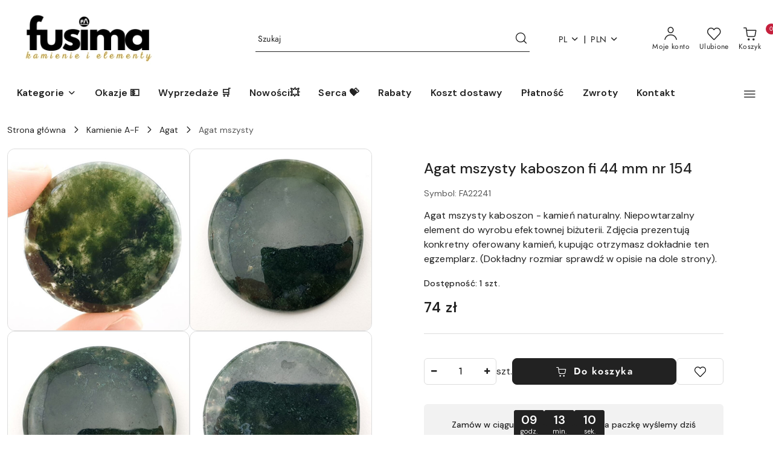

--- FILE ---
content_type: text/html; charset=utf-8
request_url: https://fusima.pl/Agat-mszysty-kaboszon-fi-44x-mm-nr-154-p22241
body_size: 56745
content:
<!DOCTYPE html>
<html lang="pl" currency="PLN"  class=" ">
	<head>
		<meta http-equiv="Content-Type" content="text/html; charset=UTF-8" />
		<meta name="description" content=" Agat mszysty kaboszon - kamień naturalny Kaboszon szlifowany, idealny na prezent i do wyrobu ozdób i biżuterii, takiej jak naszyjniki, wisiory i zawieszki. Agat mszysty swą urodę pokazuje kiedy patrzymy na niego pod światło. Zdjęcia prezentują konkretny ">
		<meta name="keywords" content="Sklep, internetowy, kamienie do biżuterii, półfabrykaty do biżuterii, dobra jakość, kaboszony">
					<meta name="generator" content="Sky-Shop">
						<meta name="author" content="fusima - działa na oprogramowaniu sklepów internetowych Sky-Shop.pl">
		<meta name="viewport" content="width=device-width, initial-scale=1.0">
		<meta name="skin_id" content="flex">
		<meta property="og:title" content="Agat mszysty kaboszon fi 44 mm nr 154 - fusima">
		<meta property="og:description" content=" Agat mszysty kaboszon - kamień naturalny Kaboszon szlifowany, idealny na prezent i do wyrobu ozdób i biżuterii, takiej jak naszyjniki, wisiory i zawieszki. Agat mszysty swą urodę pokazuje kiedy patrzymy na niego pod światło. Zdjęcia prezentują konkretny ">
					<meta property="og:image" content="https://fusima.pl/images/mz041/70000-71000/Agat-mszysty-kaboszon-fi-44-mm-nr-154_%5B70816%5D_568.jpg">
			<meta property="og:image:type" content="image/jpeg">
			<meta property="og:image:width" content="568">
			<meta property="og:image:height" content="568">
			<link rel="image_src" href="https://fusima.pl/images/mz041/70000-71000/Agat-mszysty-kaboszon-fi-44-mm-nr-154_%5B70816%5D_568.jpg">
							<link rel="shortcut icon" href="/upload/mz041/favicon.png">
									<link rel="next" href="https://fusima.pl/Agat-mszysty-kaboszon-fi-44x-mm-nr-154-p22241/pa/2#scr">
							<link rel="canonical" href="https://fusima.pl/Agat-mszysty-kaboszon-fi-44-mm-nr-154-p22241">
						<title>Agat mszysty kaboszon fi 44 mm nr 154 - fusima</title>
		<meta name="google-site-verification" content="iVCZrQrxBs-UL4b_xSChx04e4er8NzX4CDDca7dyCoI">

				


    <script type="text/plain" data-cookiecategory="marketing">
        !function(f, b, e, v, n, t, s) {
            if (f.fbq) return;
            n = f.fbq = function() {
                n.callMethod ?
                    n.callMethod.apply(n, arguments) : n.queue.push(arguments)
            };
            if (!f._fbq) f._fbq = n;
            n.push = n;
            n.loaded = !0;
            n.version = '2.0';
            n.queue = [];
            t = b.createElement(e);
            t.async = !0;
            t.src = v;
            s = b.getElementsByTagName(e)[0];
            s.parentNode.insertBefore(t, s)
        }(window,
            document, 'script', 'https://connect.facebook.net/en_US/fbevents.js');
        fbq('init', '689519882188217');

				fbq('track', 'PageView', {}, { eventID: 'PageView.0406564001768961805' } );
				fbq('track', 'ViewContent', {"value":74,"currency":"PLN","content_ids":[22241],"content_type":"product","content_name":"Agat mszysty kaboszon fi 44 mm nr 154"}, { eventID: 'ViewContent.0406564001768961805' } );
		    </script>
    <noscript>
        <img height="1" width="1" src="https://www.facebook.com/tr?id=689519882188217&ev=&noscript=1">
    </noscript>

<!-- edrone -->



	
        <script>
        const getCookie = (name) => {
            const pair = document.cookie.split('; ').find(x => x.startsWith(name+'='))
            if (pair) {
                return JSON.parse(pair.split('=')[1])
            }
        }

        const ccCookie = getCookie('cc_cookie')

        window.dataLayer = window.dataLayer || [];
        function gtag(){dataLayer.push(arguments);}

        gtag('consent', 'default', {
            'ad_storage': 'denied',
            'analytics_storage': 'denied',
            'ad_user_data': 'denied',
            'ad_personalization':  'denied',
            'security_storage': 'denied',
            'personalization_storage': 'denied',
            'functionality_storage': 'denied',
            wait_for_update: 500
        });

        // --- MICROSOFT ---
        window.uetq = window.uetq || [];
        window.uetq.push('consent', 'default', {
            'ad_storage': 'denied'
        });

        if (ccCookie) {
            gtag('consent', 'update', {
                'ad_storage': ccCookie.categories.includes('marketing') ? 'granted' : 'denied',
                'analytics_storage': ccCookie.categories.includes('analytics') ? 'granted' : 'denied',
                'ad_user_data': ccCookie.categories.includes('marketing') ? 'granted' : 'denied',
                'ad_personalization':  ccCookie.categories.includes('marketing') ? 'granted' : 'denied',
                'security_storage': 'granted',
                'personalization_storage': 'granted',
                'functionality_storage': 'granted'
            });

            // --- MICROSOFT ---
            window.uetq.push('consent', 'update', {
                'ad_storage': ccCookie.categories.includes('marketing') ? 'granted' : 'denied'
            });
        }

    </script>
        <script async src="https://www.googletagmanager.com/gtag/js?id=G-HWMTES7H3D"></script>
    <script>
        window.dataLayer = window.dataLayer || [];
        function gtag(){dataLayer.push(arguments);}
        gtag('js', new Date());

        gtag('config', 'G-HWMTES7H3D');
    </script>
	
<script type="text/plain" data-cookiecategory="marketing">
    gtag('config', 'AW-10848121551');
                gtag('event', 'view_item', {
            'value': parseFloat('74.00'),            'items': [{
                'id': '22241',
                'google_business_vertical': 'retail'
            }]
        });
    </script>


	<script>
		var GA_4_PRODUCTS_DATA =  [{"item_id":22241,"item_brand":"Fusima (top)","item_category":"Agat mszysty"}] ;
			</script>







		<script type="text/javascript">

			function imageLoaded(element, target = "prev") {
				let siblingElement;
				if (target === "prev") {
					siblingElement = element.previousElementSibling;
				} else if (target === "link") {
					siblingElement = element.parentElement.previousElementSibling;
				}
				if (siblingElement && (siblingElement.classList.contains("fa") || siblingElement.classList.contains("icon-refresh"))) {
					siblingElement.style.display = "none";
				}
			}
			</script>

        		<link rel="stylesheet" href="/view/new/scheme/public/_common/scss/libs/bootstrap5.min.css">
		<link rel="stylesheet"  href="/view/new/scheme/public/_common/scss/libs/angular-material.min.css">
		
		<link rel="stylesheet" href="/view/new/userContent/mz041/style.css?v=712">
		<meta name="google-site-verification" content="iVCZrQrxBs-UL4b_xSChx04e4er8NzX4CDDca7dyCoI">
<link rel="apple-touch-icon" type="image/png" href="https://fusima.pl/upload/mz041/_thumbs/favicon.png?1739363828411">

<link rel="preconnect" href="https://fonts.googleapis.com">
<link rel="preconnect" href="https://fonts.gstatic.com" crossorigin>
<link href="https://fonts.googleapis.com/css2?family=DM+Sans:ital,opsz,wght@0,9..40,100..1000;1,9..40,100..1000&display=swap" rel="stylesheet">

<style>
body {
  font-family: "DM Sans", sans-serif !important;
}
</style>

<style>

::-webkit-scrollbar {
  width: 8px;
  opacity: 0.4;
}


::-webkit-scrollbar-track {
  background-color: #e0e0e0; 
  border-radius: 8px;
}
 

::-webkit-scrollbar-thumb {
  background-color: #c2c2c2; 
  border-radius: 6px;
}


::-webkit-scrollbar-thumb:hover {
  background: black; 
}
</style>

<meta name="p:domain_verify" content="82138b5e706511c0a6505a2583d9b773">

<script type="text/javascript">
    (function(c,l,a,r,i,t,y){
        c[a]=c[a]||function(){(c[a].q=c[a].q||[]).push(arguments)};
        t=l.createElement(r);t.async=1;t.src="https://www.clarity.ms/tag/"+i;
        y=l.getElementsByTagName(r)[0];y.parentNode.insertBefore(t,y);
    })(window, document, "clarity", "script", "uzwh7ti1q6");
</script>
		
		<script src="/view/new/scheme/public/_common/js/libs/promise/promise.min.js"></script>
		<script src="/view/new/scheme/public/_common/js/libs/jquery/jquery.min.js"></script>
		<script src="/view/new/scheme/public/_common/js/libs/angularjs/angularjs.min.js"></script>
	</head>
	<body 		  data-coupon-codes-active="1"
		  data-free-delivery-info-active="1"
		  data-generate-pdf-config="PRODUCT_AND_CART"
		  data-hide-price="0"
		  data-is-user-logged-id="0"
		  data-loyalty-points-active="0"
		  data-cart-simple-info-quantity="0"
		  data-cart-simple-info-price="0 zł"
		  data-base="PLN"
		  data-used="PLN|zł"
		  data-rates="'PLN':1,'EUR':4"
		  data-decimal-hide="1"
		  data-decimal=","
		  data-thousand=" "
		   data-js-hash="fa3b822a29"		  data-gtag-events="true" data-gtag-id="G-HWMTES7H3D"		  		  class="		  		  		  		  "
		  		  		  		  		  data-hurt-price-type=""
		  data-hurt-price-text=""
		  		  data-tax="23"
	>
		<style>

.custom-area.standard img {
    max-width: 1360px !important;
}

.breadcrumbs.breadcrumbs_container_background_photo .breadcrumbs_banner {
    margin-top: 8px !important;
}

.sky-mb-4 {
    margin-bottom: 1px !important;
}

.header_main_menu {
    background-color: white !important;
}

.header_vertical_menu .header_vertical_menu_col_menu .vertical-menu {
     padding: 0 0 0 0 !important;
}

.newsletter-background-color-container {
    background-color: goldenrod;
}

.products_lists_pages .left_filter_column_container .categories ul li a.revert {
    color: #473502 !important;
}

.tm-ferret2 .tm-omnibus-modal__button span, .tm-ferret2 .tm-grades__text--color,     .tm-ferret2 .tm-grades__text--mobile-version {
color: #473502 !important;
}

.product_card .product-gallery .product-card-gallery-wrapper .product-card-img img {
    aspect-ratio: 1 !important;
}

.product-tile .product-img-container {
    padding-bottom: 100% !important;
}

.sky-h2-medium {
    font-size: 28px !important;
}

html body .sky-mb-3-5 {
    margin-bottom: 0px !important;
}

.blog a .products_lists_pages a, .blog a, .products_lists_pages a{
    color: #473502;
}

.product-tile a{
    color: #473502 !important;
}

.product-tile .product-description .product-name-container .product-name {
    -webkit-line-clamp: 3;
}
</style>

<style>

label[for="standard_param-filter-228"] .pick-color[class*='ffffff'], label[for="param-filter-228"] .pick-color[class*='ffffff'], label[for="param-filter-228-mobile"]  .pick-color[class*='ffffff'] { background: url(/upload/mz041/icons/rainbow-square-md.png) !important
}
label[for="standard_param-filter-275"] .pick-color[class*='ffffff'], label[for="param-filter-275"] .pick-color[class*='ffffff'], label[for="param-filter-275-mobile"]  .pick-color[class*='ffffff'] {background: url(/upload/mz041/icons/White_grey_checkerboard.png) !important
}

.product_card .product-informations .product-variants .product-varinats-row article img {
    aspect-ratio: 1;
}

.sky-f-caption-medium {
    font-size: 10px !important;
    line-height: 120% !important;
}
 .text-center.sky-border-radius-small.sky-f-caption-medium.new, .text-center.sky-border-radius-small.sky-f-caption-medium.label-new {
    background: green !important;
    border-color: green !important;    
    color: white !important;
}

.custom-area.standard img {
    max-width: 150px;
}

.products_lists_pages .products_lists_pages_top_presentation .subcategories_list_wrapper .subcategories_list .single_subcategory {
    margin: 0px 22px !important;

}
.text-center.sky-border-radius-small.sky-f-caption-medium.label-recommended, span.text-center.sky-border-radius-small.sky-f-caption-medium.recommended {
    background-color: white;
    color: black;
    border-color: green;
}

.product_card .product-informations .phone-number div {
    background-color: lightpink;
    padding: 10px;
    border-radius: 8px;
}
li.nav-item.nav-item-with-vertical-menu.dropdown, .header_vertical_menu .header_vertical_menu_col_menu .vertical-menu .all-categories {
    display: none !important;
}

</style>

<style>
@media only screen and (max-width: 1250px) {
.breadcrumbs.breadcrumbs_container_background_photo .breadcrumbs_banner {
    display: none;
}
}

.menu-obrazkowe { 
  width:100%; 
  background-color:white; 
  text-align:center; 
  margin-bottom:10px;
  padding-top: 20px;
  padding-bottom: 4px;
} 

.menu-obrazkowe-img { 
  width:96px; 
  display:inline-block; 
  border: solid lightgray 1px; 
  border-radius: 50%;
  margin-bottom: 10px;
} 

.menu-obrazkowe-ahref { 
  width:120px; 
  height:110px; 
  display:inline-block; 
  padding-left:10px; 
  padding-right:10px; 
  vertical-align: top;
margin-bottom: 50px; 
} 

.menu-obrazkowe-text { 
  
  color: #222; 
  font-size: 14px; 
  font-weight: 400; 
  display: -webkit-box;         
  -webkit-line-clamp: 3; 
  -webkit-box-orient: vertical; 
  overflow: hidden; 
} 

.menu-obrazkowe-text:hover { 
  color:gold; 
  font-weight: 400;
} 

.menu-obrazkowe-ahref a { 
  text-decoration: none; 
} 

.icon-refresh.spinner.icon-30.sky-text-black-primary {display: none}

.product-tile .product-description .product-name-container .product-name {
    -webkit-line-clamp: 4 !important;
}

.footer_rights {
    opacity: 0.3;
}

.sky-f-small-bold {
    font-size: 16px !important;
}
.sky-f-caption-medium {
    font-size: 14px !important;
}
</style>

 <script>
   
    document.addEventListener('DOMContentLoaded', function(){
      const items = document.querySelectorAll('.accordion-item');
      items.forEach(item => {
        const btn = item.querySelector('.accordion-button');
        const panel = item.querySelector('.panel');
        btn.addEventListener('click', function(){
          const expanded = btn.getAttribute('aria-expanded') === 'true';
        
          btn.setAttribute('aria-expanded', !expanded);
          panel.classList.toggle('open');
       
          const chev = btn.querySelector('.chev');
          chev.textContent = panel.classList.contains('open') ? '−' : '+';
        });
  
        btn.addEventListener('keydown', function(e){
          if(e.key === 'Enter' || e.key === ' '){
            e.preventDefault();
            btn.click();
          }
        });
      });
    });
  </script>


<style>
    p.lead{margin:0 0 18px;color:var(--muted)}
    .faq-categories{display:grid;grid-template-columns:1fr;gap:14px}
    .category{background:var(--card);border:1px solid var(--border);border-radius:var(--radius);padding:16px}
    .category h2{margin:0 0 8px;font-size:18px}
    .accordion{margin-top:12px}
    .accordion-item{border-top:1px solid var(--border)}
    .accordion-button{
      width:100%;
      background:transparent;
      border:0;
      padding:14px 8px;
      text-align:left;
      font-size:15px;
      display:flex;
      justify-content:space-between;
      align-items:center;
      cursor:pointer;
    }
    .accordion-button{background:#EEEEEE !important}
    .accordion-button:hover{background:rgba(0,0,0,0.02) !important}
    .accordion-button .q{font-weight:600;width:90%;color:#5e5e65}
    .accordion-button .chev{font-size:22px;color:#5e5e65;margin-left:3px}
    .panel{padding:0 8px 16px 8px;display:none}
    .panel.open{display:block}
    .answer{color:#5e5e65;padding:8px 0}
    .meta{font-size:13px;color:#5e5e65}

    .accordion-button:focus{outline:3px solid grey !important;border-radius:8px}
  
    @media(min-width:900px){
      .faq-categories{grid-template-columns:1fr 1fr}
    }

    pre.json-preview{background:#0f172a;color:#e6eef8;padding:12px;border-radius:8px;overflow:auto;font-size:13px}
  </style>

<script>
document.addEventListener("DOMContentLoaded",()=>{


const rand=(a,n)=>[...a].sort(()=>0.5-Math.random()).slice(0,n);
const slug=s=>s.toLowerCase()
.replace(/ł/g,"ł").replace(/ś/g,"ś").replace(/ż/g,"ż")
.replace(/ć/g,"ć").replace(/ń/g,"ń").replace(/ó/g,"ó")
.replace(/ą/g,"ą").replace(/ę/g,"ę").replace(/ /g," ");

const render=s=>`
<div class="stone">
<h3><a href="https://fusima.pl/category/?q=${slug(s.name)}#top">${s.name}</a></h3>
<p>${s.desc}</p>
</div>`;


const stones = [
  { name:"Agat blue lace", zodiac:"wodnik", chakra:"svadhishthana", numerology:3, desc:"Odmiana chalcedonu o jasnoniebieskiej barwie i delikatnym, koronkowym użyleniu." },
    { name:"Agat dendrytowy", zodiac:"wodnik", chakra:"svadhishthana", numerology:3, desc:"Agat z dendrytami manganowymi tworzącymi naturalne wzory roślinne." },
   { name:"Agat drzewny", zodiac:"wodnik", chakra:"svadhishthana", numerology:3, desc:"Agat o mleczno-zielonkawej barwie z inkluzjami przypominającymi strukturę drewna." },
    { name:"Agat indyjski", zodiac:"wodnik", chakra:"svadhishthana", numerology:3, desc:"Agat o ziemistej kolorystyce, szeroko stosowany w biżuterii naturalnej." },
  { name:"Agat koronkowy", zodiac:"wodnik", chakra:"svadhishthana", numerology:3, desc:"Agat o falistym, dekoracyjnym rysunku warstw." },
  { name:"Agat palmowy", zodiac:"wodnik", chakra:"svadhishthana", numerology:3, desc:"Agat formowany w gładkie, ergonomiczne kształty." },
  
  { name:"Akwamaryn", zodiac:"ryby", chakra:"vishuddha", numerology:5, desc:"Niebieska odmiana berylu, kamień jubilerski o wysokiej przejrzystości." },
  { name:"Amazonit", zodiac:"wodnik", chakra:"vishuddha", numerology:3, desc:"Zielonkawa odmiana skalenia potasowego o perłowym połysku." },
  { name:"Ametryn", zodiac:"ryby", chakra:"ajna", numerology:3, desc:"Naturalne połączenie ametystu i cytrynu w jednym krysztale." },
  { name:"Ametyst", zodiac:"strzelec", chakra:"ajna", numerology:7, desc:"Fioletowa odmiana kwarcu o twardości 7 w skali Mohsa." },
  { name:"Apatyt", zodiac:"bliznieta", chakra:"vishuddha", numerology:9, desc:"Grupa fosforanów wapnia o szerokiej gamie barw." },
  { name:"Aragonit", zodiac:"koziorozec", chakra:"muladhara", numerology:9, desc:"Polimorf węglanu wapnia o igiełkowej strukturze." },
  { name:"Awenturyn", zodiac:"rak", chakra:"anahata", numerology:3, desc:"Odmiana kwarcu z migoczącymi inkluzjami miki." },

  { name:"Azuryt", zodiac:"strzelec", chakra:"vishuddha", numerology:2, desc:"Zasadowy węglan miedzi o intensywnie niebieskiej barwie." },
  { name:"Belomoryt", zodiac:"ryby", chakra:"sahasrara", numerology:7, desc:"Odmiana skalenia o perłowym połysku, spotykana w skałach magmowych." },
  { name:"Bronzyt", zodiac:"byk", chakra:"muladhara", numerology:1, desc:"Odmiana enstatytu o metalicznym, brązowym połysku." },
  { name:"Bursztyn", zodiac:"lew", chakra:"manipura", numerology:3, desc:"Skamieniała żywica drzew iglastych, materiał organiczny." },
  { name:"Celestyn", zodiac:"waga", chakra:"vishuddha", numerology:8, desc:"Siarkian strontu o jasnoniebieskiej barwie." },
  { name:"Chalcedon", zodiac:"baran", chakra:"vishuddha", numerology:5, desc:"Mikrokrystaliczna odmiana krzemionki." },
  
  { name:"Chryzokola", zodiac:"byk", chakra:"vishuddha", numerology:5, desc:"Uwodniony krzemian miedzi o niebiesko-zielonej barwie." },
  { name:"Chryzopraz", zodiac:"rak", chakra:"anahata", numerology:3, desc:"Zielona odmiana chalcedonu barwiona niklem." },
  { name:"Cytryn", zodiac:"lew", chakra:"manipura", numerology:1, desc:"Żółta odmiana kwarcu, trwała i odporna." },
  { name:"Czaroit", zodiac:"panna", chakra:"sahasrara", numerology:7, desc:"Rzadki krzemian o fioletowej barwie, występujący na Syberii." },

  { name:"Dumortieryt", zodiac:"waga", chakra:"ajna", numerology:4, desc:"Krzemian glinu o niebieskiej barwie." },
  { name:"Eudialit", zodiac:"skorpion", chakra:"anahata", numerology:5, desc:"Złożony krzemian sodu i wapnia o czerwono-różowej barwie." },
  { name:"Fluoryt", zodiac:"wodnik", chakra:"ajna", numerology:2, desc:"Fluorek wapnia o szerokiej gamie barw i krystalizacji." },

  { name:"Fuchsyt", zodiac:"ryby", chakra:"anahata", numerology:6, desc:"Chromowa odmiana muskowitu o zielonym zabarwieniu." },
  { name:"Granat", zodiac:"koziorozec", chakra:"muladhara", numerology:1, desc:"Grupa krzemianów o czerwonej lub brunatnej barwie." },
  { name:"Heliotrop", zodiac:"ryby", chakra:"manipura", numerology:4, desc:"Zielona odmiana chalcedonu z czerwonymi plamkami." },
  { name:"Hematyt", zodiac:"baran", chakra:"muladhara", numerology:4, desc:"Tlenek żelaza o metalicznym lub ziemistym połysku." },

  { name:"Hemimorfit", zodiac:"waga", chakra:"vishuddha", numerology:2, desc:"Uwodniony krzemian cynku o jasnoniebieskiej barwie." },
  { name:"Howlit", zodiac:"bliznieta", chakra:"sahasrara", numerology:2, desc:"Borokrzemian wapnia o białej barwie z szarym użyleniem." },
  { name:"Iolit", zodiac:"strzelec", chakra:"ajna", numerology:7, desc:"Krzemian magnezu i glinu o pleochroizmie." },

  { name:"Jadeit", zodiac:"rak", chakra:"anahata", numerology:7, desc:"Sodowo-glinowy piroksen, ceniony kamień jubilerski." },
    { name:"Jaspis cesarski", zodiac:"baran", chakra:"svadhishthana", numerology:4, desc:"Dekoracyjna odmiana jaspisu o kontrastowym rysunku." },
  { name:"Jaspis czerwony", zodiac:"baran", chakra:"svadhishthana", numerology:4, desc:"Jaspis barwiony tlenkami żelaza." },
  { name:"Jaspis krajobrazowy", zodiac:"baran", chakra:"svadhishthana", numerology:4, desc:"Jaspis z rysunkiem przypominającym pejzaże." },
  { name:"Jaspis mariam", zodiac:"baran", chakra:"svadhishthana", numerology:5, desc:"Rzadki jaspis o geometrycznych wzorach." },
  { name:"Jaspis noreena", zodiac:"baran", chakra:"svadhishthana", numerology:4, desc:"Australijska odmiana jaspisu o intensywnych barwach." },
  { name:"Jaspis oceaniczny", zodiac:"baran", chakra:"svadhishthana", numerology:4, desc:"Jaspis o kulistych wzorach, pochodzący z Madagaskaru." },
  { name:"Jaspis picasso", zodiac:"baran", chakra:"svadhishthana", numerology:4, desc:"Jaspis o abstrakcyjnych, kontrastowych wzorach." },
   { name:"Jaspis Rosetta", zodiac:"baran", chakra:"svadhishthana", numerology:4, desc:"Jaspis o mozaikowej strukturze." },
   { name:"Jaspis trzmieli", zodiac:"baran", chakra:"svadhishthana", numerology:4, desc:"Jaspis o żółto-czarnym kontrastowym wzorze." },
  { name:"Kalcyt", zodiac:"rak", chakra:"muladhara", numerology:8, desc:"Węglan wapnia o romboedrycznej krystalizacji." },
  { name:"Kamień księżycowy", zodiac:"koziorozec", chakra:"anahata", numerology:2, desc:"Skaleń o charakterystycznym połysku adularescencji." },

  { name:"Karneol", zodiac:"panna", chakra:"svadhishthana", numerology:6, desc:"Pomarańczowo-czerwona odmiana chalcedonu." },
  { name:"Kryształ górski", zodiac:"lew", chakra:"sahasrara", numerology:1, desc:"Bezbarwna odmiana kwarcu o wysokiej przejrzystości." },
  { name:"Kunzyt", zodiac:"waga", chakra:"sahasrara", numerology:7, desc:"Różowa odmiana spodumenu." },
  { name:"Kwarc", zodiac:"byk", chakra:"sahasrara", numerology:6, desc:"Dwutlenek krzemu, jeden z najpowszechniejszych minerałów." },
  { name:"Kyanit (dysten)", zodiac:"byk", chakra:"vishuddha", numerology:7, desc:"Krzemian glinu o wyraźnej anizotropii twardości." },

  { name:"Labradoryt", zodiac:"skorpion", chakra:"svadhishthana", numerology:5, desc:"Skaleń wykazujący efekt labradoryzacji." },
  { name:"Lapis lazuli", zodiac:"panna", chakra:"vishuddha", numerology:3, desc:"Metamorficzna skała o intensywnie niebieskiej barwie." },
  { name:"Larimar", zodiac:"ryby", chakra:"vishuddha", numerology:3, desc:"Niebieska odmiana pektolitu, występująca na Dominikanie." },

  { name:"Lepidolit", zodiac:"waga", chakra:"ajna", numerology:7, desc:"Litowa odmiana miki o fioletowej barwie." },
  { name:"Malachit", zodiac:"byk", chakra:"anahata", numerology:8, desc:"Węglan miedzi o pasmowej, zielonej strukturze." },
  { name:"Mokait", zodiac:"baran", chakra:"muladhara", numerology:2, desc:"Australijska odmiana jaspisu o ciepłej kolorystyce." },

  { name:"Nellit", zodiac:"strzelec", chakra:"vishuddha", numerology:5, desc:"Metamorficzna skała o złocisto-czarnym rysunku." },

  { name:"Obsydian", zodiac:"panna", chakra:"sahasrara", numerology:8, desc:"Wulkaniczne szkło powstałe z szybko stygnięcej lawy." },
  { name:"Onyks", zodiac:"koziorozec", chakra:"svadhishthana", numerology:3, desc:"Warstwowa odmiana chalcedonu." },
  { name:"Opal australijski", zodiac:"waga", chakra:"sahasrara", numerology:8, desc:"Uwodniona krzemionka z efektem opalizacji." },
  { name:"Opal etiopski", zodiac:"wodnik", chakra:"manipura", numerology:5, desc:"Opal o jasnej barwie i intensywnej grze kolorów." },

  { name:"Pietersyt", zodiac:"lew", chakra:"ajna", numerology:1, desc:"Breccjowa odmiana kwarcu z efektem jedwabistego połysku." },
  { name:"Piryt", zodiac:"koziorozec", chakra:"manipura", numerology:7, desc:"Siarczek żelaza o metalicznym połysku." },

  { name:"Rodochrozyt", zodiac:"lew", chakra:"sahasrara", numerology:2, desc:"Węglan manganu o różowej barwie." },
  { name:"Rodonit", zodiac:"waga", chakra:"anahata", numerology:4, desc:"Krzemian manganu o różowo-czarnej strukturze." },

  { name:"Selenit", zodiac:"byk", chakra:"sahasrara", numerology:7, desc:"Krystaliczna odmiana gipsu." },
  { name:"Serpentynit", zodiac:"baran", chakra:"muladhara", numerology:6, desc:"Skała metamorficzna bogata w serpentyn." },
  { name:"Skolecyt", zodiac:"ryby", chakra:"sahasrara", numerology:2, desc:"Zeolit o igiełkowej krystalizacji." },

  { name:"Sodalit", zodiac:"panna", chakra:"vishuddha", numerology:3, desc:"Skaleń sodowy o intensywnie niebieskiej barwie." },
  { name:"Szatukit", zodiac:"wodnik", chakra:"vishuddha", numerology:5, desc:"Krzemian miedzi o intensywnie niebieskiej barwie." },
  { name:"Szelit", zodiac:"waga", chakra:"manipura", numerology:8, desc:"Wolframian wapnia o wysokiej gęstości." },
  { name:"Szungit", zodiac:"skorpion", chakra:"muladhara", numerology:4, desc:"Węglowa skała metamorficzna z Karelii." },

  { name:"Thulit", zodiac:"byk", chakra:"sahasrara", numerology:5, desc:"Różowa odmiana zoisytu." },
  { name:"Turkus", zodiac:"strzelec", chakra:"vishuddha", numerology:3, desc:"Uwodniony fosforan miedzi i glinu." },
  { name:"Turmalin", zodiac:"skorpion", chakra:"manipura", numerology:4, desc:"Grupa krzemianów boru o szerokiej gamie barw." },
  { name:"Tygrysie oko", zodiac:"bliznieta", chakra:"manipura", numerology:8, desc:"Kwarc z efektem kociego oka." },

  { name:"Unakit", zodiac:"skorpion", chakra:"anahata", numerology:9, desc:"Epidotowa skała metamorficzna z kwarcem i skalenie." }
];


zodiacSelect.onchange=e=>{
zodiacResult.innerHTML="";
rand(stones.filter(s=>s.zodiac===e.target.value),5)
.forEach(s=>zodiacResult.innerHTML+=render(s));
};

chakraSelect.onchange=e=>{
chakraResult.innerHTML="";
rand(stones.filter(s=>s.chakra===e.target.value),5)
.forEach(s=>chakraResult.innerHTML+=render(s));
};

calcNumerology.onclick=()=>{
if(!birthDate.value)return;
let sum=birthDate.value.replaceAll("-","").split("").reduce((a,b)=>a+ +b,0);
while(sum>9)sum=sum.toString().split("").reduce((a,b)=>a+ +b,0);
numerologyValue.textContent="Twoja cyfra numerologiczna to "+sum+", a pasujące kamienie to:";
numerologyResult.innerHTML="";
rand(stones.filter(s=>s.numerology===sum),5)
.forEach(s=>numerologyResult.innerHTML+=render(s));
};

});
</script>

<style>

.wrapper{
  max-width:1200px;
  margin:auto;
  padding:40px 20px;
}

.intro{
  max-width:900px;
  margin:20px auto 50px;
  text-align:center;
  color:#555;
  line-height:1.6;
}
.tools{
  display:flex;
  gap:30px;
  flex-wrap:wrap;
}
.module{
  flex:1;
  min-width:280px;
  background:#FAFAFA;
  border-radius:18px;
  padding:25px;
  box-shadow:8px 8px 30px rgba(0,0,0,.11);
  position:relative;
}

.module h2{
  margin-top:0;
}
.SEL, .INP, .BUT{
  width:100%;
  padding:10px;
  margin-top:12px;
  border-radius:10px;
  border:1px solid #ccc;
}



.BUT:hover{
   background:#473502;
   color:white}
.results{margin-top:20px}
.stone{
  background:#faf6f0;
  padding:14px;
  border-radius:14px;
  margin-bottom:14px;
  border-left:5px solid #c1a56a;
}
.stone h3{margin:0 0 6px;font-size:1.05rem}
.stone a{color:#b8860b;text-decoration:none}
.stone a:hover{text-decoration:underline}
.stone p{margin:0;font-size:.9rem;line-height:1.5;color:#444}
@media(max-width:900px){
  .tools{flex-direction:column}
}
</style>
		
					
<!-- Google Tag Manager (noscript) -->
<noscript>
    <iframe src="https://www.googletagmanager.com/ns.html?id=G-HWMTES7H3D"
                  height="0" width="0" style="display:none;visibility:hidden"></iframe>
</noscript>
<!-- End Google Tag Manager (noscript) -->
		


<div id="aria-live" role="alert" aria-live="assertive" class="sr-only">&nbsp;</div>
<main class="skyshop-container" data-ng-app="SkyShopModule">
		
<div class="header_topbar_logo_search_basket_verticalmenu_slider-wrapper header_wrapper" data-ng-controller="CartCtrl" data-ng-init="init({type: 'QUICK_CART', turnOffSales: 0})">
        
<md-sidenav role="dialog" aria-modal="true" ng-cloak md-component-id="mobile-cart" class="md-sidenav-right position-fixed full-width-sidenav" sidenav-swipe>
    <md-content layout-padding="">
        <div class="dropdown dropdown-quick-cart">
            
<div data-ng-if="data.cartSelected || data.hidePrice" id="header_cart" class="header_cart">
    <!--googleoff: all-->

    <div class="header_cart_title d-flex align-items-center justify-content-between hidden-on-desktop">
        <span class="sky-f-body-bold">Koszyk (<span data-ng-bind="data.cartAmount">0</span>)</span>
        <button aria-label="Zamknij podgląd koszyka" class="border-0 bg-transparent d-flex" data-ng-keydown="closeMobileCart($event)" data-ng-click="closeMobileCart($event)"><span class="icon-close_24 icon-24 icon-600"></span></button>
    </div>

    <div data-ng-if="data.cartSelected.items.length" class="products-scroll" data-scrollbar>
        <ul class="products">
            <li aria-labelledby="prod-[{[$index]}]-name"
                    data-nosnippet data-ng-repeat="item in data.cartSelected.items track by item.id"
                data-ng-if="item.type !== 'GRATIS_PRODUCT'"
                class="product-tile justify-content-between d-flex align-items-start">

                <button class="d-flex flex-grow-1 border-0 bg-transparent text-decoration-children" data-ng-click="openProductPage(item.product)" data-ng-disabled="isApiPending">
                    <img class="product-image"
                         data-ng-srcset="[{[item.product.photo.url]}] 75w"
                         sizes="(max-width: 1200px) 75px, 100px"
                         data-ng-src="[{[item.product.photo.url]}]"
                         alt="[{[item.product.name]}]"
                         aria-hidden="true"/>
                    <div>
                        <h3 id="prod-[{[$index]}]-name"
                            class="product-name sky-f-small-regular text-start child-decoration">
                            <span aria-label="Produkt [{[$index+1]}]:"></span>
                            <span data-ng-bind="item.product.name"></span>
                        </h3>
                        <p class="product-total text-start">
                            <span class="sr-only">Ilość:</span>
                            <span data-ng-bind="item.quantity"></span>
                            <span aria-hidden="true">x</span>
                            <span class="sr-only">Cena jednostkowa:</span>
                            <span class="sky-f-small-bold text-lowercase" data-ng-bind-html="item.unitPriceSummary | priceFormat:''"></span>
                        </p>
                    </div>
                </button>
                <div>
                    <button aria-label="Usuń produkt z koszyka: [{[item.product.name]}]"
                            type="button"
                            class="d-flex border-0 bg-transparent p-0 m-2"
                            is-disabled="isApiPending"
                            remove-list-item
                            parent-selector-to-remove="'li'"
                            collapse-animation="true"
                            click="deleteCartItem(item.id)">
                        <span class="icon-close_circle_24 icon-18 cursor-pointer">
                        <span class="path1"></span>
                        <span class="path2"></span>
                    </span>
                    </button>

                </div>
            </li>
        </ul>
    </div>
    <div data-ng-if="!data.cartSelected.items.length"
         class="cart-empty d-flex justify-content-center align-items-center">
        <span class="sky-f-body-medium">Koszyk jest pusty</span>
    </div>
    
<section data-ng-if="cartFinalDiscountByFreeDelivery() || (data.cartFreeDelivery && data.cartFreeDelivery.status !== data.cartFreeDeliveryStatuses.NOT_AVAILABLE)" class="free_shipment sky-statement-green sky-rounded-4 sky-mb-1">
  <div data-ng-if="!cartFinalDiscountByFreeDelivery()  && data.cartFreeDelivery && data.cartFreeDelivery.missingAmount > 0">
    <p class="d-flex justify-content-center align-items-center mb-0 color-inherit">
      <span class="icon-truck icon-24 me-2"></span>
      <span class="core_addAriaLivePolite sky-f-caption-regular">
            Do bezpłatnej dostawy brakuje:
        <span class="sky-f-caption-medium text-lowercase" data-ng-bind-html="data.cartFreeDelivery | priceFormat: ''">-,--</span>
        </span>
    </p>
  </div>
  <div data-ng-if="cartFinalDiscountByFreeDelivery() || data.cartFreeDelivery.missingAmount <= 0">
    <div class="cart-upper strong special free-delivery d-flex justify-content-center align-items-center">
      <span class="icon-truck icon-24 me-2 sky-text-green-dark"></span>
      <span class="core_addAriaLivePolite sky-f-caption-medium sky-text-green-dark text-uppercase">Darmowa dostawa!</span>
    </div>
  </div>
</section>    <div role="region" aria-labelledby="order_summary">
        <h3 id="order_summary" class="sr-only">Podsumowanie zamówienia</h3>
        <p class="d-flex justify-content-between color-inherit mb-0">
                <span class="sky-f-body-bold sky-letter-spacing-1per">Suma                 </span>
            <span data-ng-if="!data.hidePrice" class="price-color sky-f-body-bold sky-letter-spacing-1per"
                  data-ng-bind-html="data.cartSelected.priceSummary | priceFormat:'':true">0 zł</span>
            <span data-ng-if="data.hidePrice" class="sky-f-body-bold"></span>
        </p>
                <p class="quick-cart-products-actions__summary-discount-info mb-0" data-ng-if="data.cartSelected.priceSummary.final.gross != data.cartSelected.priceSummary.base.gross">
            <small>Cena uwzględnia rabaty</small>
        </p>
    </div>
    <div class="execute-order-container">
        <button type="button"
                data-ng-click="executeOrder($event)"
                data-ng-keydown="executeOrder($event)"
                class="btn btn-primary sky-f-body-bold d-block w-100">
            Realizuję zamówienie
        </button>
    </div>


    <!--googleon: all-->
</div>        </div>
    </md-content>
</md-sidenav>        <header class="header header_topbar_logo_search_basket_verticalmenu_slider " data-sticky="yes">
        

<div class="header_searchbar_panel d-flex align-items-top">
  <div class="container-xxl">
    <div class="container container-wrapper d-flex justify-content-center">
      
<form id="header_panel_searchbar" class="header_searchbar" method="GET" action="/category/#top">

    <div class="sky-input-group-material input-group">
        <input aria-label="Wyszukaj produkt"
               class="form-control sky-f-small-regular p-1 pb-0 pt-0 pe-4 core_quickSearchAjax"
               cy-data="headerSearch"
               type="search"
               name="q"
               value=""
               placeholder="Szukaj"
               autocomplete="off"
               product-per-page="5"
                       />
                <button type="submit" value="Szukaj" aria-label="Szukaj i przejdź do wyników wyszukiwania" class="p-1 pb-0 pt-0">
            <span class="icon-search_big icon-20"></span>
        </button>
    </div>
        <div aria-live="assertive" class="aria-live-quick-search sr-only"></div>
    <div class="core_quickSearchAjaxHints hidden">
        <div class="search d-flex align-items-center flex-column">
            <div class="search-loading text-center">
                <span class="icon-refresh spinner icon-30 sky-text-black-primary"></span>
            </div>
            <div         class="search-information text-center hidden">
                <span class="information sky-f-small-regular"></span>
            </div>
            <table class="search-results w-100">
                <tr class="search-result-pattern hidden" data-id="{{:id:}}">
                    <td class="w-100" role="group">
                        <a href="#{{:url:}}" class="link d-flex">
                            <div class="search-img">
                                <img src="/view/new/img/transparent.png" data-src="{{:image:}}_60.jpg" alt=""/>
                            </div>
                            <div class="search-info">
                                <div class="search-name">
                                    <span class="sr-only">Produkt {{:position:}}:</span>
                                    <span class="sky-f-small-regular">{{:name:}}</span>
                                    <span class="sr-only">.</span>
                                </div>
                                <div class="search-price">
                                  <span  class="sky-f-small-bold {{:is_discount:}}">
                                      <span class="sr-only">Cena przed promocją:</span>
                                      <span class="core_priceFormat" data-price="{{:price:}}"></span>
                                      <span class="sr-only">.</span>
                                  </span>
                                    <span class="price sky-f-small-bold sky-text-red">
                                        <span class="sr-only">{{:aria_price:}}</span>
                                        <span class="core_priceFormat " data-price="{{:price_discount:}}"></span>
                                        <span class="sr-only">.</span>
                                    </span>
                                </div>
                            </div>
                        </a>
                    </td>
                </tr>
            </table>
            <div class="search-count hidden">
                 <button aria-label="Przejdź do wszystkich wyników wyszukiwania" type="submit" class="sky-f-small-regular border-0 bg-transparent text-decoration-children">
                     <span class="child-decoration">
                         Pokaż wszystkie:<span class="ms-1 sky-f-small-medium count"></span>
                     </span>
                 </button>
            </div>
        </div>
    </div>
    </form>      <button aria-label="Zamknij wyszukiwarkę" id="toggleHeaderSearchbarPanel" type="button" class="close-searchbar ms-2 bg-transparent border-0">
        <span class="icon-close_28 icon-28"></span>
      </button>
    </div>
  </div>
</div>
<div class="container-xxl header_with_searchbar">
  <div class="container container-wrapper">
    <div class="header-components d-flex justify-content-between align-items-center">
      <div class="logo-wrapper d-flex hidden-on-desktop">
        <div class="d-flex align-items-center w-100">
          
<div class="hidden-on-desktop d-flex align-items-center mb-3 mt-3">
    <button aria-label="Otwórz menu główne" type="button" id="mobile-open-flex-menu" class="icon-hamburger_menu icon-23 sky-cursor-pointer border-0 bg-transparent p-0 icon-black"></button>

    <div id="mobile-flex-menu" class="flex_menu">
        <div class="flex_menu_title d-flex align-items-center justify-content-between hidden-on-desktop">
            <button aria-label="Powrót do poprzedniego poziomu menu" class="flex_back_button icon-arrow_left_32 icon-600 bg-transparent border-0 p-0 icon-black" ></button>
            <span class="sky-f-body-bold title">
                <span class="ms-3 me-3 logo">
                    
<!--PARAMETERS:
    COMPONENT_CLASS
    SRC
    ALT
    DEFAULT_ALT
-->

<a href="/" class=" header_mobile_menu_logo d-flex align-items-center">
    <img data-src-old-browser="/upload/mz041/logos/logo_fusima_300x100t_1.png"  src="/upload/mz041/logos/logo_fusima_300x100t.webp" alt=" fusima " />
</a>                </span>

            </span>
            <button id="mobile-flex-menu-close" type="button" aria-label="Zamknij menu główne" class="icon-close_24 icon-24 icon-600 mx-3 bg-transparent border-0 p-0 icon-black"></button>
        </div>
        <div class="categories-scroll scroll-content">
            <ul class="main-categories categories-level-1">
                                <li>
                    <a role="button" data-title="Wszystkie" aria-haspopup="true"  tabindex="0">
                        <span>Wszystkie</span>
                        <span class="icon-arrow_right_16 icon-16 icon-600"></span>
                    </a>
                    <ul>
                                                                                    <li>
                                    <a tabindex="0" data-title="Kryształki - taśmy -40%" href="/tasmy-z-krysztalkami">
                                        <span>Kryształki - taśmy -40%</span>
                                                                            </a>
                                                                    </li>
                                                            <li>
                                    <a tabindex="0" data-title="Zawieszki z kamieniem" href="/wisiory-z-kamieniem">
                                        <span>Zawieszki z kamieniem</span>
                                                                            </a>
                                                                    </li>
                                                            <li>
                                    <a tabindex="0" data-title="Hearts 💝" href="https://fusima.pl/hearts">
                                        <span>Hearts 💝</span>
                                                                            </a>
                                                                    </li>
                                                            <li>
                                    <a tabindex="0" data-title="Kamienie i minerały" href="/kamienie-i-mineraly">
                                        <span>Kamienie i minerały</span>
                                                                            </a>
                                                                    </li>
                                                            <li>
                                    <a tabindex="0" data-title="Perły i muszle" href="/perly-i-muszle">
                                        <span>Perły i muszle</span>
                                                                            </a>
                                                                    </li>
                                                            <li>
                                    <a tabindex="0" data-title="Koraliki" href="/koraliki">
                                        <span>Koraliki</span>
                                                                            </a>
                                                                    </li>
                                                            <li>
                                    <a tabindex="0" data-title="Półfabrykaty" href="/elementy-do-bizuterii">
                                        <span>Półfabrykaty</span>
                                                                            </a>
                                                                    </li>
                                                            <li>
                                    <a tabindex="0" data-title="Kamienie zodiak" href="/kamienie-zodiakalne">
                                        <span>Kamienie zodiak</span>
                                                                            </a>
                                                                    </li>
                                                            <li>
                                    <a tabindex="0" data-title="Kamienie syntetyczne" href="/kamienie-syntetyczne">
                                        <span>Kamienie syntetyczne</span>
                                                                            </a>
                                                                    </li>
                                                            <li>
                                    <a tabindex="0" data-title="Kamienie od A do F" href="/kamienie-naturalne-od-A-do-F">
                                        <span>Kamienie od A do F</span>
                                                                            </a>
                                                                    </li>
                                                            <li>
                                    <a tabindex="0" data-title="Kamienie od G do K" href="/kamienie-naturalne-mineraly-od-G-do-K">
                                        <span>Kamienie od G do K</span>
                                                                            </a>
                                                                    </li>
                                                            <li>
                                    <a tabindex="0" data-title="Kamienie od L do O" href="/kamienie-do-bizuterii-od-L-do-O">
                                        <span>Kamienie od L do O</span>
                                                                            </a>
                                                                    </li>
                                                            <li>
                                    <a tabindex="0" data-title="Kamienie od P do Z" href="/kamienie-szlachetne-polszlachetne-od-P-do-Z">
                                        <span>Kamienie od P do Z</span>
                                                                            </a>
                                                                    </li>
                                                                        </ul>
                </li>
                
                                                <li>
                    <a
                              role="button" aria-haspopup="true"  tabindex="0"                            data-title="Kategorie" ">
                        <span>Kategorie</span>
                        <span class="icon-arrow_right_16 icon-16 icon-600"></span>
                    </a>
                                            <ul aria-label="Lista opcji dla grupy: Kategorie" class="categories-level-2">
                                                            <li>
                                    <a role="button" aria-haspopup="true" tabindex="0" data-title="Kamienie | Minerały" href="/kamienie-i-mineraly">
                                        <span>Kamienie | Minerały</span>
                                                                                <span class="icon-arrow_right_16 icon-16 icon-600"></span>
                                                                            </a>
                                                                            <ul class="categories-level-3">
                                                                                        <li>
                                                <a data-title="Kamienie jubilerskie" href="/kamienie-jubilerskie">
                                                    <span>Kamienie jubilerskie</span>
                                                </a>
                                            </li>
                                                                                        <li>
                                                <a data-title="Kamienie kaboszony" href="/kaboszony">
                                                    <span>Kamienie kaboszony</span>
                                                </a>
                                            </li>
                                                                                        <li>
                                                <a data-title="Kamienie surowe" href="/kamienie-surowe">
                                                    <span>Kamienie surowe</span>
                                                </a>
                                            </li>
                                                                                        <li>
                                                <a data-title="Kamienie sople" href="/kamienie-sople">
                                                    <span>Kamienie sople</span>
                                                </a>
                                            </li>
                                                                                        <li>
                                                <a data-title="Kamienie bębnowane" href="/kamienie-bebnowane">
                                                    <span>Kamienie bębnowane</span>
                                                </a>
                                            </li>
                                                                                        <li>
                                                <a data-title="Kamienie powtarzalne" href="/kamienie-powtarzalne-rozmiary">
                                                    <span>Kamienie powtarzalne</span>
                                                </a>
                                            </li>
                                                                                        <li>
                                                <a data-title="Kamienie na kolczyki" href="/pary-kamieni-na-kolczyki">
                                                    <span>Kamienie na kolczyki</span>
                                                </a>
                                            </li>
                                                                                        <li>
                                                <a data-title="Kamienie carving" href="/kamienie-carving">
                                                    <span>Kamienie carving</span>
                                                </a>
                                            </li>
                                                                                        <li>
                                                <a data-title="Kamienie fasetowane" href="/kamienie-fasetowane">
                                                    <span>Kamienie fasetowane</span>
                                                </a>
                                            </li>
                                                                                        <li>
                                                <a data-title="Kamienie z dziurką" href="/kamienie-z-dziurka">
                                                    <span>Kamienie z dziurką</span>
                                                </a>
                                            </li>
                                                                                    </ul>
                                                                    </li>
                                                            <li>
                                    <a role="button" aria-haspopup="true" tabindex="0" data-title="Koraliki do biżuterii" href="/koraliki">
                                        <span>Koraliki do biżuterii</span>
                                                                                <span class="icon-arrow_right_16 icon-16 icon-600"></span>
                                                                            </a>
                                                                            <ul class="categories-level-3">
                                                                                        <li>
                                                <a data-title="Koraliki baryłki" href="/koraliki-barylki">
                                                    <span>Koraliki baryłki</span>
                                                </a>
                                            </li>
                                                                                        <li>
                                                <a data-title="Koraliki bryłki" href="/koraliki-brylki">
                                                    <span>Koraliki bryłki</span>
                                                </a>
                                            </li>
                                                                                        <li>
                                                <a data-title="Koraliki heishi" href="/koraliki-heishi">
                                                    <span>Koraliki heishi</span>
                                                </a>
                                            </li>
                                                                                        <li>
                                                <a data-title="Koraliki kulki fasetowane" href="/koraliki-kulki-fasetowane">
                                                    <span>Koraliki kulki fasetowane</span>
                                                </a>
                                            </li>
                                                                                        <li>
                                                <a data-title="Koraliki kulki" href="/koraliki-kulki">
                                                    <span>Koraliki kulki</span>
                                                </a>
                                            </li>
                                                                                        <li>
                                                <a data-title="Koraliki kostka" href="/koraliki-kostka">
                                                    <span>Koraliki kostka</span>
                                                </a>
                                            </li>
                                                                                        <li>
                                                <a data-title="Koraliki łezka" href="/koraliki-lezka">
                                                    <span>Koraliki łezka</span>
                                                </a>
                                            </li>
                                                                                        <li>
                                                <a data-title="Koraliki prostokąty" href="/koraliki-prostokaty">
                                                    <span>Koraliki prostokąty</span>
                                                </a>
                                            </li>
                                                                                        <li>
                                                <a data-title="Koraliki sieczka" href="/koraliki-sieczka">
                                                    <span>Koraliki sieczka</span>
                                                </a>
                                            </li>
                                                                                        <li>
                                                <a data-title="Koraliki walce" href="/koraliki-walce">
                                                    <span>Koraliki walce</span>
                                                </a>
                                            </li>
                                                                                        <li>
                                                <a data-title="Koraliki walce nieregularne" href="/koraliki-walce-nieregularne">
                                                    <span>Koraliki walce nieregularne</span>
                                                </a>
                                            </li>
                                                                                        <li>
                                                <a data-title="Koraliki moneta" href="/koraliki-moneta">
                                                    <span>Koraliki moneta</span>
                                                </a>
                                            </li>
                                                                                        <li>
                                                <a data-title="Koraliki owal" href="/koraliki-owal">
                                                    <span>Koraliki owal</span>
                                                </a>
                                            </li>
                                                                                        <li>
                                                <a data-title="Koraliki serce" href="/koraliki-serce">
                                                    <span>Koraliki serce</span>
                                                </a>
                                            </li>
                                                                                        <li>
                                                <a data-title="Koraliki bicone" href="/koraliki-bicone">
                                                    <span>Koraliki bicone</span>
                                                </a>
                                            </li>
                                                                                        <li>
                                                <a data-title="Koraliki szklane" href="/koraliki-ze-szkla">
                                                    <span>Koraliki szklane</span>
                                                </a>
                                            </li>
                                                                                        <li>
                                                <a data-title="Koraliki rondelle | oponka" href="/koraliki-rondelle-oponka">
                                                    <span>Koraliki rondelle | oponka</span>
                                                </a>
                                            </li>
                                                                                    </ul>
                                                                    </li>
                                                            <li>
                                    <a role="button" aria-haspopup="true" tabindex="0" data-title="Półfabrykaty jubilerskie" href="/elementy-do-bizuterii">
                                        <span>Półfabrykaty jubilerskie</span>
                                                                                <span class="icon-arrow_right_16 icon-16 icon-600"></span>
                                                                            </a>
                                                                            <ul class="categories-level-3">
                                                                                        <li>
                                                <a data-title="Srebro 925" href="/srebro-925">
                                                    <span>Srebro 925</span>
                                                </a>
                                            </li>
                                                                                        <li>
                                                <a data-title="Stal platerowana IP" href="/stal-platerowana-ip">
                                                    <span>Stal platerowana IP</span>
                                                </a>
                                            </li>
                                                                                        <li>
                                                <a data-title="Stal chirurgiczna 316L" href="/stal-chirurgiczna-316L">
                                                    <span>Stal chirurgiczna 316L</span>
                                                </a>
                                            </li>
                                                                                        <li>
                                                <a data-title="Bazy" href="/bazy-do-bizuterii">
                                                    <span>Bazy</span>
                                                </a>
                                            </li>
                                                                                        <li>
                                                <a data-title="Bigle | Sztyfty" href="/bigle-i-sztyfty">
                                                    <span>Bigle | Sztyfty</span>
                                                </a>
                                            </li>
                                                                                        <li>
                                                <a data-title="Charms" href="/zawieszki-charms">
                                                    <span>Charms</span>
                                                </a>
                                            </li>
                                                                                        <li>
                                                <a data-title="Czapeczki | Końcówki" href="/czapeczki-i-koncowki">
                                                    <span>Czapeczki | Końcówki</span>
                                                </a>
                                            </li>
                                                                                        <li>
                                                <a data-title="Druty i linki" href="/druty-i-linki">
                                                    <span>Druty i linki</span>
                                                </a>
                                            </li>
                                                                                        <li>
                                                <a data-title="Gumki jubilerskie" href="/gumki-do-bransoletki">
                                                    <span>Gumki jubilerskie</span>
                                                </a>
                                            </li>
                                                                                        <li>
                                                <a data-title="Łańcuszki" href="/lancuszki">
                                                    <span>Łańcuszki</span>
                                                </a>
                                            </li>
                                                                                        <li>
                                                <a data-title="Karabińczyki | Zapięcia" href="/karabinczyki-i-zapiecia">
                                                    <span>Karabińczyki | Zapięcia</span>
                                                </a>
                                            </li>
                                                                                        <li>
                                                <a data-title="Krawatki" href="/krawatki">
                                                    <span>Krawatki</span>
                                                </a>
                                            </li>
                                                                                        <li>
                                                <a data-title="Łapaczki" href="/lapaczki">
                                                    <span>Łapaczki</span>
                                                </a>
                                            </li>
                                                                                        <li>
                                                <a data-title="Łączniki i zawieszki" href="/laczniki">
                                                    <span>Łączniki i zawieszki</span>
                                                </a>
                                            </li>
                                                                                        <li>
                                                <a data-title="Ogniwa" href="/ogniwa-do-bizuterii">
                                                    <span>Ogniwa</span>
                                                </a>
                                            </li>
                                                                                        <li>
                                                <a data-title="Opakowania" href="/opakowania">
                                                    <span>Opakowania</span>
                                                </a>
                                            </li>
                                                                                        <li>
                                                <a data-title="Rzemyki | Sznurki" href="/rzemyki-i-sznurki">
                                                    <span>Rzemyki | Sznurki</span>
                                                </a>
                                            </li>
                                                                                        <li>
                                                <a data-title="Stopery | Przekładki" href="/stopery-przekladki">
                                                    <span>Stopery | Przekładki</span>
                                                </a>
                                            </li>
                                                                                        <li>
                                                <a data-title="Szpilki" href="/szpilki-do-bizuterii">
                                                    <span>Szpilki</span>
                                                </a>
                                            </li>
                                                                                    </ul>
                                                                    </li>
                                                            <li>
                                    <a role="button" aria-haspopup="true" tabindex="0" data-title="Kamienie syntetyczne" href="/kamienie-syntetyczne">
                                        <span>Kamienie syntetyczne</span>
                                                                                <span class="icon-arrow_right_16 icon-16 icon-600"></span>
                                                                            </a>
                                                                            <ul class="categories-level-3">
                                                                                        <li>
                                                <a data-title="Chryzokola syntetyczna" href="/chryzokola-syntetyczna">
                                                    <span>Chryzokola syntetyczna</span>
                                                </a>
                                            </li>
                                                                                        <li>
                                                <a data-title="Hematyt" href="/hematyt">
                                                    <span>Hematyt</span>
                                                </a>
                                            </li>
                                                                                        <li>
                                                <a data-title="Jaspis syntetyczny" href="/jaspis-syntetyczny">
                                                    <span>Jaspis syntetyczny</span>
                                                </a>
                                            </li>
                                                                                        <li>
                                                <a data-title="Kocie oko" href="/kocie-oko">
                                                    <span>Kocie oko</span>
                                                </a>
                                            </li>
                                                                                        <li>
                                                <a data-title="Koral syntetyczny" href="/Koral-syntetyczny-c189">
                                                    <span>Koral syntetyczny</span>
                                                </a>
                                            </li>
                                                                                        <li>
                                                <a data-title="Noc Kairu" href="/noc-kairu">
                                                    <span>Noc Kairu</span>
                                                </a>
                                            </li>
                                                                                        <li>
                                                <a data-title="Opalit" href="/opalit">
                                                    <span>Opalit</span>
                                                </a>
                                            </li>
                                                                                        <li>
                                                <a data-title="Piasek Pustyni" href="/piasek-pustyni">
                                                    <span>Piasek Pustyni</span>
                                                </a>
                                            </li>
                                                                                        <li>
                                                <a data-title="Szkło" href="/szklo">
                                                    <span>Szkło</span>
                                                </a>
                                            </li>
                                                                                        <li>
                                                <a data-title="Turkus" href="/turkus-syntetyczny">
                                                    <span>Turkus</span>
                                                </a>
                                            </li>
                                                                                    </ul>
                                                                    </li>
                                                            <li>
                                    <a role="button" aria-haspopup="true" tabindex="0" data-title="Kamienie wg zodiaku" href="/kamienie-zodiakalne">
                                        <span>Kamienie wg zodiaku</span>
                                                                                <span class="icon-arrow_right_16 icon-16 icon-600"></span>
                                                                            </a>
                                                                            <ul class="categories-level-3">
                                                                                        <li>
                                                <a data-title="Wodnik (20.01-18.02)" href="/wodnik-kamienie-zodiaku">
                                                    <span>Wodnik (20.01-18.02)</span>
                                                </a>
                                            </li>
                                                                                        <li>
                                                <a data-title="Ryby (19.02-20.03)" href="/ryby-kamienie-zodiaku">
                                                    <span>Ryby (19.02-20.03)</span>
                                                </a>
                                            </li>
                                                                                        <li>
                                                <a data-title="Baran (21.03-19.04)" href="/baran-kamienie-zodiaku">
                                                    <span>Baran (21.03-19.04)</span>
                                                </a>
                                            </li>
                                                                                        <li>
                                                <a data-title="Byk (20.04-20.05)" href="/byk-kamienie-zodiaku">
                                                    <span>Byk (20.04-20.05)</span>
                                                </a>
                                            </li>
                                                                                        <li>
                                                <a data-title="Bliźnięta (21.05-20.06)" href="/bliznieta-kamienie-zodiaku">
                                                    <span>Bliźnięta (21.05-20.06)</span>
                                                </a>
                                            </li>
                                                                                        <li>
                                                <a data-title="Rak (21.06-22.07)" href="/rak-kamienie-zodiaku">
                                                    <span>Rak (21.06-22.07)</span>
                                                </a>
                                            </li>
                                                                                        <li>
                                                <a data-title="Lew (23.07-22.08)" href="/lew-kamienie-zodiaku">
                                                    <span>Lew (23.07-22.08)</span>
                                                </a>
                                            </li>
                                                                                        <li>
                                                <a data-title="Panna (23.08-22.09)" href="/panna-kamienie-zodiaku">
                                                    <span>Panna (23.08-22.09)</span>
                                                </a>
                                            </li>
                                                                                        <li>
                                                <a data-title="Waga (23.09-22.10)" href="/waga-kamienie-zodiaku">
                                                    <span>Waga (23.09-22.10)</span>
                                                </a>
                                            </li>
                                                                                        <li>
                                                <a data-title="Skorpion (23.10-21.11)" href="/skorpion-kamienie-zodiaku">
                                                    <span>Skorpion (23.10-21.11)</span>
                                                </a>
                                            </li>
                                                                                        <li>
                                                <a data-title="Strzelec (22.11-21.12)" href="/strzelec-kamienie-zodiaku">
                                                    <span>Strzelec (22.11-21.12)</span>
                                                </a>
                                            </li>
                                                                                        <li>
                                                <a data-title="Koziorożec (22.12-19.01)" href="/koziorozec-kamienie-zodiaku">
                                                    <span>Koziorożec (22.12-19.01)</span>
                                                </a>
                                            </li>
                                                                                    </ul>
                                                                    </li>
                                                            <li>
                                    <a role="button" aria-haspopup="true" tabindex="0" data-title="Perły | Muszle" href="/perly-i-muszle">
                                        <span>Perły | Muszle</span>
                                                                                <span class="icon-arrow_right_16 icon-16 icon-600"></span>
                                                                            </a>
                                                                            <ul class="categories-level-3">
                                                                                        <li>
                                                <a data-title="Muszla paua abalone" href="/muszla-paua-abalone">
                                                    <span>Muszla paua abalone</span>
                                                </a>
                                            </li>
                                                                                        <li>
                                                <a data-title="Perły" href="/perly">
                                                    <span>Perły</span>
                                                </a>
                                            </li>
                                                                                        <li>
                                                <a data-title="Seashell" href="/seashell">
                                                    <span>Seashell</span>
                                                </a>
                                            </li>
                                                                                        <li>
                                                <a data-title="Inne muszle" href="/inne-muszle">
                                                    <span>Inne muszle</span>
                                                </a>
                                            </li>
                                                                                    </ul>
                                                                    </li>
                                                            <li>
                                    <a  data-title="Zawieszki" href="/wisiory-z-kamieniem">
                                        <span>Zawieszki</span>
                                                                            </a>
                                                                    </li>
                                                            <li>
                                    <a  data-title="Serca" href="/serca">
                                        <span>Serca</span>
                                                                            </a>
                                                                    </li>
                                                            <li>
                                    <a  data-title="Wyprzedaż" href="/wyprzedaz">
                                        <span>Wyprzedaż</span>
                                                                            </a>
                                                                    </li>
                                                            <li>
                                    <a role="button" aria-haspopup="true" tabindex="0" data-title="Kamienie A-F" href="/kamienie-naturalne-od-A-do-F">
                                        <span>Kamienie A-F</span>
                                                                                <span class="icon-arrow_right_16 icon-16 icon-600"></span>
                                                                            </a>
                                                                            <ul class="categories-level-3">
                                                                                        <li>
                                                <a data-title="Agat" href="/agat">
                                                    <span>Agat</span>
                                                </a>
                                            </li>
                                                                                        <li>
                                                <a data-title="Akwamaryn" href="/akwamaryn">
                                                    <span>Akwamaryn</span>
                                                </a>
                                            </li>
                                                                                        <li>
                                                <a data-title="Amazonit" href="/amazonit">
                                                    <span>Amazonit</span>
                                                </a>
                                            </li>
                                                                                        <li>
                                                <a data-title="Ametryn" href="/ametryn">
                                                    <span>Ametryn</span>
                                                </a>
                                            </li>
                                                                                        <li>
                                                <a data-title="Ametyst" href="/ametyst">
                                                    <span>Ametyst</span>
                                                </a>
                                            </li>
                                                                                        <li>
                                                <a data-title="Angelit" href="/angelit">
                                                    <span>Angelit</span>
                                                </a>
                                            </li>
                                                                                        <li>
                                                <a data-title="Apatyt" href="/apatyt">
                                                    <span>Apatyt</span>
                                                </a>
                                            </li>
                                                                                        <li>
                                                <a data-title="Aragonit" href="/aragonit">
                                                    <span>Aragonit</span>
                                                </a>
                                            </li>
                                                                                        <li>
                                                <a data-title="Atlantysyt" href="/atlantysyt">
                                                    <span>Atlantysyt</span>
                                                </a>
                                            </li>
                                                                                        <li>
                                                <a data-title="Awenturyn" href="/awenturyn">
                                                    <span>Awenturyn</span>
                                                </a>
                                            </li>
                                                                                        <li>
                                                <a data-title="Azuryt" href="/azuryt">
                                                    <span>Azuryt</span>
                                                </a>
                                            </li>
                                                                                        <li>
                                                <a data-title="Belomoryt" href="/belomoryt">
                                                    <span>Belomoryt</span>
                                                </a>
                                            </li>
                                                                                        <li>
                                                <a data-title="Bronzyt" href="/bronzyt-kamien">
                                                    <span>Bronzyt</span>
                                                </a>
                                            </li>
                                                                                        <li>
                                                <a data-title="Bursztyn" href="/bursztyn-amber-jantar">
                                                    <span>Bursztyn</span>
                                                </a>
                                            </li>
                                                                                        <li>
                                                <a data-title="Celestyn" href="/celestyn">
                                                    <span>Celestyn</span>
                                                </a>
                                            </li>
                                                                                        <li>
                                                <a data-title="Chalcedon" href="/chalcedon">
                                                    <span>Chalcedon</span>
                                                </a>
                                            </li>
                                                                                        <li>
                                                <a data-title="Chryzokola" href="/chryzokola">
                                                    <span>Chryzokola</span>
                                                </a>
                                            </li>
                                                                                        <li>
                                                <a data-title="Chryzokola z azurytem" href="/chryzokola-z-azurytem">
                                                    <span>Chryzokola z azurytem</span>
                                                </a>
                                            </li>
                                                                                        <li>
                                                <a data-title="Chryzopraz" href="/chryzopraz">
                                                    <span>Chryzopraz</span>
                                                </a>
                                            </li>
                                                                                        <li>
                                                <a data-title="Cytryn" href="/cytryn-kamien">
                                                    <span>Cytryn</span>
                                                </a>
                                            </li>
                                                                                        <li>
                                                <a data-title="Czaroit" href="/czaroit">
                                                    <span>Czaroit</span>
                                                </a>
                                            </li>
                                                                                        <li>
                                                <a data-title="Dendryt psylomelanu" href="/dendryt-psylomelanu">
                                                    <span>Dendryt psylomelanu</span>
                                                </a>
                                            </li>
                                                                                        <li>
                                                <a data-title="Dolomit" href="/dolomit">
                                                    <span>Dolomit</span>
                                                </a>
                                            </li>
                                                                                        <li>
                                                <a data-title="Dumortieryt" href="/dumortieryt">
                                                    <span>Dumortieryt</span>
                                                </a>
                                            </li>
                                                                                        <li>
                                                <a data-title="Eudialit" href="/eudialit">
                                                    <span>Eudialit</span>
                                                </a>
                                            </li>
                                                                                        <li>
                                                <a data-title="Fluoryt" href="/fluoryt-kamien">
                                                    <span>Fluoryt</span>
                                                </a>
                                            </li>
                                                                                        <li>
                                                <a data-title="Fossil" href="/fossil">
                                                    <span>Fossil</span>
                                                </a>
                                            </li>
                                                                                    </ul>
                                                                    </li>
                                                            <li>
                                    <a role="button" aria-haspopup="true" tabindex="0" data-title="Kamienie G-K" href="/kamienie-naturalne-mineraly-od-G-do-K">
                                        <span>Kamienie G-K</span>
                                                                                <span class="icon-arrow_right_16 icon-16 icon-600"></span>
                                                                            </a>
                                                                            <ul class="categories-level-3">
                                                                                        <li>
                                                <a data-title="Granat" href="/granat-kamien">
                                                    <span>Granat</span>
                                                </a>
                                            </li>
                                                                                        <li>
                                                <a data-title="Heliotrop" href="/heliotrop-kamien">
                                                    <span>Heliotrop</span>
                                                </a>
                                            </li>
                                                                                        <li>
                                                <a data-title="Hemimorfit" href="/hemimorfit">
                                                    <span>Hemimorfit</span>
                                                </a>
                                            </li>
                                                                                        <li>
                                                <a data-title="Howlit" href="/howlit">
                                                    <span>Howlit</span>
                                                </a>
                                            </li>
                                                                                        <li>
                                                <a data-title="Iolit" href="/iolit">
                                                    <span>Iolit</span>
                                                </a>
                                            </li>
                                                                                        <li>
                                                <a data-title="Jadeit" href="/jadeit">
                                                    <span>Jadeit</span>
                                                </a>
                                            </li>
                                                                                        <li>
                                                <a data-title="Jadeit Nefryt" href="/jadeit-nefryt">
                                                    <span>Jadeit Nefryt</span>
                                                </a>
                                            </li>
                                                                                        <li>
                                                <a data-title="Jaspis" href="/jaspis">
                                                    <span>Jaspis</span>
                                                </a>
                                            </li>
                                                                                        <li>
                                                <a data-title="Kalcyt" href="/kalcyt">
                                                    <span>Kalcyt</span>
                                                </a>
                                            </li>
                                                                                        <li>
                                                <a data-title="Kamień księżycowy" href="/kamien-ksiezycowy">
                                                    <span>Kamień księżycowy</span>
                                                </a>
                                            </li>
                                                                                        <li>
                                                <a data-title="Kamień słoneczny" href="/kamien-sloneczny">
                                                    <span>Kamień słoneczny</span>
                                                </a>
                                            </li>
                                                                                        <li>
                                                <a data-title="Kammereryt" href="/kammereryt">
                                                    <span>Kammereryt</span>
                                                </a>
                                            </li>
                                                                                        <li>
                                                <a data-title="Karneol" href="/karneol">
                                                    <span>Karneol</span>
                                                </a>
                                            </li>
                                                                                        <li>
                                                <a data-title="Kryształ górski" href="/krysztal-gorski">
                                                    <span>Kryształ górski</span>
                                                </a>
                                            </li>
                                                                                        <li>
                                                <a data-title="Kunzyt" href="/kunzyt">
                                                    <span>Kunzyt</span>
                                                </a>
                                            </li>
                                                                                        <li>
                                                <a data-title="Kwarc" href="/kwarc">
                                                    <span>Kwarc</span>
                                                </a>
                                            </li>
                                                                                        <li>
                                                <a data-title="Kyanit (dysten)" href="/kyanit-dysten">
                                                    <span>Kyanit (dysten)</span>
                                                </a>
                                            </li>
                                                                                    </ul>
                                                                    </li>
                                                            <li>
                                    <a role="button" aria-haspopup="true" tabindex="0" data-title="Kamienie L-O" href="/kamienie-do-bizuterii-od-L-do-O">
                                        <span>Kamienie L-O</span>
                                                                                <span class="icon-arrow_right_16 icon-16 icon-600"></span>
                                                                            </a>
                                                                            <ul class="categories-level-3">
                                                                                        <li>
                                                <a data-title="Labradoryt" href="/labradoryt">
                                                    <span>Labradoryt</span>
                                                </a>
                                            </li>
                                                                                        <li>
                                                <a data-title="Lapis lazuli" href="/lapis-lazuli">
                                                    <span>Lapis lazuli</span>
                                                </a>
                                            </li>
                                                                                        <li>
                                                <a data-title="Larimar" href="/larimar">
                                                    <span>Larimar</span>
                                                </a>
                                            </li>
                                                                                        <li>
                                                <a data-title="Larvikit" href="/larvikit">
                                                    <span>Larvikit</span>
                                                </a>
                                            </li>
                                                                                        <li>
                                                <a data-title="Lawa wulkaniczna" href="/lawa-wulkaniczna">
                                                    <span>Lawa wulkaniczna</span>
                                                </a>
                                            </li>
                                                                                        <li>
                                                <a data-title="Leland Blue" href="/leland-blue">
                                                    <span>Leland Blue</span>
                                                </a>
                                            </li>
                                                                                        <li>
                                                <a data-title="Lepidolit" href="/lepidolit">
                                                    <span>Lepidolit</span>
                                                </a>
                                            </li>
                                                                                        <li>
                                                <a data-title="Magnezyt turkusowy" href="/magnezyt-turkusowy">
                                                    <span>Magnezyt turkusowy</span>
                                                </a>
                                            </li>
                                                                                        <li>
                                                <a data-title="Malachit" href="/malachit">
                                                    <span>Malachit</span>
                                                </a>
                                            </li>
                                                                                        <li>
                                                <a data-title="Markazyt" href="/markazyt">
                                                    <span>Markazyt</span>
                                                </a>
                                            </li>
                                                                                        <li>
                                                <a data-title="Mokait" href="/mokait">
                                                    <span>Mokait</span>
                                                </a>
                                            </li>
                                                                                        <li>
                                                <a data-title="Morganit" href="/morganit">
                                                    <span>Morganit</span>
                                                </a>
                                            </li>
                                                                                        <li>
                                                <a data-title="Nellit" href="/nellit">
                                                    <span>Nellit</span>
                                                </a>
                                            </li>
                                                                                        <li>
                                                <a data-title="Nuummit" href="/nuummit">
                                                    <span>Nuummit</span>
                                                </a>
                                            </li>
                                                                                        <li>
                                                <a data-title="Obsydian" href="/obsydian">
                                                    <span>Obsydian</span>
                                                </a>
                                            </li>
                                                                                        <li>
                                                <a data-title="Onyks" href="/onyks">
                                                    <span>Onyks</span>
                                                </a>
                                            </li>
                                                                                        <li>
                                                <a data-title="Opal" href="/opal">
                                                    <span>Opal</span>
                                                </a>
                                            </li>
                                                                                    </ul>
                                                                    </li>
                                                            <li>
                                    <a role="button" aria-haspopup="true" tabindex="0" data-title="Kamienie P-Z" href="/kamienie-szlachetne-polszlachetne-od-P-do-Z">
                                        <span>Kamienie P-Z</span>
                                                                                <span class="icon-arrow_right_16 icon-16 icon-600"></span>
                                                                            </a>
                                                                            <ul class="categories-level-3">
                                                                                        <li>
                                                <a data-title="Perydot" href="/perydot">
                                                    <span>Perydot</span>
                                                </a>
                                            </li>
                                                                                        <li>
                                                <a data-title="Pietersyt" href="/pietersyt">
                                                    <span>Pietersyt</span>
                                                </a>
                                            </li>
                                                                                        <li>
                                                <a data-title="Piryt" href="/piryt">
                                                    <span>Piryt</span>
                                                </a>
                                            </li>
                                                                                        <li>
                                                <a data-title="Prehnit" href="/prehnit">
                                                    <span>Prehnit</span>
                                                </a>
                                            </li>
                                                                                        <li>
                                                <a data-title="Purpuryt" href="/purpuryt">
                                                    <span>Purpuryt</span>
                                                </a>
                                            </li>
                                                                                        <li>
                                                <a data-title="Rodochrozyt" href="/rodochrozyt">
                                                    <span>Rodochrozyt</span>
                                                </a>
                                            </li>
                                                                                        <li>
                                                <a data-title="Rodonit" href="/rodonit">
                                                    <span>Rodonit</span>
                                                </a>
                                            </li>
                                                                                        <li>
                                                <a data-title="Rubin" href="/rubin">
                                                    <span>Rubin</span>
                                                </a>
                                            </li>
                                                                                        <li>
                                                <a data-title="Selenit" href="/selenit">
                                                    <span>Selenit</span>
                                                </a>
                                            </li>
                                                                                        <li>
                                                <a data-title="Septaria" href="/septaria">
                                                    <span>Septaria</span>
                                                </a>
                                            </li>
                                                                                        <li>
                                                <a data-title="Serafinit" href="/serafinit">
                                                    <span>Serafinit</span>
                                                </a>
                                            </li>
                                                                                        <li>
                                                <a data-title="Serafinit indyjski" href="/serafinit-indyjski">
                                                    <span>Serafinit indyjski</span>
                                                </a>
                                            </li>
                                                                                        <li>
                                                <a data-title="Serpentynit" href="/serpentynit">
                                                    <span>Serpentynit</span>
                                                </a>
                                            </li>
                                                                                        <li>
                                                <a data-title="Skamieniałe drewno" href="/skamieniale-drewno">
                                                    <span>Skamieniałe drewno</span>
                                                </a>
                                            </li>
                                                                                        <li>
                                                <a data-title="Skapolit kocie oko" href="/skapolit-kocie-oko">
                                                    <span>Skapolit kocie oko</span>
                                                </a>
                                            </li>
                                                                                        <li>
                                                <a data-title="Skolecyt" href="/skolecyt">
                                                    <span>Skolecyt</span>
                                                </a>
                                            </li>
                                                                                        <li>
                                                <a data-title="Sodalit" href="/sodalit">
                                                    <span>Sodalit</span>
                                                </a>
                                            </li>
                                                                                        <li>
                                                <a data-title="Stichtyt" href="/stichtyt">
                                                    <span>Stichtyt</span>
                                                </a>
                                            </li>
                                                                                        <li>
                                                <a data-title="Szafir" href="/szafir">
                                                    <span>Szafir</span>
                                                </a>
                                            </li>
                                                                                        <li>
                                                <a data-title="Szatukit" href="/szatukit">
                                                    <span>Szatukit</span>
                                                </a>
                                            </li>
                                                                                        <li>
                                                <a data-title="Szelit" href="/szelit">
                                                    <span>Szelit</span>
                                                </a>
                                            </li>
                                                                                        <li>
                                                <a data-title="Szungit" href="/szungit">
                                                    <span>Szungit</span>
                                                </a>
                                            </li>
                                                                                        <li>
                                                <a data-title="Tektyt" href="/tektyt">
                                                    <span>Tektyt</span>
                                                </a>
                                            </li>
                                                                                        <li>
                                                <a data-title="Thulit" href="/thulit">
                                                    <span>Thulit</span>
                                                </a>
                                            </li>
                                                                                        <li>
                                                <a data-title="Topaz" href="/topaz">
                                                    <span>Topaz</span>
                                                </a>
                                            </li>
                                                                                        <li>
                                                <a data-title="Turkus tybetański" href="/turkus-tybetanski">
                                                    <span>Turkus tybetański</span>
                                                </a>
                                            </li>
                                                                                        <li>
                                                <a data-title="Turmalin" href="/turmalin">
                                                    <span>Turmalin</span>
                                                </a>
                                            </li>
                                                                                        <li>
                                                <a data-title="Tygrysie oko" href="/tygrysie-oko">
                                                    <span>Tygrysie oko</span>
                                                </a>
                                            </li>
                                                                                        <li>
                                                <a data-title="Tygrysie żelazo" href="/tygrysie-zelazo">
                                                    <span>Tygrysie żelazo</span>
                                                </a>
                                            </li>
                                                                                        <li>
                                                <a data-title="Unakit" href="/unakit">
                                                    <span>Unakit</span>
                                                </a>
                                            </li>
                                                                                        <li>
                                                <a data-title="Waryscyt" href="/waryscyt">
                                                    <span>Waryscyt</span>
                                                </a>
                                            </li>
                                                                                    </ul>
                                                                    </li>
                                                            <li>
                                    <a  data-title="Kryształki - Taśmy" href="/tasmy-z-krysztalkami">
                                        <span>Kryształki - Taśmy</span>
                                                                            </a>
                                                                    </li>
                                                    </ul>
                                    </li>
                                
                
                                                                                
                
                                <li>
                    <a data-title="Okazje 💵" href="/category/c/promotion" >
                        <span>Okazje 💵</span>
                    </a>
                </li>
                                                                                
                
                                <li>
                    <a data-title="Wyprzedaże 🛒" href="/wyprzedaz" >
                        <span>Wyprzedaże 🛒</span>
                    </a>
                </li>
                                                                                
                
                                <li>
                    <a data-title="Nowości💥" href="/category/c/new" >
                        <span>Nowości💥</span>
                    </a>
                </li>
                                                                                
                
                                <li>
                    <a data-title="Serca 💝" href="https://fusima.pl/serca" >
                        <span>Serca 💝</span>
                    </a>
                </li>
                                                                                
                
                                <li>
                    <a data-title="Rabaty" href="/news/n/609/Promocje-i-rabaty" >
                        <span>Rabaty</span>
                    </a>
                </li>
                                                                                
                
                                <li>
                    <a data-title="Koszt dostawy" href="/news/n/54/Dostawa" >
                        <span>Koszt dostawy</span>
                    </a>
                </li>
                                                                                
                
                                <li>
                    <a data-title="Płatność" href="/news/n/113/Sposoby-platnosci" >
                        <span>Płatność</span>
                    </a>
                </li>
                                                                                
                
                                <li>
                    <a data-title="Zwroty" href="/news/n/55/Zwroty-i-reklamacje" >
                        <span>Zwroty</span>
                    </a>
                </li>
                                                                                
                
                                <li>
                    <a data-title="Kontakt" href="/contact" >
                        <span>Kontakt</span>
                    </a>
                </li>
                                                                                
                
                                <li>
                    <a data-title="Blog" href="/blog" >
                        <span>Blog</span>
                    </a>
                </li>
                                                                                
                
                                <li>
                    <a data-title="FAQ" href="/blog/faq" >
                        <span>FAQ</span>
                    </a>
                </li>
                                                            </ul>
        </div>

    </div>
</div>
          <div class="ms-3 me-3 flex-grow-1">
            
<!--PARAMETERS:
    COMPONENT_CLASS
    SRC
    ALT
    DEFAULT_ALT
-->

<a href="/" class="d-flex align-items-center">
    <img data-src-old-browser="/upload/mz041/logos/logo_fusima_300x100t_1.png"  src="/upload/mz041/logos/logo_fusima_300x100t.webp" alt=" fusima " />
</a>          </div>
        </div>

        
<!-- PARAMETERS:
     SEARCH_ICON_HIDDEN_ON_DESKTOP
     ICON_LABELS_HIDDEN_ON_DESKTOP

     HIDE_SEARCH
     HIDE_ACCOUNT
     HIDE_CART
     HIDE_MENU_ON_DESKTOP
     CART_SUFFIX_ID

 -->

<nav class=" hidden-on-desktop header_user_menu sky-navbar navbar navbar-expand-lg sky-mt-2-5 sky-mb-2-5 col justify-content-end">
    <ul class="navbar-nav d-flex flex-flow-nowrap align-items-center">
            <li class="nav-item
                hidden-on-desktop">
            <button aria-label="Otwórz wyszukiwarkę" id="toggleHeaderSearchbarPanel" type="button" class="nav-link d-flex flex-column align-items-center bg-transparent border-0">
                <span class="icon-search_big icon-24"></span>
                <span aria-hidden="true" class="sky-f-caption-regular text-nowrap hidden-on-mobile">Szukaj</span>            </button>
        </li>
    
    
                <li class="
                nav-item position-relative">
            <button type="button" aria-label="Liczba ulubionych produktów: 0" class="core_openStore nav-link d-flex flex-column align-items-center bg-transparent border-0">
                <span class="icon-favourite_outline icon-24"></span>
                <span class="sky-f-caption-regular hidden-on-mobile ">Ulubione</span>
                            </button>
        </li>
                                            <li class="
                                        nav-item quick-cart dropdown" >
                    <button
                            id="header-cart-button-mobile"
                            aria-label="Liczba produktów w koszyku: [{[data.cartAmount]}]"
                            aria-haspopup="true"
                            aria-expanded="false"
                            aria-controls="header-cart-menu-mobile"
                            class="nav-link cart-item dropdown-toggle d-flex flex-column align-items-center position-relative bg-transparent border-0"
                            type="button"
                            data-bs-toggle="dropdown"
                            data-ng-keydown="openMobileCart($event)"
                            data-ng-click="openMobileCart($event)" data-ng-mouseenter="loadMobileCart()">
                                    <span class="icon-shipping_bag icon-24"></span>
                                    <span class="sky-f-caption-regular text-nowrap hidden-on-mobile ">Koszyk</span>
                                    <span class="translate-middle sky-badge badge-cart-amount">
                                        <span data-ng-bind="data.cartAmount" class="sky-f-number-in-circle">0</span>
                                    </span>
                    </button>
                    <ul id="header-cart-menu-mobile"  class="dropdown-menu dropdown-quick-cart ">
                                                    <li ng-cloak data-ng-if="data.initCartAmount">
                                
<div data-ng-if="data.cartSelected || data.hidePrice" id="header_cart" class="header_cart">
    <!--googleoff: all-->

    <div class="header_cart_title d-flex align-items-center justify-content-between hidden-on-desktop">
        <span class="sky-f-body-bold">Koszyk (<span data-ng-bind="data.cartAmount">0</span>)</span>
        <button aria-label="Zamknij podgląd koszyka" class="border-0 bg-transparent d-flex" data-ng-keydown="closeMobileCart($event)" data-ng-click="closeMobileCart($event)"><span class="icon-close_24 icon-24 icon-600"></span></button>
    </div>

    <div data-ng-if="data.cartSelected.items.length" class="products-scroll" data-scrollbar>
        <ul class="products">
            <li aria-labelledby="prod-[{[$index]}]-name"
                    data-nosnippet data-ng-repeat="item in data.cartSelected.items track by item.id"
                data-ng-if="item.type !== 'GRATIS_PRODUCT'"
                class="product-tile justify-content-between d-flex align-items-start">

                <button class="d-flex flex-grow-1 border-0 bg-transparent text-decoration-children" data-ng-click="openProductPage(item.product)" data-ng-disabled="isApiPending">
                    <img class="product-image"
                         data-ng-srcset="[{[item.product.photo.url]}] 75w"
                         sizes="(max-width: 1200px) 75px, 100px"
                         data-ng-src="[{[item.product.photo.url]}]"
                         alt="[{[item.product.name]}]"
                         aria-hidden="true"/>
                    <div>
                        <h3 id="prod-[{[$index]}]-name"
                            class="product-name sky-f-small-regular text-start child-decoration">
                            <span aria-label="Produkt [{[$index+1]}]:"></span>
                            <span data-ng-bind="item.product.name"></span>
                        </h3>
                        <p class="product-total text-start">
                            <span class="sr-only">Ilość:</span>
                            <span data-ng-bind="item.quantity"></span>
                            <span aria-hidden="true">x</span>
                            <span class="sr-only">Cena jednostkowa:</span>
                            <span class="sky-f-small-bold text-lowercase" data-ng-bind-html="item.unitPriceSummary | priceFormat:''"></span>
                        </p>
                    </div>
                </button>
                <div>
                    <button aria-label="Usuń produkt z koszyka: [{[item.product.name]}]"
                            type="button"
                            class="d-flex border-0 bg-transparent p-0 m-2"
                            is-disabled="isApiPending"
                            remove-list-item
                            parent-selector-to-remove="'li'"
                            collapse-animation="true"
                            click="deleteCartItem(item.id)">
                        <span class="icon-close_circle_24 icon-18 cursor-pointer">
                        <span class="path1"></span>
                        <span class="path2"></span>
                    </span>
                    </button>

                </div>
            </li>
        </ul>
    </div>
    <div data-ng-if="!data.cartSelected.items.length"
         class="cart-empty d-flex justify-content-center align-items-center">
        <span class="sky-f-body-medium">Koszyk jest pusty</span>
    </div>
    
<section data-ng-if="cartFinalDiscountByFreeDelivery() || (data.cartFreeDelivery && data.cartFreeDelivery.status !== data.cartFreeDeliveryStatuses.NOT_AVAILABLE)" class="free_shipment sky-statement-green sky-rounded-4 sky-mb-1">
  <div data-ng-if="!cartFinalDiscountByFreeDelivery()  && data.cartFreeDelivery && data.cartFreeDelivery.missingAmount > 0">
    <p class="d-flex justify-content-center align-items-center mb-0 color-inherit">
      <span class="icon-truck icon-24 me-2"></span>
      <span class="core_addAriaLivePolite sky-f-caption-regular">
            Do bezpłatnej dostawy brakuje:
        <span class="sky-f-caption-medium text-lowercase" data-ng-bind-html="data.cartFreeDelivery | priceFormat: ''">-,--</span>
        </span>
    </p>
  </div>
  <div data-ng-if="cartFinalDiscountByFreeDelivery() || data.cartFreeDelivery.missingAmount <= 0">
    <div class="cart-upper strong special free-delivery d-flex justify-content-center align-items-center">
      <span class="icon-truck icon-24 me-2 sky-text-green-dark"></span>
      <span class="core_addAriaLivePolite sky-f-caption-medium sky-text-green-dark text-uppercase">Darmowa dostawa!</span>
    </div>
  </div>
</section>    <div role="region" aria-labelledby="order_summary">
        <h3 id="order_summary" class="sr-only">Podsumowanie zamówienia</h3>
        <p class="d-flex justify-content-between color-inherit mb-0">
                <span class="sky-f-body-bold sky-letter-spacing-1per">Suma                 </span>
            <span data-ng-if="!data.hidePrice" class="price-color sky-f-body-bold sky-letter-spacing-1per"
                  data-ng-bind-html="data.cartSelected.priceSummary | priceFormat:'':true">0 zł</span>
            <span data-ng-if="data.hidePrice" class="sky-f-body-bold"></span>
        </p>
                <p class="quick-cart-products-actions__summary-discount-info mb-0" data-ng-if="data.cartSelected.priceSummary.final.gross != data.cartSelected.priceSummary.base.gross">
            <small>Cena uwzględnia rabaty</small>
        </p>
    </div>
    <div class="execute-order-container">
        <button type="button"
                data-ng-click="executeOrder($event)"
                data-ng-keydown="executeOrder($event)"
                class="btn btn-primary sky-f-body-bold d-block w-100">
            Realizuję zamówienie
        </button>
    </div>


    <!--googleon: all-->
</div>                            </li>
                                            </ul>
                </li>
                        </ul>
</nav>      </div>

      <div class="options-wrapper d-flex justify-content-between w-100 align-items-center">
        <div class="col logo-wrapper d-flex align-items-center hidden-on-mobile sky-me-2-5 sky-mt-2-5 sky-mb-2-5">
          
<!--PARAMETERS:
    COMPONENT_CLASS
    SRC
    ALT
    DEFAULT_ALT
-->

<a href="/" class="d-flex align-items-center">
    <img data-src-old-browser=""  src="/upload/mz041/logos/logo_fusima_300x100t.webp" alt=" fusima " />
</a>        </div>
        
<form id="header_main_searchbar" class="header_searchbar" method="GET" action="/category/#top">

    <div class="sky-input-group-material input-group">
        <input aria-label="Wyszukaj produkt"
               class="form-control sky-f-small-regular p-1 pb-0 pt-0 pe-4 core_quickSearchAjax"
               cy-data="headerSearch"
               type="search"
               name="q"
               value=""
               placeholder="Szukaj"
               autocomplete="off"
               product-per-page="5"
                       />
                <button type="submit" value="Szukaj" aria-label="Szukaj i przejdź do wyników wyszukiwania" class="p-1 pb-0 pt-0">
            <span class="icon-search_big icon-20"></span>
        </button>
    </div>
        <div aria-live="assertive" class="aria-live-quick-search sr-only"></div>
    <div class="core_quickSearchAjaxHints hidden">
        <div class="search d-flex align-items-center flex-column">
            <div class="search-loading text-center">
                <span class="icon-refresh spinner icon-30 sky-text-black-primary"></span>
            </div>
            <div         class="search-information text-center hidden">
                <span class="information sky-f-small-regular"></span>
            </div>
            <table class="search-results w-100">
                <tr class="search-result-pattern hidden" data-id="{{:id:}}">
                    <td class="w-100" role="group">
                        <a href="#{{:url:}}" class="link d-flex">
                            <div class="search-img">
                                <img src="/view/new/img/transparent.png" data-src="{{:image:}}_60.jpg" alt=""/>
                            </div>
                            <div class="search-info">
                                <div class="search-name">
                                    <span class="sr-only">Produkt {{:position:}}:</span>
                                    <span class="sky-f-small-regular">{{:name:}}</span>
                                    <span class="sr-only">.</span>
                                </div>
                                <div class="search-price">
                                  <span  class="sky-f-small-bold {{:is_discount:}}">
                                      <span class="sr-only">Cena przed promocją:</span>
                                      <span class="core_priceFormat" data-price="{{:price:}}"></span>
                                      <span class="sr-only">.</span>
                                  </span>
                                    <span class="price sky-f-small-bold sky-text-red">
                                        <span class="sr-only">{{:aria_price:}}</span>
                                        <span class="core_priceFormat " data-price="{{:price_discount:}}"></span>
                                        <span class="sr-only">.</span>
                                    </span>
                                </div>
                            </div>
                        </a>
                    </td>
                </tr>
            </table>
            <div class="search-count hidden">
                 <button aria-label="Przejdź do wszystkich wyników wyszukiwania" type="submit" class="sky-f-small-regular border-0 bg-transparent text-decoration-children">
                     <span class="child-decoration">
                         Pokaż wszystkie:<span class="ms-1 sky-f-small-medium count"></span>
                     </span>
                 </button>
            </div>
        </div>
    </div>
    </form>        <div class="col d-flex justify-content-end w-100">
          
<nav class="header_switchers sky-navbar navbar navbar-expand-lg sky-mt-2-5 sky-mb-2-5 col justify-content-end">

        <ul class="navbar-nav d-flex flex-flow-nowrap">
                            <li class="nav-item dropdown dropdown-languages">
                <button type="button" class="nav-link sky-f-small-regular dropdown-toggle text-uppercase d-flex align-items-center bg-transparent border-0" data-bs-toggle="dropdown">
                    pl
                    <span class="ms-1 icon-arrow_down_16 icon-16 icon-600"></span>
                </button>
                <ul class="dropdown-menu">
                                                            <li>
                        <a class="dropdown-item d-flex justify-content-between  active " href="/Agat-mszysty-kaboszon-fi-44x-mm-nr-154-p22241/s_lang/pl">
                            <div class="d-flex align-items-center">
                                <img loading="lazy" src="/view/new/img/ico_lang_circle/pl.png" class="icon-20 me-2" alt="Polski">
                                <span>Polski</span>
                            </div>

                                                        <span class="icon-check icon-20"></span>
                                                    </a>
                    </li>
                                                                                <li>
                        <a class="dropdown-item d-flex justify-content-between " href="/Agat-mszysty-kaboszon-fi-44x-mm-nr-154-p22241/s_lang/en">
                            <div class="d-flex align-items-center">
                                <img loading="lazy" src="/view/new/img/ico_lang_circle/en.png" class="icon-20 me-2" alt="English">
                                <span>English</span>
                            </div>

                                                    </a>
                    </li>
                                                        </ul>
            </li>
                                        <li class="nav-item d-flex align-self-center">
                <span>|</span>
            </li>
                                        <li class="nav-item dropdown dropdown-currencies">
                <button type="button" class="nav-link sky-f-small-regular dropdown-toggle text-uppercase d-flex align-items-center bg-transparent border-0" data-bs-toggle="dropdown">
                    <span data-select-currency-name>PLN</span>
                    <span class="ms-1 icon-arrow_down_16 icon-16 icon-600"></span>
                </button>
                <ul class="dropdown-menu">
                                            <li>
                            <a class="dropdown-item d-flex justify-content-between active" data-select-currency-active href="#" data-select-currency="PLN|zł">
                                <div class="d-inline">
                                    <span class="currencies-name">PLN</span>
                                    <span>zł</span>
                                </div>                            
                            </a>
                        </li>
                                            <li>
                            <a class="dropdown-item d-flex justify-content-between " data-select-currency-active href="#" data-select-currency="EUR|€">
                                <div class="d-inline">
                                    <span class="currencies-name">EUR</span>
                                    <span>€</span>
                                </div>                            
                            </a>
                        </li>
                                    </ul>
            </li>
                </ul>
    </nav>

          
<!-- PARAMETERS:
     SEARCH_ICON_HIDDEN_ON_DESKTOP
     ICON_LABELS_HIDDEN_ON_DESKTOP

     HIDE_SEARCH
     HIDE_ACCOUNT
     HIDE_CART
     HIDE_MENU_ON_DESKTOP
     CART_SUFFIX_ID

 -->

<nav class="header_user_menu sky-navbar navbar navbar-expand-lg sky-mt-2-5 sky-mb-2-5 col justify-content-end">
    <ul class="navbar-nav d-flex flex-flow-nowrap align-items-center">
            <li class="nav-item
         hidden-on-mobile         hidden-on-desktop">
            <button aria-label="Otwórz wyszukiwarkę" id="toggleHeaderSearchbarPanel" type="button" class="nav-link d-flex flex-column align-items-center bg-transparent border-0">
                <span class="icon-search_big icon-24"></span>
                <span aria-hidden="true" class="sky-f-caption-regular text-nowrap hidden-on-mobile">Szukaj</span>            </button>
        </li>
    
            <li class="nav-item dropdown">
            <button
                    id="header-user-account-button"
                    aria-label="Moje konto"
                    aria-haspopup="true"
                    aria-expanded="false"
                    aria-controls="header-user-account-menu"
                    class="nav-link account-item dropdown-toggle d-flex flex-column align-items-center bg-transparent border-0"
                    type="button"
                    data-bs-toggle="dropdown">
                <span class="icon-user icon-24"></span>
                <span class="sky-f-caption-regular text-nowrap ">Moje konto</span>
                <span class="hidden-on-desktop icon-arrow_down_16 icon-16 icon-600"></span>
            </button>
            <ul id="header-user-account-menu" class="dropdown-menu">
                                    <li>
                        <a aria-label="Zaloguj się" class="dropdown-item d-flex" href="/login/">
                            <span class="sky-f-caption-regular">Zaloguj się</span>
                        </a>
                    </li>
                    <li>
                        <a aria-label="Zarejestruj się" class="dropdown-item d-flex" href="/register/">
                            <span class="sky-f-caption-regular">Zarejestruj się</span>
                        </a>
                    </li>
                                    <li>
                        <a aria-label="Dodaj zgłoszenie" class="dropdown-item d-flex" href="/ticket/add/" rel="nofollow">
                            <span class="sky-f-caption-regular">Dodaj zgłoszenie</span>
                        </a>
                    </li>

                                    <li>
                        <a aria-label="Zgody cookies" class="dropdown-item d-flex" data-cc="c-settings" href="#" rel="nofollow">
                            <span class="sky-f-caption-regular">Zgody cookies</span>
                        </a>
                    </li>
                
                            </ul>
        </li>
    
                <li class="
         hidden-on-mobile         nav-item position-relative">
            <button type="button" aria-label="Liczba ulubionych produktów: 0" class="core_openStore nav-link d-flex flex-column align-items-center bg-transparent border-0">
                <span class="icon-favourite_outline icon-24"></span>
                <span class="sky-f-caption-regular hidden-on-mobile ">Ulubione</span>
                            </button>
        </li>
                                            <li class="
                     hidden-on-mobile                     nav-item quick-cart dropdown" cy-data="headerCart">
                    <button
                            id="header-cart-button-desktop"
                            aria-label="Liczba produktów w koszyku: [{[data.cartAmount]}]"
                            aria-haspopup="true"
                            aria-expanded="false"
                            aria-controls="header-cart-menu-desktop"
                            class="nav-link cart-item dropdown-toggle d-flex flex-column align-items-center position-relative bg-transparent border-0"
                            type="button"
                            data-bs-toggle="dropdown"
                            data-ng-keydown="openMobileCart($event)"
                            data-ng-click="openMobileCart($event)" data-ng-mouseenter="loadMobileCart()">
                                    <span class="icon-shipping_bag icon-24"></span>
                                    <span class="sky-f-caption-regular text-nowrap hidden-on-mobile ">Koszyk</span>
                                    <span class="translate-middle sky-badge badge-cart-amount">
                                        <span data-ng-bind="data.cartAmount" class="sky-f-number-in-circle">0</span>
                                    </span>
                    </button>
                    <ul id="header-cart-menu-desktop"  class="dropdown-menu dropdown-quick-cart ">
                                                    <li ng-cloak data-ng-if="data.initCartAmount">
                                
<div data-ng-if="data.cartSelected || data.hidePrice" id="header_cart" class="header_cart">
    <!--googleoff: all-->

    <div class="header_cart_title d-flex align-items-center justify-content-between hidden-on-desktop">
        <span class="sky-f-body-bold">Koszyk (<span data-ng-bind="data.cartAmount">0</span>)</span>
        <button aria-label="Zamknij podgląd koszyka" class="border-0 bg-transparent d-flex" data-ng-keydown="closeMobileCart($event)" data-ng-click="closeMobileCart($event)"><span class="icon-close_24 icon-24 icon-600"></span></button>
    </div>

    <div data-ng-if="data.cartSelected.items.length" class="products-scroll" data-scrollbar>
        <ul class="products">
            <li aria-labelledby="prod-[{[$index]}]-name"
                    data-nosnippet data-ng-repeat="item in data.cartSelected.items track by item.id"
                data-ng-if="item.type !== 'GRATIS_PRODUCT'"
                class="product-tile justify-content-between d-flex align-items-start">

                <button class="d-flex flex-grow-1 border-0 bg-transparent text-decoration-children" data-ng-click="openProductPage(item.product)" data-ng-disabled="isApiPending">
                    <img class="product-image"
                         data-ng-srcset="[{[item.product.photo.url]}] 75w"
                         sizes="(max-width: 1200px) 75px, 100px"
                         data-ng-src="[{[item.product.photo.url]}]"
                         alt="[{[item.product.name]}]"
                         aria-hidden="true"/>
                    <div>
                        <h3 id="prod-[{[$index]}]-name"
                            class="product-name sky-f-small-regular text-start child-decoration">
                            <span aria-label="Produkt [{[$index+1]}]:"></span>
                            <span data-ng-bind="item.product.name"></span>
                        </h3>
                        <p class="product-total text-start">
                            <span class="sr-only">Ilość:</span>
                            <span data-ng-bind="item.quantity"></span>
                            <span aria-hidden="true">x</span>
                            <span class="sr-only">Cena jednostkowa:</span>
                            <span class="sky-f-small-bold text-lowercase" data-ng-bind-html="item.unitPriceSummary | priceFormat:''"></span>
                        </p>
                    </div>
                </button>
                <div>
                    <button aria-label="Usuń produkt z koszyka: [{[item.product.name]}]"
                            type="button"
                            class="d-flex border-0 bg-transparent p-0 m-2"
                            is-disabled="isApiPending"
                            remove-list-item
                            parent-selector-to-remove="'li'"
                            collapse-animation="true"
                            click="deleteCartItem(item.id)">
                        <span class="icon-close_circle_24 icon-18 cursor-pointer">
                        <span class="path1"></span>
                        <span class="path2"></span>
                    </span>
                    </button>

                </div>
            </li>
        </ul>
    </div>
    <div data-ng-if="!data.cartSelected.items.length"
         class="cart-empty d-flex justify-content-center align-items-center">
        <span class="sky-f-body-medium">Koszyk jest pusty</span>
    </div>
    
<section data-ng-if="cartFinalDiscountByFreeDelivery() || (data.cartFreeDelivery && data.cartFreeDelivery.status !== data.cartFreeDeliveryStatuses.NOT_AVAILABLE)" class="free_shipment sky-statement-green sky-rounded-4 sky-mb-1">
  <div data-ng-if="!cartFinalDiscountByFreeDelivery()  && data.cartFreeDelivery && data.cartFreeDelivery.missingAmount > 0">
    <p class="d-flex justify-content-center align-items-center mb-0 color-inherit">
      <span class="icon-truck icon-24 me-2"></span>
      <span class="core_addAriaLivePolite sky-f-caption-regular">
            Do bezpłatnej dostawy brakuje:
        <span class="sky-f-caption-medium text-lowercase" data-ng-bind-html="data.cartFreeDelivery | priceFormat: ''">-,--</span>
        </span>
    </p>
  </div>
  <div data-ng-if="cartFinalDiscountByFreeDelivery() || data.cartFreeDelivery.missingAmount <= 0">
    <div class="cart-upper strong special free-delivery d-flex justify-content-center align-items-center">
      <span class="icon-truck icon-24 me-2 sky-text-green-dark"></span>
      <span class="core_addAriaLivePolite sky-f-caption-medium sky-text-green-dark text-uppercase">Darmowa dostawa!</span>
    </div>
  </div>
</section>    <div role="region" aria-labelledby="order_summary">
        <h3 id="order_summary" class="sr-only">Podsumowanie zamówienia</h3>
        <p class="d-flex justify-content-between color-inherit mb-0">
                <span class="sky-f-body-bold sky-letter-spacing-1per">Suma                 </span>
            <span data-ng-if="!data.hidePrice" class="price-color sky-f-body-bold sky-letter-spacing-1per"
                  data-ng-bind-html="data.cartSelected.priceSummary | priceFormat:'':true">0 zł</span>
            <span data-ng-if="data.hidePrice" class="sky-f-body-bold"></span>
        </p>
                <p class="quick-cart-products-actions__summary-discount-info mb-0" data-ng-if="data.cartSelected.priceSummary.final.gross != data.cartSelected.priceSummary.base.gross">
            <small>Cena uwzględnia rabaty</small>
        </p>
    </div>
    <div class="execute-order-container">
        <button type="button"
                data-ng-click="executeOrder($event)"
                data-ng-keydown="executeOrder($event)"
                class="btn btn-primary sky-f-body-bold d-block w-100">
            Realizuję zamówienie
        </button>
    </div>


    <!--googleon: all-->
</div>                            </li>
                                            </ul>
                </li>
                        </ul>
</nav>        </div>
      </div>
    </div>
  </div>
</div>
<nav class="hidden-on-mobile">
  
<!--PARAMETERS
    VERTICAL_MENU
    IS_STICKY
    BORDER_BOTTOM
-->
<nav id="header_main_menu" class="header_main_menu sky-navbar navbar navbar-expand-lg flex-grow-1 hidden-on-mobile d-flex justify-content-center " >

    <div class="container-xxl">
            <div class="container container-wrapper">
                <div class="header_main_menu_wrapper d-flex align-items-stretch justify-content-left">
                    <ul aria-label="Menu główne" id="header_main_menu_list" class="navbar-nav d-flex flex-flow-nowrap">

                                                <li class="nav-item nav-item-with-vertical-menu  dropdown ">
                            <a aria-label="Wszystkie" class="nestedDropdown nav-link nav-link-border dropdown-toggle d-flex align-items-center text-break sky-cursor-pointer" data-bs-toggle="dropdown" href="javascript:void(0);">
                                <span class="icon-hamburger_menu ms-3 icon-23 text-decoration-none"></span>
                                <span class="sky-f-body-bold ms-3 me-1">Wszystkie</span>
                                <span class="icon-arrow_down_16 icon-16 icon-600 text-decoration-none"></span>
                            </a>
                            <ul class="dropdown-menu dropdown-vertical-menu position-absolute">
                                
<div class="header_vertical_menu_col_menu all-categories-menu-col">
    <div class="vertical-menu sky-border sky-component-bg-white">
                <ul class="sky-navbar navbar-nav">
                                    <li class="nav-item ">
            <a class="nav-link link-unstyle  d-flex justify-content-between align-items-center sky-f-body-regular sky-cursor-pointer"
                           href="/tasmy-z-krysztalkami">
            <div class="d-flex justify-content-between align-items-center">
                <span class="title d-block">Kryształki - taśmy -40%</span>
                            </div>
            </a>
                        </li>
                        <li class="nav-item ">
            <a class="nav-link link-unstyle  d-flex justify-content-between align-items-center sky-f-body-regular sky-cursor-pointer"
                           href="/wisiory-z-kamieniem">
            <div class="d-flex justify-content-between align-items-center">
                <span class="title d-block">Zawieszki z kamieniem</span>
                            </div>
            </a>
                        </li>
                        <li class="nav-item ">
            <a class="nav-link link-unstyle  d-flex justify-content-between align-items-center sky-f-body-regular sky-cursor-pointer"
                           href="https://fusima.pl/hearts">
            <div class="d-flex justify-content-between align-items-center">
                <span class="title d-block">Hearts 💝</span>
                            </div>
            </a>
                        </li>
                        <li class="nav-item ">
            <a class="nav-link link-unstyle  d-flex justify-content-between align-items-center sky-f-body-regular sky-cursor-pointer"
                           href="/kamienie-i-mineraly">
            <div class="d-flex justify-content-between align-items-center">
                <span class="title d-block">Kamienie i minerały</span>
                            </div>
            </a>
                        </li>
                        <li class="nav-item ">
            <a class="nav-link link-unstyle  d-flex justify-content-between align-items-center sky-f-body-regular sky-cursor-pointer"
                           href="/perly-i-muszle">
            <div class="d-flex justify-content-between align-items-center">
                <span class="title d-block">Perły i muszle</span>
                            </div>
            </a>
                        </li>
                        <li class="nav-item ">
            <a class="nav-link link-unstyle  d-flex justify-content-between align-items-center sky-f-body-regular sky-cursor-pointer"
                           href="/koraliki">
            <div class="d-flex justify-content-between align-items-center">
                <span class="title d-block">Koraliki</span>
                            </div>
            </a>
                        </li>
                        <li class="nav-item ">
            <a class="nav-link link-unstyle  d-flex justify-content-between align-items-center sky-f-body-regular sky-cursor-pointer"
                           href="/elementy-do-bizuterii">
            <div class="d-flex justify-content-between align-items-center">
                <span class="title d-block">Półfabrykaty</span>
                            </div>
            </a>
                        </li>
                        <li class="nav-item ">
            <a class="nav-link link-unstyle  d-flex justify-content-between align-items-center sky-f-body-regular sky-cursor-pointer"
                           href="/kamienie-zodiakalne">
            <div class="d-flex justify-content-between align-items-center">
                <span class="title d-block">Kamienie zodiak</span>
                            </div>
            </a>
                        </li>
                        <li class="nav-item ">
            <a class="nav-link link-unstyle  d-flex justify-content-between align-items-center sky-f-body-regular sky-cursor-pointer"
                           href="/kamienie-syntetyczne">
            <div class="d-flex justify-content-between align-items-center">
                <span class="title d-block">Kamienie syntetyczne</span>
                            </div>
            </a>
                        </li>
                        <li class="nav-item ">
            <a class="nav-link link-unstyle  d-flex justify-content-between align-items-center sky-f-body-regular sky-cursor-pointer"
                           href="/kamienie-naturalne-od-A-do-F">
            <div class="d-flex justify-content-between align-items-center">
                <span class="title d-block">Kamienie od A do F</span>
                            </div>
            </a>
                        </li>
                        <li class="nav-item ">
            <a class="nav-link link-unstyle  d-flex justify-content-between align-items-center sky-f-body-regular sky-cursor-pointer"
                           href="/kamienie-naturalne-mineraly-od-G-do-K">
            <div class="d-flex justify-content-between align-items-center">
                <span class="title d-block">Kamienie od G do K</span>
                            </div>
            </a>
                        </li>
                        <li class="nav-item ">
            <a class="nav-link link-unstyle  d-flex justify-content-between align-items-center sky-f-body-regular sky-cursor-pointer"
                           href="/kamienie-do-bizuterii-od-L-do-O">
            <div class="d-flex justify-content-between align-items-center">
                <span class="title d-block">Kamienie od L do O</span>
                            </div>
            </a>
                        </li>
                        <li class="nav-item ">
            <a class="nav-link link-unstyle  d-flex justify-content-between align-items-center sky-f-body-regular sky-cursor-pointer"
                           href="/kamienie-szlachetne-polszlachetne-od-P-do-Z">
            <div class="d-flex justify-content-between align-items-center">
                <span class="title d-block">Kamienie od P do Z</span>
                            </div>
            </a>
                        </li>
                                </ul>
    </div>
</div>                            </ul>
                        </li>
                                                                                                <li class="nav-item nav-item-categories dropdown ">
                            <a aria-haspopup="true" aria-expanded="false"  role="button"  aria-label="Kategorie"
                            class="nestedDropdown nav-link nav-link-border dropdown-toggle d-flex align-items-center text-break sky-cursor-pointer"
                            aria-controls="dropdown_menu_917"
                            data-bs-toggle="dropdown"
                               href="javascript:void(0);">
                            <span class="sky-f-body-bold me-1">Kategorie</span>
                            <span class="icon-arrow_down_16 icon-16 icon-600 text-decoration-none"></span>
                            </a>
                            <ul id="dropdown_menu_917" class="dropdown-menu position-absolute">
                                <div class="container-xxl ">
                                    <div class="container container-wrapper ">
                                        <div class="row row-cols-3 dropdown-menu-scroll">
                                                                                                                                    <div class="col align-self-start ">
                                                <a class="text-decoration-children" aria-label="Kamienie | Minerały" href="/kamienie-i-mineraly">
                                                    <span class="d-inline-block sky-f-small-bold mt-1 mb-2 child-decoration">Kamienie | Minerały</span>
                                                </a>
                                                                                                <ul id="">
                                                                                                        <li>
                                                        <a class="text-decoration-children" aria-label="Kamienie jubilerskie" href="/kamienie-jubilerskie">
                                                            <div class="d-flex align-items-center mb-2">
                                                                <span class="icon-arrow_right_16 icon-16 icon-600 me-1 text-decoration-none"></span>
                                                                <span class="sky-f-small-regular text-break child-decoration">Kamienie jubilerskie</span>
                                                            </div>

                                                        </a>
                                                    </li>
                                                                                                        <li>
                                                        <a class="text-decoration-children" aria-label="Kamienie kaboszony" href="/kaboszony">
                                                            <div class="d-flex align-items-center mb-2">
                                                                <span class="icon-arrow_right_16 icon-16 icon-600 me-1 text-decoration-none"></span>
                                                                <span class="sky-f-small-regular text-break child-decoration">Kamienie kaboszony</span>
                                                            </div>

                                                        </a>
                                                    </li>
                                                                                                        <li>
                                                        <a class="text-decoration-children" aria-label="Kamienie surowe" href="/kamienie-surowe">
                                                            <div class="d-flex align-items-center mb-2">
                                                                <span class="icon-arrow_right_16 icon-16 icon-600 me-1 text-decoration-none"></span>
                                                                <span class="sky-f-small-regular text-break child-decoration">Kamienie surowe</span>
                                                            </div>

                                                        </a>
                                                    </li>
                                                                                                        <li>
                                                        <a class="text-decoration-children" aria-label="Kamienie sople" href="/kamienie-sople">
                                                            <div class="d-flex align-items-center mb-2">
                                                                <span class="icon-arrow_right_16 icon-16 icon-600 me-1 text-decoration-none"></span>
                                                                <span class="sky-f-small-regular text-break child-decoration">Kamienie sople</span>
                                                            </div>

                                                        </a>
                                                    </li>
                                                                                                        <li>
                                                        <a class="text-decoration-children" aria-label="Kamienie bębnowane" href="/kamienie-bebnowane">
                                                            <div class="d-flex align-items-center mb-2">
                                                                <span class="icon-arrow_right_16 icon-16 icon-600 me-1 text-decoration-none"></span>
                                                                <span class="sky-f-small-regular text-break child-decoration">Kamienie bębnowane</span>
                                                            </div>

                                                        </a>
                                                    </li>
                                                                                                        <li>
                                                        <a class="text-decoration-children" aria-label="Kamienie powtarzalne" href="/kamienie-powtarzalne-rozmiary">
                                                            <div class="d-flex align-items-center mb-2">
                                                                <span class="icon-arrow_right_16 icon-16 icon-600 me-1 text-decoration-none"></span>
                                                                <span class="sky-f-small-regular text-break child-decoration">Kamienie powtarzalne</span>
                                                            </div>

                                                        </a>
                                                    </li>
                                                                                                        <li>
                                                        <a class="text-decoration-children" aria-label="Kamienie na kolczyki" href="/pary-kamieni-na-kolczyki">
                                                            <div class="d-flex align-items-center mb-2">
                                                                <span class="icon-arrow_right_16 icon-16 icon-600 me-1 text-decoration-none"></span>
                                                                <span class="sky-f-small-regular text-break child-decoration">Kamienie na kolczyki</span>
                                                            </div>

                                                        </a>
                                                    </li>
                                                                                                        <li>
                                                        <a class="text-decoration-children" aria-label="Kamienie carving" href="/kamienie-carving">
                                                            <div class="d-flex align-items-center mb-2">
                                                                <span class="icon-arrow_right_16 icon-16 icon-600 me-1 text-decoration-none"></span>
                                                                <span class="sky-f-small-regular text-break child-decoration">Kamienie carving</span>
                                                            </div>

                                                        </a>
                                                    </li>
                                                                                                        <li>
                                                        <a class="text-decoration-children" aria-label="Kamienie fasetowane" href="/kamienie-fasetowane">
                                                            <div class="d-flex align-items-center mb-2">
                                                                <span class="icon-arrow_right_16 icon-16 icon-600 me-1 text-decoration-none"></span>
                                                                <span class="sky-f-small-regular text-break child-decoration">Kamienie fasetowane</span>
                                                            </div>

                                                        </a>
                                                    </li>
                                                                                                        <li>
                                                        <a class="text-decoration-children" aria-label="Kamienie z dziurką" href="/kamienie-z-dziurka">
                                                            <div class="d-flex align-items-center mb-2">
                                                                <span class="icon-arrow_right_16 icon-16 icon-600 me-1 text-decoration-none"></span>
                                                                <span class="sky-f-small-regular text-break child-decoration">Kamienie z dziurką</span>
                                                            </div>

                                                        </a>
                                                    </li>
                                                                                                    </ul>
                                                                                            </div>
                                                                                        <div class="col align-self-start ">
                                                <a class="text-decoration-children" aria-label="Koraliki do biżuterii" href="/koraliki">
                                                    <span class="d-inline-block sky-f-small-bold mt-1 mb-2 child-decoration">Koraliki do biżuterii</span>
                                                </a>
                                                                                                <ul id="">
                                                                                                        <li>
                                                        <a class="text-decoration-children" aria-label="Koraliki baryłki" href="/koraliki-barylki">
                                                            <div class="d-flex align-items-center mb-2">
                                                                <span class="icon-arrow_right_16 icon-16 icon-600 me-1 text-decoration-none"></span>
                                                                <span class="sky-f-small-regular text-break child-decoration">Koraliki baryłki</span>
                                                            </div>

                                                        </a>
                                                    </li>
                                                                                                        <li>
                                                        <a class="text-decoration-children" aria-label="Koraliki bryłki" href="/koraliki-brylki">
                                                            <div class="d-flex align-items-center mb-2">
                                                                <span class="icon-arrow_right_16 icon-16 icon-600 me-1 text-decoration-none"></span>
                                                                <span class="sky-f-small-regular text-break child-decoration">Koraliki bryłki</span>
                                                            </div>

                                                        </a>
                                                    </li>
                                                                                                        <li>
                                                        <a class="text-decoration-children" aria-label="Koraliki heishi" href="/koraliki-heishi">
                                                            <div class="d-flex align-items-center mb-2">
                                                                <span class="icon-arrow_right_16 icon-16 icon-600 me-1 text-decoration-none"></span>
                                                                <span class="sky-f-small-regular text-break child-decoration">Koraliki heishi</span>
                                                            </div>

                                                        </a>
                                                    </li>
                                                                                                        <li>
                                                        <a class="text-decoration-children" aria-label="Koraliki kulki fasetowane" href="/koraliki-kulki-fasetowane">
                                                            <div class="d-flex align-items-center mb-2">
                                                                <span class="icon-arrow_right_16 icon-16 icon-600 me-1 text-decoration-none"></span>
                                                                <span class="sky-f-small-regular text-break child-decoration">Koraliki kulki fasetowane</span>
                                                            </div>

                                                        </a>
                                                    </li>
                                                                                                        <li>
                                                        <a class="text-decoration-children" aria-label="Koraliki kulki" href="/koraliki-kulki">
                                                            <div class="d-flex align-items-center mb-2">
                                                                <span class="icon-arrow_right_16 icon-16 icon-600 me-1 text-decoration-none"></span>
                                                                <span class="sky-f-small-regular text-break child-decoration">Koraliki kulki</span>
                                                            </div>

                                                        </a>
                                                    </li>
                                                                                                        <li>
                                                        <a class="text-decoration-children" aria-label="Koraliki kostka" href="/koraliki-kostka">
                                                            <div class="d-flex align-items-center mb-2">
                                                                <span class="icon-arrow_right_16 icon-16 icon-600 me-1 text-decoration-none"></span>
                                                                <span class="sky-f-small-regular text-break child-decoration">Koraliki kostka</span>
                                                            </div>

                                                        </a>
                                                    </li>
                                                                                                        <li>
                                                        <a class="text-decoration-children" aria-label="Koraliki łezka" href="/koraliki-lezka">
                                                            <div class="d-flex align-items-center mb-2">
                                                                <span class="icon-arrow_right_16 icon-16 icon-600 me-1 text-decoration-none"></span>
                                                                <span class="sky-f-small-regular text-break child-decoration">Koraliki łezka</span>
                                                            </div>

                                                        </a>
                                                    </li>
                                                                                                        <li>
                                                        <a class="text-decoration-children" aria-label="Koraliki prostokąty" href="/koraliki-prostokaty">
                                                            <div class="d-flex align-items-center mb-2">
                                                                <span class="icon-arrow_right_16 icon-16 icon-600 me-1 text-decoration-none"></span>
                                                                <span class="sky-f-small-regular text-break child-decoration">Koraliki prostokąty</span>
                                                            </div>

                                                        </a>
                                                    </li>
                                                                                                        <li>
                                                        <a class="text-decoration-children" aria-label="Koraliki sieczka" href="/koraliki-sieczka">
                                                            <div class="d-flex align-items-center mb-2">
                                                                <span class="icon-arrow_right_16 icon-16 icon-600 me-1 text-decoration-none"></span>
                                                                <span class="sky-f-small-regular text-break child-decoration">Koraliki sieczka</span>
                                                            </div>

                                                        </a>
                                                    </li>
                                                                                                        <li>
                                                        <a class="text-decoration-children" aria-label="Koraliki walce" href="/koraliki-walce">
                                                            <div class="d-flex align-items-center mb-2">
                                                                <span class="icon-arrow_right_16 icon-16 icon-600 me-1 text-decoration-none"></span>
                                                                <span class="sky-f-small-regular text-break child-decoration">Koraliki walce</span>
                                                            </div>

                                                        </a>
                                                    </li>
                                                                                                        <li>
                                                        <a class="text-decoration-children" aria-label="Koraliki walce nieregularne" href="/koraliki-walce-nieregularne">
                                                            <div class="d-flex align-items-center mb-2">
                                                                <span class="icon-arrow_right_16 icon-16 icon-600 me-1 text-decoration-none"></span>
                                                                <span class="sky-f-small-regular text-break child-decoration">Koraliki walce nieregularne</span>
                                                            </div>

                                                        </a>
                                                    </li>
                                                                                                        <li>
                                                        <a class="text-decoration-children" aria-label="Koraliki moneta" href="/koraliki-moneta">
                                                            <div class="d-flex align-items-center mb-2">
                                                                <span class="icon-arrow_right_16 icon-16 icon-600 me-1 text-decoration-none"></span>
                                                                <span class="sky-f-small-regular text-break child-decoration">Koraliki moneta</span>
                                                            </div>

                                                        </a>
                                                    </li>
                                                                                                        <li>
                                                        <a class="text-decoration-children" aria-label="Koraliki owal" href="/koraliki-owal">
                                                            <div class="d-flex align-items-center mb-2">
                                                                <span class="icon-arrow_right_16 icon-16 icon-600 me-1 text-decoration-none"></span>
                                                                <span class="sky-f-small-regular text-break child-decoration">Koraliki owal</span>
                                                            </div>

                                                        </a>
                                                    </li>
                                                                                                        <li>
                                                        <a class="text-decoration-children" aria-label="Koraliki serce" href="/koraliki-serce">
                                                            <div class="d-flex align-items-center mb-2">
                                                                <span class="icon-arrow_right_16 icon-16 icon-600 me-1 text-decoration-none"></span>
                                                                <span class="sky-f-small-regular text-break child-decoration">Koraliki serce</span>
                                                            </div>

                                                        </a>
                                                    </li>
                                                                                                        <li>
                                                        <a class="text-decoration-children" aria-label="Koraliki bicone" href="/koraliki-bicone">
                                                            <div class="d-flex align-items-center mb-2">
                                                                <span class="icon-arrow_right_16 icon-16 icon-600 me-1 text-decoration-none"></span>
                                                                <span class="sky-f-small-regular text-break child-decoration">Koraliki bicone</span>
                                                            </div>

                                                        </a>
                                                    </li>
                                                                                                        <li>
                                                        <a class="text-decoration-children" aria-label="Koraliki szklane" href="/koraliki-ze-szkla">
                                                            <div class="d-flex align-items-center mb-2">
                                                                <span class="icon-arrow_right_16 icon-16 icon-600 me-1 text-decoration-none"></span>
                                                                <span class="sky-f-small-regular text-break child-decoration">Koraliki szklane</span>
                                                            </div>

                                                        </a>
                                                    </li>
                                                                                                        <li>
                                                        <a class="text-decoration-children" aria-label="Koraliki rondelle | oponka" href="/koraliki-rondelle-oponka">
                                                            <div class="d-flex align-items-center mb-2">
                                                                <span class="icon-arrow_right_16 icon-16 icon-600 me-1 text-decoration-none"></span>
                                                                <span class="sky-f-small-regular text-break child-decoration">Koraliki rondelle | oponka</span>
                                                            </div>

                                                        </a>
                                                    </li>
                                                                                                    </ul>
                                                                                            </div>
                                                                                        <div class="col align-self-start ">
                                                <a class="text-decoration-children" aria-label="Półfabrykaty jubilerskie" href="/elementy-do-bizuterii">
                                                    <span class="d-inline-block sky-f-small-bold mt-1 mb-2 child-decoration">Półfabrykaty jubilerskie</span>
                                                </a>
                                                                                                <ul id="">
                                                                                                        <li>
                                                        <a class="text-decoration-children" aria-label="Srebro 925" href="/srebro-925">
                                                            <div class="d-flex align-items-center mb-2">
                                                                <span class="icon-arrow_right_16 icon-16 icon-600 me-1 text-decoration-none"></span>
                                                                <span class="sky-f-small-regular text-break child-decoration">Srebro 925</span>
                                                            </div>

                                                        </a>
                                                    </li>
                                                                                                        <li>
                                                        <a class="text-decoration-children" aria-label="Stal platerowana IP" href="/stal-platerowana-ip">
                                                            <div class="d-flex align-items-center mb-2">
                                                                <span class="icon-arrow_right_16 icon-16 icon-600 me-1 text-decoration-none"></span>
                                                                <span class="sky-f-small-regular text-break child-decoration">Stal platerowana IP</span>
                                                            </div>

                                                        </a>
                                                    </li>
                                                                                                        <li>
                                                        <a class="text-decoration-children" aria-label="Stal chirurgiczna 316L" href="/stal-chirurgiczna-316L">
                                                            <div class="d-flex align-items-center mb-2">
                                                                <span class="icon-arrow_right_16 icon-16 icon-600 me-1 text-decoration-none"></span>
                                                                <span class="sky-f-small-regular text-break child-decoration">Stal chirurgiczna 316L</span>
                                                            </div>

                                                        </a>
                                                    </li>
                                                                                                        <li>
                                                        <a class="text-decoration-children" aria-label="Bazy" href="/bazy-do-bizuterii">
                                                            <div class="d-flex align-items-center mb-2">
                                                                <span class="icon-arrow_right_16 icon-16 icon-600 me-1 text-decoration-none"></span>
                                                                <span class="sky-f-small-regular text-break child-decoration">Bazy</span>
                                                            </div>

                                                        </a>
                                                    </li>
                                                                                                        <li>
                                                        <a class="text-decoration-children" aria-label="Bigle | Sztyfty" href="/bigle-i-sztyfty">
                                                            <div class="d-flex align-items-center mb-2">
                                                                <span class="icon-arrow_right_16 icon-16 icon-600 me-1 text-decoration-none"></span>
                                                                <span class="sky-f-small-regular text-break child-decoration">Bigle | Sztyfty</span>
                                                            </div>

                                                        </a>
                                                    </li>
                                                                                                        <li>
                                                        <a class="text-decoration-children" aria-label="Charms" href="/zawieszki-charms">
                                                            <div class="d-flex align-items-center mb-2">
                                                                <span class="icon-arrow_right_16 icon-16 icon-600 me-1 text-decoration-none"></span>
                                                                <span class="sky-f-small-regular text-break child-decoration">Charms</span>
                                                            </div>

                                                        </a>
                                                    </li>
                                                                                                        <li>
                                                        <a class="text-decoration-children" aria-label="Czapeczki | Końcówki" href="/czapeczki-i-koncowki">
                                                            <div class="d-flex align-items-center mb-2">
                                                                <span class="icon-arrow_right_16 icon-16 icon-600 me-1 text-decoration-none"></span>
                                                                <span class="sky-f-small-regular text-break child-decoration">Czapeczki | Końcówki</span>
                                                            </div>

                                                        </a>
                                                    </li>
                                                                                                        <li>
                                                        <a class="text-decoration-children" aria-label="Druty i linki" href="/druty-i-linki">
                                                            <div class="d-flex align-items-center mb-2">
                                                                <span class="icon-arrow_right_16 icon-16 icon-600 me-1 text-decoration-none"></span>
                                                                <span class="sky-f-small-regular text-break child-decoration">Druty i linki</span>
                                                            </div>

                                                        </a>
                                                    </li>
                                                                                                        <li>
                                                        <a class="text-decoration-children" aria-label="Gumki jubilerskie" href="/gumki-do-bransoletki">
                                                            <div class="d-flex align-items-center mb-2">
                                                                <span class="icon-arrow_right_16 icon-16 icon-600 me-1 text-decoration-none"></span>
                                                                <span class="sky-f-small-regular text-break child-decoration">Gumki jubilerskie</span>
                                                            </div>

                                                        </a>
                                                    </li>
                                                                                                        <li>
                                                        <a class="text-decoration-children" aria-label="Łańcuszki" href="/lancuszki">
                                                            <div class="d-flex align-items-center mb-2">
                                                                <span class="icon-arrow_right_16 icon-16 icon-600 me-1 text-decoration-none"></span>
                                                                <span class="sky-f-small-regular text-break child-decoration">Łańcuszki</span>
                                                            </div>

                                                        </a>
                                                    </li>
                                                                                                        <li>
                                                        <a class="text-decoration-children" aria-label="Karabińczyki | Zapięcia" href="/karabinczyki-i-zapiecia">
                                                            <div class="d-flex align-items-center mb-2">
                                                                <span class="icon-arrow_right_16 icon-16 icon-600 me-1 text-decoration-none"></span>
                                                                <span class="sky-f-small-regular text-break child-decoration">Karabińczyki | Zapięcia</span>
                                                            </div>

                                                        </a>
                                                    </li>
                                                                                                        <li>
                                                        <a class="text-decoration-children" aria-label="Krawatki" href="/krawatki">
                                                            <div class="d-flex align-items-center mb-2">
                                                                <span class="icon-arrow_right_16 icon-16 icon-600 me-1 text-decoration-none"></span>
                                                                <span class="sky-f-small-regular text-break child-decoration">Krawatki</span>
                                                            </div>

                                                        </a>
                                                    </li>
                                                                                                        <li>
                                                        <a class="text-decoration-children" aria-label="Łapaczki" href="/lapaczki">
                                                            <div class="d-flex align-items-center mb-2">
                                                                <span class="icon-arrow_right_16 icon-16 icon-600 me-1 text-decoration-none"></span>
                                                                <span class="sky-f-small-regular text-break child-decoration">Łapaczki</span>
                                                            </div>

                                                        </a>
                                                    </li>
                                                                                                        <li>
                                                        <a class="text-decoration-children" aria-label="Łączniki i zawieszki" href="/laczniki">
                                                            <div class="d-flex align-items-center mb-2">
                                                                <span class="icon-arrow_right_16 icon-16 icon-600 me-1 text-decoration-none"></span>
                                                                <span class="sky-f-small-regular text-break child-decoration">Łączniki i zawieszki</span>
                                                            </div>

                                                        </a>
                                                    </li>
                                                                                                        <li>
                                                        <a class="text-decoration-children" aria-label="Ogniwa" href="/ogniwa-do-bizuterii">
                                                            <div class="d-flex align-items-center mb-2">
                                                                <span class="icon-arrow_right_16 icon-16 icon-600 me-1 text-decoration-none"></span>
                                                                <span class="sky-f-small-regular text-break child-decoration">Ogniwa</span>
                                                            </div>

                                                        </a>
                                                    </li>
                                                                                                        <li>
                                                        <a class="text-decoration-children" aria-label="Opakowania" href="/opakowania">
                                                            <div class="d-flex align-items-center mb-2">
                                                                <span class="icon-arrow_right_16 icon-16 icon-600 me-1 text-decoration-none"></span>
                                                                <span class="sky-f-small-regular text-break child-decoration">Opakowania</span>
                                                            </div>

                                                        </a>
                                                    </li>
                                                                                                        <li>
                                                        <a class="text-decoration-children" aria-label="Rzemyki | Sznurki" href="/rzemyki-i-sznurki">
                                                            <div class="d-flex align-items-center mb-2">
                                                                <span class="icon-arrow_right_16 icon-16 icon-600 me-1 text-decoration-none"></span>
                                                                <span class="sky-f-small-regular text-break child-decoration">Rzemyki | Sznurki</span>
                                                            </div>

                                                        </a>
                                                    </li>
                                                                                                        <li>
                                                        <a class="text-decoration-children" aria-label="Stopery | Przekładki" href="/stopery-przekladki">
                                                            <div class="d-flex align-items-center mb-2">
                                                                <span class="icon-arrow_right_16 icon-16 icon-600 me-1 text-decoration-none"></span>
                                                                <span class="sky-f-small-regular text-break child-decoration">Stopery | Przekładki</span>
                                                            </div>

                                                        </a>
                                                    </li>
                                                                                                        <li>
                                                        <a class="text-decoration-children" aria-label="Szpilki" href="/szpilki-do-bizuterii">
                                                            <div class="d-flex align-items-center mb-2">
                                                                <span class="icon-arrow_right_16 icon-16 icon-600 me-1 text-decoration-none"></span>
                                                                <span class="sky-f-small-regular text-break child-decoration">Szpilki</span>
                                                            </div>

                                                        </a>
                                                    </li>
                                                                                                    </ul>
                                                                                            </div>
                                                                                        <div class="col align-self-start  mt-4 ">
                                                <a class="text-decoration-children" aria-label="Kamienie syntetyczne" href="/kamienie-syntetyczne">
                                                    <span class="d-inline-block sky-f-small-bold mt-1 mb-2 child-decoration">Kamienie syntetyczne</span>
                                                </a>
                                                                                                <ul id="">
                                                                                                        <li>
                                                        <a class="text-decoration-children" aria-label="Chryzokola syntetyczna" href="/chryzokola-syntetyczna">
                                                            <div class="d-flex align-items-center mb-2">
                                                                <span class="icon-arrow_right_16 icon-16 icon-600 me-1 text-decoration-none"></span>
                                                                <span class="sky-f-small-regular text-break child-decoration">Chryzokola syntetyczna</span>
                                                            </div>

                                                        </a>
                                                    </li>
                                                                                                        <li>
                                                        <a class="text-decoration-children" aria-label="Hematyt" href="/hematyt">
                                                            <div class="d-flex align-items-center mb-2">
                                                                <span class="icon-arrow_right_16 icon-16 icon-600 me-1 text-decoration-none"></span>
                                                                <span class="sky-f-small-regular text-break child-decoration">Hematyt</span>
                                                            </div>

                                                        </a>
                                                    </li>
                                                                                                        <li>
                                                        <a class="text-decoration-children" aria-label="Jaspis syntetyczny" href="/jaspis-syntetyczny">
                                                            <div class="d-flex align-items-center mb-2">
                                                                <span class="icon-arrow_right_16 icon-16 icon-600 me-1 text-decoration-none"></span>
                                                                <span class="sky-f-small-regular text-break child-decoration">Jaspis syntetyczny</span>
                                                            </div>

                                                        </a>
                                                    </li>
                                                                                                        <li>
                                                        <a class="text-decoration-children" aria-label="Kocie oko" href="/kocie-oko">
                                                            <div class="d-flex align-items-center mb-2">
                                                                <span class="icon-arrow_right_16 icon-16 icon-600 me-1 text-decoration-none"></span>
                                                                <span class="sky-f-small-regular text-break child-decoration">Kocie oko</span>
                                                            </div>

                                                        </a>
                                                    </li>
                                                                                                        <li>
                                                        <a class="text-decoration-children" aria-label="Koral syntetyczny" href="/Koral-syntetyczny-c189">
                                                            <div class="d-flex align-items-center mb-2">
                                                                <span class="icon-arrow_right_16 icon-16 icon-600 me-1 text-decoration-none"></span>
                                                                <span class="sky-f-small-regular text-break child-decoration">Koral syntetyczny</span>
                                                            </div>

                                                        </a>
                                                    </li>
                                                                                                        <li>
                                                        <a class="text-decoration-children" aria-label="Noc Kairu" href="/noc-kairu">
                                                            <div class="d-flex align-items-center mb-2">
                                                                <span class="icon-arrow_right_16 icon-16 icon-600 me-1 text-decoration-none"></span>
                                                                <span class="sky-f-small-regular text-break child-decoration">Noc Kairu</span>
                                                            </div>

                                                        </a>
                                                    </li>
                                                                                                        <li>
                                                        <a class="text-decoration-children" aria-label="Opalit" href="/opalit">
                                                            <div class="d-flex align-items-center mb-2">
                                                                <span class="icon-arrow_right_16 icon-16 icon-600 me-1 text-decoration-none"></span>
                                                                <span class="sky-f-small-regular text-break child-decoration">Opalit</span>
                                                            </div>

                                                        </a>
                                                    </li>
                                                                                                        <li>
                                                        <a class="text-decoration-children" aria-label="Piasek Pustyni" href="/piasek-pustyni">
                                                            <div class="d-flex align-items-center mb-2">
                                                                <span class="icon-arrow_right_16 icon-16 icon-600 me-1 text-decoration-none"></span>
                                                                <span class="sky-f-small-regular text-break child-decoration">Piasek Pustyni</span>
                                                            </div>

                                                        </a>
                                                    </li>
                                                                                                        <li>
                                                        <a class="text-decoration-children" aria-label="Szkło" href="/szklo">
                                                            <div class="d-flex align-items-center mb-2">
                                                                <span class="icon-arrow_right_16 icon-16 icon-600 me-1 text-decoration-none"></span>
                                                                <span class="sky-f-small-regular text-break child-decoration">Szkło</span>
                                                            </div>

                                                        </a>
                                                    </li>
                                                                                                        <li>
                                                        <a class="text-decoration-children" aria-label="Turkus" href="/turkus-syntetyczny">
                                                            <div class="d-flex align-items-center mb-2">
                                                                <span class="icon-arrow_right_16 icon-16 icon-600 me-1 text-decoration-none"></span>
                                                                <span class="sky-f-small-regular text-break child-decoration">Turkus</span>
                                                            </div>

                                                        </a>
                                                    </li>
                                                                                                    </ul>
                                                                                            </div>
                                                                                        <div class="col align-self-start  mt-4 ">
                                                <a class="text-decoration-children" aria-label="Kamienie wg zodiaku" href="/kamienie-zodiakalne">
                                                    <span class="d-inline-block sky-f-small-bold mt-1 mb-2 child-decoration">Kamienie wg zodiaku</span>
                                                </a>
                                                                                                <ul id="">
                                                                                                        <li>
                                                        <a class="text-decoration-children" aria-label="Wodnik (20.01-18.02)" href="/wodnik-kamienie-zodiaku">
                                                            <div class="d-flex align-items-center mb-2">
                                                                <span class="icon-arrow_right_16 icon-16 icon-600 me-1 text-decoration-none"></span>
                                                                <span class="sky-f-small-regular text-break child-decoration">Wodnik (20.01-18.02)</span>
                                                            </div>

                                                        </a>
                                                    </li>
                                                                                                        <li>
                                                        <a class="text-decoration-children" aria-label="Ryby (19.02-20.03)" href="/ryby-kamienie-zodiaku">
                                                            <div class="d-flex align-items-center mb-2">
                                                                <span class="icon-arrow_right_16 icon-16 icon-600 me-1 text-decoration-none"></span>
                                                                <span class="sky-f-small-regular text-break child-decoration">Ryby (19.02-20.03)</span>
                                                            </div>

                                                        </a>
                                                    </li>
                                                                                                        <li>
                                                        <a class="text-decoration-children" aria-label="Baran (21.03-19.04)" href="/baran-kamienie-zodiaku">
                                                            <div class="d-flex align-items-center mb-2">
                                                                <span class="icon-arrow_right_16 icon-16 icon-600 me-1 text-decoration-none"></span>
                                                                <span class="sky-f-small-regular text-break child-decoration">Baran (21.03-19.04)</span>
                                                            </div>

                                                        </a>
                                                    </li>
                                                                                                        <li>
                                                        <a class="text-decoration-children" aria-label="Byk (20.04-20.05)" href="/byk-kamienie-zodiaku">
                                                            <div class="d-flex align-items-center mb-2">
                                                                <span class="icon-arrow_right_16 icon-16 icon-600 me-1 text-decoration-none"></span>
                                                                <span class="sky-f-small-regular text-break child-decoration">Byk (20.04-20.05)</span>
                                                            </div>

                                                        </a>
                                                    </li>
                                                                                                        <li>
                                                        <a class="text-decoration-children" aria-label="Bliźnięta (21.05-20.06)" href="/bliznieta-kamienie-zodiaku">
                                                            <div class="d-flex align-items-center mb-2">
                                                                <span class="icon-arrow_right_16 icon-16 icon-600 me-1 text-decoration-none"></span>
                                                                <span class="sky-f-small-regular text-break child-decoration">Bliźnięta (21.05-20.06)</span>
                                                            </div>

                                                        </a>
                                                    </li>
                                                                                                        <li>
                                                        <a class="text-decoration-children" aria-label="Rak (21.06-22.07)" href="/rak-kamienie-zodiaku">
                                                            <div class="d-flex align-items-center mb-2">
                                                                <span class="icon-arrow_right_16 icon-16 icon-600 me-1 text-decoration-none"></span>
                                                                <span class="sky-f-small-regular text-break child-decoration">Rak (21.06-22.07)</span>
                                                            </div>

                                                        </a>
                                                    </li>
                                                                                                        <li>
                                                        <a class="text-decoration-children" aria-label="Lew (23.07-22.08)" href="/lew-kamienie-zodiaku">
                                                            <div class="d-flex align-items-center mb-2">
                                                                <span class="icon-arrow_right_16 icon-16 icon-600 me-1 text-decoration-none"></span>
                                                                <span class="sky-f-small-regular text-break child-decoration">Lew (23.07-22.08)</span>
                                                            </div>

                                                        </a>
                                                    </li>
                                                                                                        <li>
                                                        <a class="text-decoration-children" aria-label="Panna (23.08-22.09)" href="/panna-kamienie-zodiaku">
                                                            <div class="d-flex align-items-center mb-2">
                                                                <span class="icon-arrow_right_16 icon-16 icon-600 me-1 text-decoration-none"></span>
                                                                <span class="sky-f-small-regular text-break child-decoration">Panna (23.08-22.09)</span>
                                                            </div>

                                                        </a>
                                                    </li>
                                                                                                        <li>
                                                        <a class="text-decoration-children" aria-label="Waga (23.09-22.10)" href="/waga-kamienie-zodiaku">
                                                            <div class="d-flex align-items-center mb-2">
                                                                <span class="icon-arrow_right_16 icon-16 icon-600 me-1 text-decoration-none"></span>
                                                                <span class="sky-f-small-regular text-break child-decoration">Waga (23.09-22.10)</span>
                                                            </div>

                                                        </a>
                                                    </li>
                                                                                                        <li>
                                                        <a class="text-decoration-children" aria-label="Skorpion (23.10-21.11)" href="/skorpion-kamienie-zodiaku">
                                                            <div class="d-flex align-items-center mb-2">
                                                                <span class="icon-arrow_right_16 icon-16 icon-600 me-1 text-decoration-none"></span>
                                                                <span class="sky-f-small-regular text-break child-decoration">Skorpion (23.10-21.11)</span>
                                                            </div>

                                                        </a>
                                                    </li>
                                                                                                        <li>
                                                        <a class="text-decoration-children" aria-label="Strzelec (22.11-21.12)" href="/strzelec-kamienie-zodiaku">
                                                            <div class="d-flex align-items-center mb-2">
                                                                <span class="icon-arrow_right_16 icon-16 icon-600 me-1 text-decoration-none"></span>
                                                                <span class="sky-f-small-regular text-break child-decoration">Strzelec (22.11-21.12)</span>
                                                            </div>

                                                        </a>
                                                    </li>
                                                                                                        <li>
                                                        <a class="text-decoration-children" aria-label="Koziorożec (22.12-19.01)" href="/koziorozec-kamienie-zodiaku">
                                                            <div class="d-flex align-items-center mb-2">
                                                                <span class="icon-arrow_right_16 icon-16 icon-600 me-1 text-decoration-none"></span>
                                                                <span class="sky-f-small-regular text-break child-decoration">Koziorożec (22.12-19.01)</span>
                                                            </div>

                                                        </a>
                                                    </li>
                                                                                                    </ul>
                                                                                            </div>
                                                                                        <div class="col align-self-start  mt-4 ">
                                                <a class="text-decoration-children" aria-label="Perły | Muszle" href="/perly-i-muszle">
                                                    <span class="d-inline-block sky-f-small-bold mt-1 mb-2 child-decoration">Perły | Muszle</span>
                                                </a>
                                                                                                <ul id="">
                                                                                                        <li>
                                                        <a class="text-decoration-children" aria-label="Muszla paua abalone" href="/muszla-paua-abalone">
                                                            <div class="d-flex align-items-center mb-2">
                                                                <span class="icon-arrow_right_16 icon-16 icon-600 me-1 text-decoration-none"></span>
                                                                <span class="sky-f-small-regular text-break child-decoration">Muszla paua abalone</span>
                                                            </div>

                                                        </a>
                                                    </li>
                                                                                                        <li>
                                                        <a class="text-decoration-children" aria-label="Perły" href="/perly">
                                                            <div class="d-flex align-items-center mb-2">
                                                                <span class="icon-arrow_right_16 icon-16 icon-600 me-1 text-decoration-none"></span>
                                                                <span class="sky-f-small-regular text-break child-decoration">Perły</span>
                                                            </div>

                                                        </a>
                                                    </li>
                                                                                                        <li>
                                                        <a class="text-decoration-children" aria-label="Seashell" href="/seashell">
                                                            <div class="d-flex align-items-center mb-2">
                                                                <span class="icon-arrow_right_16 icon-16 icon-600 me-1 text-decoration-none"></span>
                                                                <span class="sky-f-small-regular text-break child-decoration">Seashell</span>
                                                            </div>

                                                        </a>
                                                    </li>
                                                                                                        <li>
                                                        <a class="text-decoration-children" aria-label="Inne muszle" href="/inne-muszle">
                                                            <div class="d-flex align-items-center mb-2">
                                                                <span class="icon-arrow_right_16 icon-16 icon-600 me-1 text-decoration-none"></span>
                                                                <span class="sky-f-small-regular text-break child-decoration">Inne muszle</span>
                                                            </div>

                                                        </a>
                                                    </li>
                                                                                                    </ul>
                                                                                            </div>
                                                                                        <div class="col align-self-start  mt-4 ">
                                                <a class="text-decoration-children" aria-label="Zawieszki" href="/wisiory-z-kamieniem">
                                                    <span class="d-inline-block sky-f-small-bold mt-1 mb-2 child-decoration">Zawieszki</span>
                                                </a>
                                                                                            </div>
                                                                                        <div class="col align-self-start  mt-4 ">
                                                <a class="text-decoration-children" aria-label="Serca" href="/serca">
                                                    <span class="d-inline-block sky-f-small-bold mt-1 mb-2 child-decoration">Serca</span>
                                                </a>
                                                                                            </div>
                                                                                        <div class="col align-self-start  mt-4 ">
                                                <a class="text-decoration-children" aria-label="Wyprzedaż" href="/wyprzedaz">
                                                    <span class="d-inline-block sky-f-small-bold mt-1 mb-2 child-decoration">Wyprzedaż</span>
                                                </a>
                                                                                            </div>
                                                                                        <div class="col align-self-start  mt-4 ">
                                                <a class="text-decoration-children" aria-label="Kamienie A-F" href="/kamienie-naturalne-od-A-do-F">
                                                    <span class="d-inline-block sky-f-small-bold mt-1 mb-2 child-decoration">Kamienie A-F</span>
                                                </a>
                                                                                                <ul id="">
                                                                                                        <li>
                                                        <a class="text-decoration-children" aria-label="Agat" href="/agat">
                                                            <div class="d-flex align-items-center mb-2">
                                                                <span class="icon-arrow_right_16 icon-16 icon-600 me-1 text-decoration-none"></span>
                                                                <span class="sky-f-small-regular text-break child-decoration">Agat</span>
                                                            </div>

                                                        </a>
                                                    </li>
                                                                                                        <li>
                                                        <a class="text-decoration-children" aria-label="Akwamaryn" href="/akwamaryn">
                                                            <div class="d-flex align-items-center mb-2">
                                                                <span class="icon-arrow_right_16 icon-16 icon-600 me-1 text-decoration-none"></span>
                                                                <span class="sky-f-small-regular text-break child-decoration">Akwamaryn</span>
                                                            </div>

                                                        </a>
                                                    </li>
                                                                                                        <li>
                                                        <a class="text-decoration-children" aria-label="Amazonit" href="/amazonit">
                                                            <div class="d-flex align-items-center mb-2">
                                                                <span class="icon-arrow_right_16 icon-16 icon-600 me-1 text-decoration-none"></span>
                                                                <span class="sky-f-small-regular text-break child-decoration">Amazonit</span>
                                                            </div>

                                                        </a>
                                                    </li>
                                                                                                        <li>
                                                        <a class="text-decoration-children" aria-label="Ametryn" href="/ametryn">
                                                            <div class="d-flex align-items-center mb-2">
                                                                <span class="icon-arrow_right_16 icon-16 icon-600 me-1 text-decoration-none"></span>
                                                                <span class="sky-f-small-regular text-break child-decoration">Ametryn</span>
                                                            </div>

                                                        </a>
                                                    </li>
                                                                                                        <li>
                                                        <a class="text-decoration-children" aria-label="Ametyst" href="/ametyst">
                                                            <div class="d-flex align-items-center mb-2">
                                                                <span class="icon-arrow_right_16 icon-16 icon-600 me-1 text-decoration-none"></span>
                                                                <span class="sky-f-small-regular text-break child-decoration">Ametyst</span>
                                                            </div>

                                                        </a>
                                                    </li>
                                                                                                        <li>
                                                        <a class="text-decoration-children" aria-label="Angelit" href="/angelit">
                                                            <div class="d-flex align-items-center mb-2">
                                                                <span class="icon-arrow_right_16 icon-16 icon-600 me-1 text-decoration-none"></span>
                                                                <span class="sky-f-small-regular text-break child-decoration">Angelit</span>
                                                            </div>

                                                        </a>
                                                    </li>
                                                                                                        <li>
                                                        <a class="text-decoration-children" aria-label="Apatyt" href="/apatyt">
                                                            <div class="d-flex align-items-center mb-2">
                                                                <span class="icon-arrow_right_16 icon-16 icon-600 me-1 text-decoration-none"></span>
                                                                <span class="sky-f-small-regular text-break child-decoration">Apatyt</span>
                                                            </div>

                                                        </a>
                                                    </li>
                                                                                                        <li>
                                                        <a class="text-decoration-children" aria-label="Aragonit" href="/aragonit">
                                                            <div class="d-flex align-items-center mb-2">
                                                                <span class="icon-arrow_right_16 icon-16 icon-600 me-1 text-decoration-none"></span>
                                                                <span class="sky-f-small-regular text-break child-decoration">Aragonit</span>
                                                            </div>

                                                        </a>
                                                    </li>
                                                                                                        <li>
                                                        <a class="text-decoration-children" aria-label="Atlantysyt" href="/atlantysyt">
                                                            <div class="d-flex align-items-center mb-2">
                                                                <span class="icon-arrow_right_16 icon-16 icon-600 me-1 text-decoration-none"></span>
                                                                <span class="sky-f-small-regular text-break child-decoration">Atlantysyt</span>
                                                            </div>

                                                        </a>
                                                    </li>
                                                                                                        <li>
                                                        <a class="text-decoration-children" aria-label="Awenturyn" href="/awenturyn">
                                                            <div class="d-flex align-items-center mb-2">
                                                                <span class="icon-arrow_right_16 icon-16 icon-600 me-1 text-decoration-none"></span>
                                                                <span class="sky-f-small-regular text-break child-decoration">Awenturyn</span>
                                                            </div>

                                                        </a>
                                                    </li>
                                                                                                        <li>
                                                        <a class="text-decoration-children" aria-label="Azuryt" href="/azuryt">
                                                            <div class="d-flex align-items-center mb-2">
                                                                <span class="icon-arrow_right_16 icon-16 icon-600 me-1 text-decoration-none"></span>
                                                                <span class="sky-f-small-regular text-break child-decoration">Azuryt</span>
                                                            </div>

                                                        </a>
                                                    </li>
                                                                                                        <li>
                                                        <a class="text-decoration-children" aria-label="Belomoryt" href="/belomoryt">
                                                            <div class="d-flex align-items-center mb-2">
                                                                <span class="icon-arrow_right_16 icon-16 icon-600 me-1 text-decoration-none"></span>
                                                                <span class="sky-f-small-regular text-break child-decoration">Belomoryt</span>
                                                            </div>

                                                        </a>
                                                    </li>
                                                                                                        <li>
                                                        <a class="text-decoration-children" aria-label="Bronzyt" href="/bronzyt-kamien">
                                                            <div class="d-flex align-items-center mb-2">
                                                                <span class="icon-arrow_right_16 icon-16 icon-600 me-1 text-decoration-none"></span>
                                                                <span class="sky-f-small-regular text-break child-decoration">Bronzyt</span>
                                                            </div>

                                                        </a>
                                                    </li>
                                                                                                        <li>
                                                        <a class="text-decoration-children" aria-label="Bursztyn" href="/bursztyn-amber-jantar">
                                                            <div class="d-flex align-items-center mb-2">
                                                                <span class="icon-arrow_right_16 icon-16 icon-600 me-1 text-decoration-none"></span>
                                                                <span class="sky-f-small-regular text-break child-decoration">Bursztyn</span>
                                                            </div>

                                                        </a>
                                                    </li>
                                                                                                        <li>
                                                        <a class="text-decoration-children" aria-label="Celestyn" href="/celestyn">
                                                            <div class="d-flex align-items-center mb-2">
                                                                <span class="icon-arrow_right_16 icon-16 icon-600 me-1 text-decoration-none"></span>
                                                                <span class="sky-f-small-regular text-break child-decoration">Celestyn</span>
                                                            </div>

                                                        </a>
                                                    </li>
                                                                                                        <li>
                                                        <a class="text-decoration-children" aria-label="Chalcedon" href="/chalcedon">
                                                            <div class="d-flex align-items-center mb-2">
                                                                <span class="icon-arrow_right_16 icon-16 icon-600 me-1 text-decoration-none"></span>
                                                                <span class="sky-f-small-regular text-break child-decoration">Chalcedon</span>
                                                            </div>

                                                        </a>
                                                    </li>
                                                                                                        <li>
                                                        <a class="text-decoration-children" aria-label="Chryzokola" href="/chryzokola">
                                                            <div class="d-flex align-items-center mb-2">
                                                                <span class="icon-arrow_right_16 icon-16 icon-600 me-1 text-decoration-none"></span>
                                                                <span class="sky-f-small-regular text-break child-decoration">Chryzokola</span>
                                                            </div>

                                                        </a>
                                                    </li>
                                                                                                        <li>
                                                        <a class="text-decoration-children" aria-label="Chryzokola z azurytem" href="/chryzokola-z-azurytem">
                                                            <div class="d-flex align-items-center mb-2">
                                                                <span class="icon-arrow_right_16 icon-16 icon-600 me-1 text-decoration-none"></span>
                                                                <span class="sky-f-small-regular text-break child-decoration">Chryzokola z azurytem</span>
                                                            </div>

                                                        </a>
                                                    </li>
                                                                                                        <li>
                                                        <a class="text-decoration-children" aria-label="Chryzopraz" href="/chryzopraz">
                                                            <div class="d-flex align-items-center mb-2">
                                                                <span class="icon-arrow_right_16 icon-16 icon-600 me-1 text-decoration-none"></span>
                                                                <span class="sky-f-small-regular text-break child-decoration">Chryzopraz</span>
                                                            </div>

                                                        </a>
                                                    </li>
                                                                                                        <li>
                                                        <a class="text-decoration-children" aria-label="Cytryn" href="/cytryn-kamien">
                                                            <div class="d-flex align-items-center mb-2">
                                                                <span class="icon-arrow_right_16 icon-16 icon-600 me-1 text-decoration-none"></span>
                                                                <span class="sky-f-small-regular text-break child-decoration">Cytryn</span>
                                                            </div>

                                                        </a>
                                                    </li>
                                                                                                        <li>
                                                        <a class="text-decoration-children" aria-label="Czaroit" href="/czaroit">
                                                            <div class="d-flex align-items-center mb-2">
                                                                <span class="icon-arrow_right_16 icon-16 icon-600 me-1 text-decoration-none"></span>
                                                                <span class="sky-f-small-regular text-break child-decoration">Czaroit</span>
                                                            </div>

                                                        </a>
                                                    </li>
                                                                                                        <li>
                                                        <a class="text-decoration-children" aria-label="Dendryt psylomelanu" href="/dendryt-psylomelanu">
                                                            <div class="d-flex align-items-center mb-2">
                                                                <span class="icon-arrow_right_16 icon-16 icon-600 me-1 text-decoration-none"></span>
                                                                <span class="sky-f-small-regular text-break child-decoration">Dendryt psylomelanu</span>
                                                            </div>

                                                        </a>
                                                    </li>
                                                                                                        <li>
                                                        <a class="text-decoration-children" aria-label="Dolomit" href="/dolomit">
                                                            <div class="d-flex align-items-center mb-2">
                                                                <span class="icon-arrow_right_16 icon-16 icon-600 me-1 text-decoration-none"></span>
                                                                <span class="sky-f-small-regular text-break child-decoration">Dolomit</span>
                                                            </div>

                                                        </a>
                                                    </li>
                                                                                                        <li>
                                                        <a class="text-decoration-children" aria-label="Dumortieryt" href="/dumortieryt">
                                                            <div class="d-flex align-items-center mb-2">
                                                                <span class="icon-arrow_right_16 icon-16 icon-600 me-1 text-decoration-none"></span>
                                                                <span class="sky-f-small-regular text-break child-decoration">Dumortieryt</span>
                                                            </div>

                                                        </a>
                                                    </li>
                                                                                                        <li>
                                                        <a class="text-decoration-children" aria-label="Eudialit" href="/eudialit">
                                                            <div class="d-flex align-items-center mb-2">
                                                                <span class="icon-arrow_right_16 icon-16 icon-600 me-1 text-decoration-none"></span>
                                                                <span class="sky-f-small-regular text-break child-decoration">Eudialit</span>
                                                            </div>

                                                        </a>
                                                    </li>
                                                                                                        <li>
                                                        <a class="text-decoration-children" aria-label="Fluoryt" href="/fluoryt-kamien">
                                                            <div class="d-flex align-items-center mb-2">
                                                                <span class="icon-arrow_right_16 icon-16 icon-600 me-1 text-decoration-none"></span>
                                                                <span class="sky-f-small-regular text-break child-decoration">Fluoryt</span>
                                                            </div>

                                                        </a>
                                                    </li>
                                                                                                        <li>
                                                        <a class="text-decoration-children" aria-label="Fossil" href="/fossil">
                                                            <div class="d-flex align-items-center mb-2">
                                                                <span class="icon-arrow_right_16 icon-16 icon-600 me-1 text-decoration-none"></span>
                                                                <span class="sky-f-small-regular text-break child-decoration">Fossil</span>
                                                            </div>

                                                        </a>
                                                    </li>
                                                                                                    </ul>
                                                                                            </div>
                                                                                        <div class="col align-self-start  mt-4 ">
                                                <a class="text-decoration-children" aria-label="Kamienie G-K" href="/kamienie-naturalne-mineraly-od-G-do-K">
                                                    <span class="d-inline-block sky-f-small-bold mt-1 mb-2 child-decoration">Kamienie G-K</span>
                                                </a>
                                                                                                <ul id="">
                                                                                                        <li>
                                                        <a class="text-decoration-children" aria-label="Granat" href="/granat-kamien">
                                                            <div class="d-flex align-items-center mb-2">
                                                                <span class="icon-arrow_right_16 icon-16 icon-600 me-1 text-decoration-none"></span>
                                                                <span class="sky-f-small-regular text-break child-decoration">Granat</span>
                                                            </div>

                                                        </a>
                                                    </li>
                                                                                                        <li>
                                                        <a class="text-decoration-children" aria-label="Heliotrop" href="/heliotrop-kamien">
                                                            <div class="d-flex align-items-center mb-2">
                                                                <span class="icon-arrow_right_16 icon-16 icon-600 me-1 text-decoration-none"></span>
                                                                <span class="sky-f-small-regular text-break child-decoration">Heliotrop</span>
                                                            </div>

                                                        </a>
                                                    </li>
                                                                                                        <li>
                                                        <a class="text-decoration-children" aria-label="Hemimorfit" href="/hemimorfit">
                                                            <div class="d-flex align-items-center mb-2">
                                                                <span class="icon-arrow_right_16 icon-16 icon-600 me-1 text-decoration-none"></span>
                                                                <span class="sky-f-small-regular text-break child-decoration">Hemimorfit</span>
                                                            </div>

                                                        </a>
                                                    </li>
                                                                                                        <li>
                                                        <a class="text-decoration-children" aria-label="Howlit" href="/howlit">
                                                            <div class="d-flex align-items-center mb-2">
                                                                <span class="icon-arrow_right_16 icon-16 icon-600 me-1 text-decoration-none"></span>
                                                                <span class="sky-f-small-regular text-break child-decoration">Howlit</span>
                                                            </div>

                                                        </a>
                                                    </li>
                                                                                                        <li>
                                                        <a class="text-decoration-children" aria-label="Iolit" href="/iolit">
                                                            <div class="d-flex align-items-center mb-2">
                                                                <span class="icon-arrow_right_16 icon-16 icon-600 me-1 text-decoration-none"></span>
                                                                <span class="sky-f-small-regular text-break child-decoration">Iolit</span>
                                                            </div>

                                                        </a>
                                                    </li>
                                                                                                        <li>
                                                        <a class="text-decoration-children" aria-label="Jadeit" href="/jadeit">
                                                            <div class="d-flex align-items-center mb-2">
                                                                <span class="icon-arrow_right_16 icon-16 icon-600 me-1 text-decoration-none"></span>
                                                                <span class="sky-f-small-regular text-break child-decoration">Jadeit</span>
                                                            </div>

                                                        </a>
                                                    </li>
                                                                                                        <li>
                                                        <a class="text-decoration-children" aria-label="Jadeit Nefryt" href="/jadeit-nefryt">
                                                            <div class="d-flex align-items-center mb-2">
                                                                <span class="icon-arrow_right_16 icon-16 icon-600 me-1 text-decoration-none"></span>
                                                                <span class="sky-f-small-regular text-break child-decoration">Jadeit Nefryt</span>
                                                            </div>

                                                        </a>
                                                    </li>
                                                                                                        <li>
                                                        <a class="text-decoration-children" aria-label="Jaspis" href="/jaspis">
                                                            <div class="d-flex align-items-center mb-2">
                                                                <span class="icon-arrow_right_16 icon-16 icon-600 me-1 text-decoration-none"></span>
                                                                <span class="sky-f-small-regular text-break child-decoration">Jaspis</span>
                                                            </div>

                                                        </a>
                                                    </li>
                                                                                                        <li>
                                                        <a class="text-decoration-children" aria-label="Kalcyt" href="/kalcyt">
                                                            <div class="d-flex align-items-center mb-2">
                                                                <span class="icon-arrow_right_16 icon-16 icon-600 me-1 text-decoration-none"></span>
                                                                <span class="sky-f-small-regular text-break child-decoration">Kalcyt</span>
                                                            </div>

                                                        </a>
                                                    </li>
                                                                                                        <li>
                                                        <a class="text-decoration-children" aria-label="Kamień księżycowy" href="/kamien-ksiezycowy">
                                                            <div class="d-flex align-items-center mb-2">
                                                                <span class="icon-arrow_right_16 icon-16 icon-600 me-1 text-decoration-none"></span>
                                                                <span class="sky-f-small-regular text-break child-decoration">Kamień księżycowy</span>
                                                            </div>

                                                        </a>
                                                    </li>
                                                                                                        <li>
                                                        <a class="text-decoration-children" aria-label="Kamień słoneczny" href="/kamien-sloneczny">
                                                            <div class="d-flex align-items-center mb-2">
                                                                <span class="icon-arrow_right_16 icon-16 icon-600 me-1 text-decoration-none"></span>
                                                                <span class="sky-f-small-regular text-break child-decoration">Kamień słoneczny</span>
                                                            </div>

                                                        </a>
                                                    </li>
                                                                                                        <li>
                                                        <a class="text-decoration-children" aria-label="Kammereryt" href="/kammereryt">
                                                            <div class="d-flex align-items-center mb-2">
                                                                <span class="icon-arrow_right_16 icon-16 icon-600 me-1 text-decoration-none"></span>
                                                                <span class="sky-f-small-regular text-break child-decoration">Kammereryt</span>
                                                            </div>

                                                        </a>
                                                    </li>
                                                                                                        <li>
                                                        <a class="text-decoration-children" aria-label="Karneol" href="/karneol">
                                                            <div class="d-flex align-items-center mb-2">
                                                                <span class="icon-arrow_right_16 icon-16 icon-600 me-1 text-decoration-none"></span>
                                                                <span class="sky-f-small-regular text-break child-decoration">Karneol</span>
                                                            </div>

                                                        </a>
                                                    </li>
                                                                                                        <li>
                                                        <a class="text-decoration-children" aria-label="Kryształ górski" href="/krysztal-gorski">
                                                            <div class="d-flex align-items-center mb-2">
                                                                <span class="icon-arrow_right_16 icon-16 icon-600 me-1 text-decoration-none"></span>
                                                                <span class="sky-f-small-regular text-break child-decoration">Kryształ górski</span>
                                                            </div>

                                                        </a>
                                                    </li>
                                                                                                        <li>
                                                        <a class="text-decoration-children" aria-label="Kunzyt" href="/kunzyt">
                                                            <div class="d-flex align-items-center mb-2">
                                                                <span class="icon-arrow_right_16 icon-16 icon-600 me-1 text-decoration-none"></span>
                                                                <span class="sky-f-small-regular text-break child-decoration">Kunzyt</span>
                                                            </div>

                                                        </a>
                                                    </li>
                                                                                                        <li>
                                                        <a class="text-decoration-children" aria-label="Kwarc" href="/kwarc">
                                                            <div class="d-flex align-items-center mb-2">
                                                                <span class="icon-arrow_right_16 icon-16 icon-600 me-1 text-decoration-none"></span>
                                                                <span class="sky-f-small-regular text-break child-decoration">Kwarc</span>
                                                            </div>

                                                        </a>
                                                    </li>
                                                                                                        <li>
                                                        <a class="text-decoration-children" aria-label="Kyanit (dysten)" href="/kyanit-dysten">
                                                            <div class="d-flex align-items-center mb-2">
                                                                <span class="icon-arrow_right_16 icon-16 icon-600 me-1 text-decoration-none"></span>
                                                                <span class="sky-f-small-regular text-break child-decoration">Kyanit (dysten)</span>
                                                            </div>

                                                        </a>
                                                    </li>
                                                                                                    </ul>
                                                                                            </div>
                                                                                        <div class="col align-self-start  mt-4 ">
                                                <a class="text-decoration-children" aria-label="Kamienie L-O" href="/kamienie-do-bizuterii-od-L-do-O">
                                                    <span class="d-inline-block sky-f-small-bold mt-1 mb-2 child-decoration">Kamienie L-O</span>
                                                </a>
                                                                                                <ul id="">
                                                                                                        <li>
                                                        <a class="text-decoration-children" aria-label="Labradoryt" href="/labradoryt">
                                                            <div class="d-flex align-items-center mb-2">
                                                                <span class="icon-arrow_right_16 icon-16 icon-600 me-1 text-decoration-none"></span>
                                                                <span class="sky-f-small-regular text-break child-decoration">Labradoryt</span>
                                                            </div>

                                                        </a>
                                                    </li>
                                                                                                        <li>
                                                        <a class="text-decoration-children" aria-label="Lapis lazuli" href="/lapis-lazuli">
                                                            <div class="d-flex align-items-center mb-2">
                                                                <span class="icon-arrow_right_16 icon-16 icon-600 me-1 text-decoration-none"></span>
                                                                <span class="sky-f-small-regular text-break child-decoration">Lapis lazuli</span>
                                                            </div>

                                                        </a>
                                                    </li>
                                                                                                        <li>
                                                        <a class="text-decoration-children" aria-label="Larimar" href="/larimar">
                                                            <div class="d-flex align-items-center mb-2">
                                                                <span class="icon-arrow_right_16 icon-16 icon-600 me-1 text-decoration-none"></span>
                                                                <span class="sky-f-small-regular text-break child-decoration">Larimar</span>
                                                            </div>

                                                        </a>
                                                    </li>
                                                                                                        <li>
                                                        <a class="text-decoration-children" aria-label="Larvikit" href="/larvikit">
                                                            <div class="d-flex align-items-center mb-2">
                                                                <span class="icon-arrow_right_16 icon-16 icon-600 me-1 text-decoration-none"></span>
                                                                <span class="sky-f-small-regular text-break child-decoration">Larvikit</span>
                                                            </div>

                                                        </a>
                                                    </li>
                                                                                                        <li>
                                                        <a class="text-decoration-children" aria-label="Lawa wulkaniczna" href="/lawa-wulkaniczna">
                                                            <div class="d-flex align-items-center mb-2">
                                                                <span class="icon-arrow_right_16 icon-16 icon-600 me-1 text-decoration-none"></span>
                                                                <span class="sky-f-small-regular text-break child-decoration">Lawa wulkaniczna</span>
                                                            </div>

                                                        </a>
                                                    </li>
                                                                                                        <li>
                                                        <a class="text-decoration-children" aria-label="Leland Blue" href="/leland-blue">
                                                            <div class="d-flex align-items-center mb-2">
                                                                <span class="icon-arrow_right_16 icon-16 icon-600 me-1 text-decoration-none"></span>
                                                                <span class="sky-f-small-regular text-break child-decoration">Leland Blue</span>
                                                            </div>

                                                        </a>
                                                    </li>
                                                                                                        <li>
                                                        <a class="text-decoration-children" aria-label="Lepidolit" href="/lepidolit">
                                                            <div class="d-flex align-items-center mb-2">
                                                                <span class="icon-arrow_right_16 icon-16 icon-600 me-1 text-decoration-none"></span>
                                                                <span class="sky-f-small-regular text-break child-decoration">Lepidolit</span>
                                                            </div>

                                                        </a>
                                                    </li>
                                                                                                        <li>
                                                        <a class="text-decoration-children" aria-label="Magnezyt turkusowy" href="/magnezyt-turkusowy">
                                                            <div class="d-flex align-items-center mb-2">
                                                                <span class="icon-arrow_right_16 icon-16 icon-600 me-1 text-decoration-none"></span>
                                                                <span class="sky-f-small-regular text-break child-decoration">Magnezyt turkusowy</span>
                                                            </div>

                                                        </a>
                                                    </li>
                                                                                                        <li>
                                                        <a class="text-decoration-children" aria-label="Malachit" href="/malachit">
                                                            <div class="d-flex align-items-center mb-2">
                                                                <span class="icon-arrow_right_16 icon-16 icon-600 me-1 text-decoration-none"></span>
                                                                <span class="sky-f-small-regular text-break child-decoration">Malachit</span>
                                                            </div>

                                                        </a>
                                                    </li>
                                                                                                        <li>
                                                        <a class="text-decoration-children" aria-label="Markazyt" href="/markazyt">
                                                            <div class="d-flex align-items-center mb-2">
                                                                <span class="icon-arrow_right_16 icon-16 icon-600 me-1 text-decoration-none"></span>
                                                                <span class="sky-f-small-regular text-break child-decoration">Markazyt</span>
                                                            </div>

                                                        </a>
                                                    </li>
                                                                                                        <li>
                                                        <a class="text-decoration-children" aria-label="Mokait" href="/mokait">
                                                            <div class="d-flex align-items-center mb-2">
                                                                <span class="icon-arrow_right_16 icon-16 icon-600 me-1 text-decoration-none"></span>
                                                                <span class="sky-f-small-regular text-break child-decoration">Mokait</span>
                                                            </div>

                                                        </a>
                                                    </li>
                                                                                                        <li>
                                                        <a class="text-decoration-children" aria-label="Morganit" href="/morganit">
                                                            <div class="d-flex align-items-center mb-2">
                                                                <span class="icon-arrow_right_16 icon-16 icon-600 me-1 text-decoration-none"></span>
                                                                <span class="sky-f-small-regular text-break child-decoration">Morganit</span>
                                                            </div>

                                                        </a>
                                                    </li>
                                                                                                        <li>
                                                        <a class="text-decoration-children" aria-label="Nellit" href="/nellit">
                                                            <div class="d-flex align-items-center mb-2">
                                                                <span class="icon-arrow_right_16 icon-16 icon-600 me-1 text-decoration-none"></span>
                                                                <span class="sky-f-small-regular text-break child-decoration">Nellit</span>
                                                            </div>

                                                        </a>
                                                    </li>
                                                                                                        <li>
                                                        <a class="text-decoration-children" aria-label="Nuummit" href="/nuummit">
                                                            <div class="d-flex align-items-center mb-2">
                                                                <span class="icon-arrow_right_16 icon-16 icon-600 me-1 text-decoration-none"></span>
                                                                <span class="sky-f-small-regular text-break child-decoration">Nuummit</span>
                                                            </div>

                                                        </a>
                                                    </li>
                                                                                                        <li>
                                                        <a class="text-decoration-children" aria-label="Obsydian" href="/obsydian">
                                                            <div class="d-flex align-items-center mb-2">
                                                                <span class="icon-arrow_right_16 icon-16 icon-600 me-1 text-decoration-none"></span>
                                                                <span class="sky-f-small-regular text-break child-decoration">Obsydian</span>
                                                            </div>

                                                        </a>
                                                    </li>
                                                                                                        <li>
                                                        <a class="text-decoration-children" aria-label="Onyks" href="/onyks">
                                                            <div class="d-flex align-items-center mb-2">
                                                                <span class="icon-arrow_right_16 icon-16 icon-600 me-1 text-decoration-none"></span>
                                                                <span class="sky-f-small-regular text-break child-decoration">Onyks</span>
                                                            </div>

                                                        </a>
                                                    </li>
                                                                                                        <li>
                                                        <a class="text-decoration-children" aria-label="Opal" href="/opal">
                                                            <div class="d-flex align-items-center mb-2">
                                                                <span class="icon-arrow_right_16 icon-16 icon-600 me-1 text-decoration-none"></span>
                                                                <span class="sky-f-small-regular text-break child-decoration">Opal</span>
                                                            </div>

                                                        </a>
                                                    </li>
                                                                                                    </ul>
                                                                                            </div>
                                                                                        <div class="col align-self-start  mt-4 ">
                                                <a class="text-decoration-children" aria-label="Kamienie P-Z" href="/kamienie-szlachetne-polszlachetne-od-P-do-Z">
                                                    <span class="d-inline-block sky-f-small-bold mt-1 mb-2 child-decoration">Kamienie P-Z</span>
                                                </a>
                                                                                                <ul id="">
                                                                                                        <li>
                                                        <a class="text-decoration-children" aria-label="Perydot" href="/perydot">
                                                            <div class="d-flex align-items-center mb-2">
                                                                <span class="icon-arrow_right_16 icon-16 icon-600 me-1 text-decoration-none"></span>
                                                                <span class="sky-f-small-regular text-break child-decoration">Perydot</span>
                                                            </div>

                                                        </a>
                                                    </li>
                                                                                                        <li>
                                                        <a class="text-decoration-children" aria-label="Pietersyt" href="/pietersyt">
                                                            <div class="d-flex align-items-center mb-2">
                                                                <span class="icon-arrow_right_16 icon-16 icon-600 me-1 text-decoration-none"></span>
                                                                <span class="sky-f-small-regular text-break child-decoration">Pietersyt</span>
                                                            </div>

                                                        </a>
                                                    </li>
                                                                                                        <li>
                                                        <a class="text-decoration-children" aria-label="Piryt" href="/piryt">
                                                            <div class="d-flex align-items-center mb-2">
                                                                <span class="icon-arrow_right_16 icon-16 icon-600 me-1 text-decoration-none"></span>
                                                                <span class="sky-f-small-regular text-break child-decoration">Piryt</span>
                                                            </div>

                                                        </a>
                                                    </li>
                                                                                                        <li>
                                                        <a class="text-decoration-children" aria-label="Prehnit" href="/prehnit">
                                                            <div class="d-flex align-items-center mb-2">
                                                                <span class="icon-arrow_right_16 icon-16 icon-600 me-1 text-decoration-none"></span>
                                                                <span class="sky-f-small-regular text-break child-decoration">Prehnit</span>
                                                            </div>

                                                        </a>
                                                    </li>
                                                                                                        <li>
                                                        <a class="text-decoration-children" aria-label="Purpuryt" href="/purpuryt">
                                                            <div class="d-flex align-items-center mb-2">
                                                                <span class="icon-arrow_right_16 icon-16 icon-600 me-1 text-decoration-none"></span>
                                                                <span class="sky-f-small-regular text-break child-decoration">Purpuryt</span>
                                                            </div>

                                                        </a>
                                                    </li>
                                                                                                        <li>
                                                        <a class="text-decoration-children" aria-label="Rodochrozyt" href="/rodochrozyt">
                                                            <div class="d-flex align-items-center mb-2">
                                                                <span class="icon-arrow_right_16 icon-16 icon-600 me-1 text-decoration-none"></span>
                                                                <span class="sky-f-small-regular text-break child-decoration">Rodochrozyt</span>
                                                            </div>

                                                        </a>
                                                    </li>
                                                                                                        <li>
                                                        <a class="text-decoration-children" aria-label="Rodonit" href="/rodonit">
                                                            <div class="d-flex align-items-center mb-2">
                                                                <span class="icon-arrow_right_16 icon-16 icon-600 me-1 text-decoration-none"></span>
                                                                <span class="sky-f-small-regular text-break child-decoration">Rodonit</span>
                                                            </div>

                                                        </a>
                                                    </li>
                                                                                                        <li>
                                                        <a class="text-decoration-children" aria-label="Rubin" href="/rubin">
                                                            <div class="d-flex align-items-center mb-2">
                                                                <span class="icon-arrow_right_16 icon-16 icon-600 me-1 text-decoration-none"></span>
                                                                <span class="sky-f-small-regular text-break child-decoration">Rubin</span>
                                                            </div>

                                                        </a>
                                                    </li>
                                                                                                        <li>
                                                        <a class="text-decoration-children" aria-label="Selenit" href="/selenit">
                                                            <div class="d-flex align-items-center mb-2">
                                                                <span class="icon-arrow_right_16 icon-16 icon-600 me-1 text-decoration-none"></span>
                                                                <span class="sky-f-small-regular text-break child-decoration">Selenit</span>
                                                            </div>

                                                        </a>
                                                    </li>
                                                                                                        <li>
                                                        <a class="text-decoration-children" aria-label="Septaria" href="/septaria">
                                                            <div class="d-flex align-items-center mb-2">
                                                                <span class="icon-arrow_right_16 icon-16 icon-600 me-1 text-decoration-none"></span>
                                                                <span class="sky-f-small-regular text-break child-decoration">Septaria</span>
                                                            </div>

                                                        </a>
                                                    </li>
                                                                                                        <li>
                                                        <a class="text-decoration-children" aria-label="Serafinit" href="/serafinit">
                                                            <div class="d-flex align-items-center mb-2">
                                                                <span class="icon-arrow_right_16 icon-16 icon-600 me-1 text-decoration-none"></span>
                                                                <span class="sky-f-small-regular text-break child-decoration">Serafinit</span>
                                                            </div>

                                                        </a>
                                                    </li>
                                                                                                        <li>
                                                        <a class="text-decoration-children" aria-label="Serafinit indyjski" href="/serafinit-indyjski">
                                                            <div class="d-flex align-items-center mb-2">
                                                                <span class="icon-arrow_right_16 icon-16 icon-600 me-1 text-decoration-none"></span>
                                                                <span class="sky-f-small-regular text-break child-decoration">Serafinit indyjski</span>
                                                            </div>

                                                        </a>
                                                    </li>
                                                                                                        <li>
                                                        <a class="text-decoration-children" aria-label="Serpentynit" href="/serpentynit">
                                                            <div class="d-flex align-items-center mb-2">
                                                                <span class="icon-arrow_right_16 icon-16 icon-600 me-1 text-decoration-none"></span>
                                                                <span class="sky-f-small-regular text-break child-decoration">Serpentynit</span>
                                                            </div>

                                                        </a>
                                                    </li>
                                                                                                        <li>
                                                        <a class="text-decoration-children" aria-label="Skamieniałe drewno" href="/skamieniale-drewno">
                                                            <div class="d-flex align-items-center mb-2">
                                                                <span class="icon-arrow_right_16 icon-16 icon-600 me-1 text-decoration-none"></span>
                                                                <span class="sky-f-small-regular text-break child-decoration">Skamieniałe drewno</span>
                                                            </div>

                                                        </a>
                                                    </li>
                                                                                                        <li>
                                                        <a class="text-decoration-children" aria-label="Skapolit kocie oko" href="/skapolit-kocie-oko">
                                                            <div class="d-flex align-items-center mb-2">
                                                                <span class="icon-arrow_right_16 icon-16 icon-600 me-1 text-decoration-none"></span>
                                                                <span class="sky-f-small-regular text-break child-decoration">Skapolit kocie oko</span>
                                                            </div>

                                                        </a>
                                                    </li>
                                                                                                        <li>
                                                        <a class="text-decoration-children" aria-label="Skolecyt" href="/skolecyt">
                                                            <div class="d-flex align-items-center mb-2">
                                                                <span class="icon-arrow_right_16 icon-16 icon-600 me-1 text-decoration-none"></span>
                                                                <span class="sky-f-small-regular text-break child-decoration">Skolecyt</span>
                                                            </div>

                                                        </a>
                                                    </li>
                                                                                                        <li>
                                                        <a class="text-decoration-children" aria-label="Sodalit" href="/sodalit">
                                                            <div class="d-flex align-items-center mb-2">
                                                                <span class="icon-arrow_right_16 icon-16 icon-600 me-1 text-decoration-none"></span>
                                                                <span class="sky-f-small-regular text-break child-decoration">Sodalit</span>
                                                            </div>

                                                        </a>
                                                    </li>
                                                                                                        <li>
                                                        <a class="text-decoration-children" aria-label="Stichtyt" href="/stichtyt">
                                                            <div class="d-flex align-items-center mb-2">
                                                                <span class="icon-arrow_right_16 icon-16 icon-600 me-1 text-decoration-none"></span>
                                                                <span class="sky-f-small-regular text-break child-decoration">Stichtyt</span>
                                                            </div>

                                                        </a>
                                                    </li>
                                                                                                        <li>
                                                        <a class="text-decoration-children" aria-label="Szafir" href="/szafir">
                                                            <div class="d-flex align-items-center mb-2">
                                                                <span class="icon-arrow_right_16 icon-16 icon-600 me-1 text-decoration-none"></span>
                                                                <span class="sky-f-small-regular text-break child-decoration">Szafir</span>
                                                            </div>

                                                        </a>
                                                    </li>
                                                                                                        <li>
                                                        <a class="text-decoration-children" aria-label="Szatukit" href="/szatukit">
                                                            <div class="d-flex align-items-center mb-2">
                                                                <span class="icon-arrow_right_16 icon-16 icon-600 me-1 text-decoration-none"></span>
                                                                <span class="sky-f-small-regular text-break child-decoration">Szatukit</span>
                                                            </div>

                                                        </a>
                                                    </li>
                                                                                                        <li>
                                                        <a class="text-decoration-children" aria-label="Szelit" href="/szelit">
                                                            <div class="d-flex align-items-center mb-2">
                                                                <span class="icon-arrow_right_16 icon-16 icon-600 me-1 text-decoration-none"></span>
                                                                <span class="sky-f-small-regular text-break child-decoration">Szelit</span>
                                                            </div>

                                                        </a>
                                                    </li>
                                                                                                        <li>
                                                        <a class="text-decoration-children" aria-label="Szungit" href="/szungit">
                                                            <div class="d-flex align-items-center mb-2">
                                                                <span class="icon-arrow_right_16 icon-16 icon-600 me-1 text-decoration-none"></span>
                                                                <span class="sky-f-small-regular text-break child-decoration">Szungit</span>
                                                            </div>

                                                        </a>
                                                    </li>
                                                                                                        <li>
                                                        <a class="text-decoration-children" aria-label="Tektyt" href="/tektyt">
                                                            <div class="d-flex align-items-center mb-2">
                                                                <span class="icon-arrow_right_16 icon-16 icon-600 me-1 text-decoration-none"></span>
                                                                <span class="sky-f-small-regular text-break child-decoration">Tektyt</span>
                                                            </div>

                                                        </a>
                                                    </li>
                                                                                                        <li>
                                                        <a class="text-decoration-children" aria-label="Thulit" href="/thulit">
                                                            <div class="d-flex align-items-center mb-2">
                                                                <span class="icon-arrow_right_16 icon-16 icon-600 me-1 text-decoration-none"></span>
                                                                <span class="sky-f-small-regular text-break child-decoration">Thulit</span>
                                                            </div>

                                                        </a>
                                                    </li>
                                                                                                        <li>
                                                        <a class="text-decoration-children" aria-label="Topaz" href="/topaz">
                                                            <div class="d-flex align-items-center mb-2">
                                                                <span class="icon-arrow_right_16 icon-16 icon-600 me-1 text-decoration-none"></span>
                                                                <span class="sky-f-small-regular text-break child-decoration">Topaz</span>
                                                            </div>

                                                        </a>
                                                    </li>
                                                                                                        <li>
                                                        <a class="text-decoration-children" aria-label="Turkus tybetański" href="/turkus-tybetanski">
                                                            <div class="d-flex align-items-center mb-2">
                                                                <span class="icon-arrow_right_16 icon-16 icon-600 me-1 text-decoration-none"></span>
                                                                <span class="sky-f-small-regular text-break child-decoration">Turkus tybetański</span>
                                                            </div>

                                                        </a>
                                                    </li>
                                                                                                        <li>
                                                        <a class="text-decoration-children" aria-label="Turmalin" href="/turmalin">
                                                            <div class="d-flex align-items-center mb-2">
                                                                <span class="icon-arrow_right_16 icon-16 icon-600 me-1 text-decoration-none"></span>
                                                                <span class="sky-f-small-regular text-break child-decoration">Turmalin</span>
                                                            </div>

                                                        </a>
                                                    </li>
                                                                                                        <li>
                                                        <a class="text-decoration-children" aria-label="Tygrysie oko" href="/tygrysie-oko">
                                                            <div class="d-flex align-items-center mb-2">
                                                                <span class="icon-arrow_right_16 icon-16 icon-600 me-1 text-decoration-none"></span>
                                                                <span class="sky-f-small-regular text-break child-decoration">Tygrysie oko</span>
                                                            </div>

                                                        </a>
                                                    </li>
                                                                                                        <li>
                                                        <a class="text-decoration-children" aria-label="Tygrysie żelazo" href="/tygrysie-zelazo">
                                                            <div class="d-flex align-items-center mb-2">
                                                                <span class="icon-arrow_right_16 icon-16 icon-600 me-1 text-decoration-none"></span>
                                                                <span class="sky-f-small-regular text-break child-decoration">Tygrysie żelazo</span>
                                                            </div>

                                                        </a>
                                                    </li>
                                                                                                        <li>
                                                        <a class="text-decoration-children" aria-label="Unakit" href="/unakit">
                                                            <div class="d-flex align-items-center mb-2">
                                                                <span class="icon-arrow_right_16 icon-16 icon-600 me-1 text-decoration-none"></span>
                                                                <span class="sky-f-small-regular text-break child-decoration">Unakit</span>
                                                            </div>

                                                        </a>
                                                    </li>
                                                                                                        <li>
                                                        <a class="text-decoration-children" aria-label="Waryscyt" href="/waryscyt">
                                                            <div class="d-flex align-items-center mb-2">
                                                                <span class="icon-arrow_right_16 icon-16 icon-600 me-1 text-decoration-none"></span>
                                                                <span class="sky-f-small-regular text-break child-decoration">Waryscyt</span>
                                                            </div>

                                                        </a>
                                                    </li>
                                                                                                    </ul>
                                                                                            </div>
                                                                                        <div class="col align-self-start  mt-4 ">
                                                <a class="text-decoration-children" aria-label="Kryształki - Taśmy" href="/tasmy-z-krysztalkami">
                                                    <span class="d-inline-block sky-f-small-bold mt-1 mb-2 child-decoration">Kryształki - Taśmy</span>
                                                </a>
                                                                                            </div>
                                                                                                                                </div>
                                    </div>
                                </div>
                            </ul>
                        </li>
                                                
                        
                                                                                                                        
                        
                                                <li class="nav-item ">
                            <a aria-label="Okazje 💵" class="nav-link nav-link-border d-flex align-items-center text-nowrap"
                               href="/category/c/promotion" >
                            <span class="sky-f-body-bold">
                Okazje 💵
                </span>
                            </a>
                        </li>
                                                                                                                        
                        
                                                <li class="nav-item ">
                            <a aria-label="Wyprzedaże 🛒" class="nav-link nav-link-border d-flex align-items-center text-nowrap"
                               href="/wyprzedaz" >
                            <span class="sky-f-body-bold">
                Wyprzedaże 🛒
                </span>
                            </a>
                        </li>
                                                                                                                        
                        
                                                <li class="nav-item ">
                            <a aria-label="Nowości💥" class="nav-link nav-link-border d-flex align-items-center text-nowrap"
                               href="/category/c/new" >
                            <span class="sky-f-body-bold">
                Nowości💥
                </span>
                            </a>
                        </li>
                                                                                                                        
                        
                                                <li class="nav-item ">
                            <a aria-label="Serca 💝" class="nav-link nav-link-border d-flex align-items-center text-nowrap"
                               href="https://fusima.pl/serca" >
                            <span class="sky-f-body-bold">
                Serca 💝
                </span>
                            </a>
                        </li>
                                                                                                                        
                        
                                                <li class="nav-item ">
                            <a aria-label="Rabaty" class="nav-link nav-link-border d-flex align-items-center text-nowrap"
                               href="/news/n/609/Promocje-i-rabaty" >
                            <span class="sky-f-body-bold">
                Rabaty
                </span>
                            </a>
                        </li>
                                                                                                                        
                        
                                                <li class="nav-item ">
                            <a aria-label="Koszt dostawy" class="nav-link nav-link-border d-flex align-items-center text-nowrap"
                               href="/news/n/54/Dostawa" >
                            <span class="sky-f-body-bold">
                Koszt dostawy
                </span>
                            </a>
                        </li>
                                                                                                                        
                        
                                                <li class="nav-item ">
                            <a aria-label="Płatność" class="nav-link nav-link-border d-flex align-items-center text-nowrap"
                               href="/news/n/113/Sposoby-platnosci" >
                            <span class="sky-f-body-bold">
                Płatność
                </span>
                            </a>
                        </li>
                                                                                                                        
                        
                                                <li class="nav-item ">
                            <a aria-label="Zwroty" class="nav-link nav-link-border d-flex align-items-center text-nowrap"
                               href="/news/n/55/Zwroty-i-reklamacje" >
                            <span class="sky-f-body-bold">
                Zwroty
                </span>
                            </a>
                        </li>
                                                                                                                        
                        
                                                <li class="nav-item ">
                            <a aria-label="Kontakt" class="nav-link nav-link-border d-flex align-items-center text-nowrap"
                               href="/contact" >
                            <span class="sky-f-body-bold">
                Kontakt
                </span>
                            </a>
                        </li>
                                                                                                                        
                        
                                                <li class="nav-item ">
                            <a aria-label="Blog" class="nav-link nav-link-border d-flex align-items-center text-nowrap"
                               href="/blog" >
                            <span class="sky-f-body-bold">
                Blog
                </span>
                            </a>
                        </li>
                                                                                                                        
                        
                                                <li class="nav-item ">
                            <a aria-label="FAQ" class="nav-link nav-link-border d-flex align-items-center text-nowrap"
                               href="/blog/faq" >
                            <span class="sky-f-body-bold">
                FAQ
                </span>
                            </a>
                        </li>
                                                                                                <li class="nav-item dropdown nav-item-hamburger-menu ">
                            <a role="button" aria-label="Pokaż więcej" class="nestedDropdown nav-hamburger-link nav-link dropdown-toggle d-flex align-items-center text-break sky-cursor-pointer" href="#" data-bs-toggle="dropdown">
                                <span class="icon-hamburger_menu icon-23"></span>
                            </a>
                            <ul id="header_main_menu_hidden_list" class="dropdown-menu position-absolute">
                            </ul>
                        </li>
                    </ul>
                </div>

            </div>
    </div>


</nav>
</nav>
<div id="header-sticky">
  <div class="header-sticky-container container-xxl">
    <div class="container-wrapper">
      
<div class="header-components hidden-on-mobile d-flex justify-content-between align-items-stretch">
  <div class="logo-wrapper d-flex align-items-center sky-me-2-5 sky-mt-2-5 sky-mb-2-5">
    
<!--PARAMETERS:
    COMPONENT_CLASS
    SRC
    ALT
    DEFAULT_ALT
-->

<a href="/" class="d-flex align-items-center">
    <img data-src-old-browser=""  src="/upload/mz041/logos/logo_fusima_300x100t.webp" alt=" fusima " />
</a>  </div>

  
<!--PARAMETERS
    VERTICAL_MENU
    IS_STICKY
    BORDER_BOTTOM
-->
<nav id="header_main_menu" class="header_main_menu sky-navbar navbar navbar-expand-lg flex-grow-1 hidden-on-mobile d-flex justify-content-center " >

    <div class="container-xxl">
            <div class="container container-wrapper">
                <div class="header_main_menu_wrapper d-flex align-items-stretch justify-content-left">
                    <ul aria-label="Menu główne" id="header_main_menu_list" class="navbar-nav d-flex flex-flow-nowrap">

                                                                                                <li class="nav-item nav-item-categories dropdown ">
                            <a aria-haspopup="true" aria-expanded="false"  role="button"  aria-label="Kategorie"
                            class="nestedDropdown nav-link nav-link-border dropdown-toggle d-flex align-items-center text-break sky-cursor-pointer"
                            aria-controls="dropdown_menu_917"
                            data-bs-toggle="dropdown"
                               href="javascript:void(0);">
                            <span class="sky-f-body-bold me-1">Kategorie</span>
                            <span class="icon-arrow_down_16 icon-16 icon-600 text-decoration-none"></span>
                            </a>
                            <ul id="dropdown_menu_917" class="dropdown-menu position-absolute">
                                <div class="container-xxl ">
                                    <div class="container container-wrapper ">
                                        <div class="row row-cols-3 dropdown-menu-scroll">
                                                                                                                                    <div class="col align-self-start ">
                                                <a class="text-decoration-children" aria-label="Kamienie | Minerały" href="/kamienie-i-mineraly">
                                                    <span class="d-inline-block sky-f-small-bold mt-1 mb-2 child-decoration">Kamienie | Minerały</span>
                                                </a>
                                                                                                <ul id="">
                                                                                                        <li>
                                                        <a class="text-decoration-children" aria-label="Kamienie jubilerskie" href="/kamienie-jubilerskie">
                                                            <div class="d-flex align-items-center mb-2">
                                                                <span class="icon-arrow_right_16 icon-16 icon-600 me-1 text-decoration-none"></span>
                                                                <span class="sky-f-small-regular text-break child-decoration">Kamienie jubilerskie</span>
                                                            </div>

                                                        </a>
                                                    </li>
                                                                                                        <li>
                                                        <a class="text-decoration-children" aria-label="Kamienie kaboszony" href="/kaboszony">
                                                            <div class="d-flex align-items-center mb-2">
                                                                <span class="icon-arrow_right_16 icon-16 icon-600 me-1 text-decoration-none"></span>
                                                                <span class="sky-f-small-regular text-break child-decoration">Kamienie kaboszony</span>
                                                            </div>

                                                        </a>
                                                    </li>
                                                                                                        <li>
                                                        <a class="text-decoration-children" aria-label="Kamienie surowe" href="/kamienie-surowe">
                                                            <div class="d-flex align-items-center mb-2">
                                                                <span class="icon-arrow_right_16 icon-16 icon-600 me-1 text-decoration-none"></span>
                                                                <span class="sky-f-small-regular text-break child-decoration">Kamienie surowe</span>
                                                            </div>

                                                        </a>
                                                    </li>
                                                                                                        <li>
                                                        <a class="text-decoration-children" aria-label="Kamienie sople" href="/kamienie-sople">
                                                            <div class="d-flex align-items-center mb-2">
                                                                <span class="icon-arrow_right_16 icon-16 icon-600 me-1 text-decoration-none"></span>
                                                                <span class="sky-f-small-regular text-break child-decoration">Kamienie sople</span>
                                                            </div>

                                                        </a>
                                                    </li>
                                                                                                        <li>
                                                        <a class="text-decoration-children" aria-label="Kamienie bębnowane" href="/kamienie-bebnowane">
                                                            <div class="d-flex align-items-center mb-2">
                                                                <span class="icon-arrow_right_16 icon-16 icon-600 me-1 text-decoration-none"></span>
                                                                <span class="sky-f-small-regular text-break child-decoration">Kamienie bębnowane</span>
                                                            </div>

                                                        </a>
                                                    </li>
                                                                                                        <li>
                                                        <a class="text-decoration-children" aria-label="Kamienie powtarzalne" href="/kamienie-powtarzalne-rozmiary">
                                                            <div class="d-flex align-items-center mb-2">
                                                                <span class="icon-arrow_right_16 icon-16 icon-600 me-1 text-decoration-none"></span>
                                                                <span class="sky-f-small-regular text-break child-decoration">Kamienie powtarzalne</span>
                                                            </div>

                                                        </a>
                                                    </li>
                                                                                                        <li>
                                                        <a class="text-decoration-children" aria-label="Kamienie na kolczyki" href="/pary-kamieni-na-kolczyki">
                                                            <div class="d-flex align-items-center mb-2">
                                                                <span class="icon-arrow_right_16 icon-16 icon-600 me-1 text-decoration-none"></span>
                                                                <span class="sky-f-small-regular text-break child-decoration">Kamienie na kolczyki</span>
                                                            </div>

                                                        </a>
                                                    </li>
                                                                                                        <li>
                                                        <a class="text-decoration-children" aria-label="Kamienie carving" href="/kamienie-carving">
                                                            <div class="d-flex align-items-center mb-2">
                                                                <span class="icon-arrow_right_16 icon-16 icon-600 me-1 text-decoration-none"></span>
                                                                <span class="sky-f-small-regular text-break child-decoration">Kamienie carving</span>
                                                            </div>

                                                        </a>
                                                    </li>
                                                                                                        <li>
                                                        <a class="text-decoration-children" aria-label="Kamienie fasetowane" href="/kamienie-fasetowane">
                                                            <div class="d-flex align-items-center mb-2">
                                                                <span class="icon-arrow_right_16 icon-16 icon-600 me-1 text-decoration-none"></span>
                                                                <span class="sky-f-small-regular text-break child-decoration">Kamienie fasetowane</span>
                                                            </div>

                                                        </a>
                                                    </li>
                                                                                                        <li>
                                                        <a class="text-decoration-children" aria-label="Kamienie z dziurką" href="/kamienie-z-dziurka">
                                                            <div class="d-flex align-items-center mb-2">
                                                                <span class="icon-arrow_right_16 icon-16 icon-600 me-1 text-decoration-none"></span>
                                                                <span class="sky-f-small-regular text-break child-decoration">Kamienie z dziurką</span>
                                                            </div>

                                                        </a>
                                                    </li>
                                                                                                    </ul>
                                                                                            </div>
                                                                                        <div class="col align-self-start ">
                                                <a class="text-decoration-children" aria-label="Koraliki do biżuterii" href="/koraliki">
                                                    <span class="d-inline-block sky-f-small-bold mt-1 mb-2 child-decoration">Koraliki do biżuterii</span>
                                                </a>
                                                                                                <ul id="">
                                                                                                        <li>
                                                        <a class="text-decoration-children" aria-label="Koraliki baryłki" href="/koraliki-barylki">
                                                            <div class="d-flex align-items-center mb-2">
                                                                <span class="icon-arrow_right_16 icon-16 icon-600 me-1 text-decoration-none"></span>
                                                                <span class="sky-f-small-regular text-break child-decoration">Koraliki baryłki</span>
                                                            </div>

                                                        </a>
                                                    </li>
                                                                                                        <li>
                                                        <a class="text-decoration-children" aria-label="Koraliki bryłki" href="/koraliki-brylki">
                                                            <div class="d-flex align-items-center mb-2">
                                                                <span class="icon-arrow_right_16 icon-16 icon-600 me-1 text-decoration-none"></span>
                                                                <span class="sky-f-small-regular text-break child-decoration">Koraliki bryłki</span>
                                                            </div>

                                                        </a>
                                                    </li>
                                                                                                        <li>
                                                        <a class="text-decoration-children" aria-label="Koraliki heishi" href="/koraliki-heishi">
                                                            <div class="d-flex align-items-center mb-2">
                                                                <span class="icon-arrow_right_16 icon-16 icon-600 me-1 text-decoration-none"></span>
                                                                <span class="sky-f-small-regular text-break child-decoration">Koraliki heishi</span>
                                                            </div>

                                                        </a>
                                                    </li>
                                                                                                        <li>
                                                        <a class="text-decoration-children" aria-label="Koraliki kulki fasetowane" href="/koraliki-kulki-fasetowane">
                                                            <div class="d-flex align-items-center mb-2">
                                                                <span class="icon-arrow_right_16 icon-16 icon-600 me-1 text-decoration-none"></span>
                                                                <span class="sky-f-small-regular text-break child-decoration">Koraliki kulki fasetowane</span>
                                                            </div>

                                                        </a>
                                                    </li>
                                                                                                        <li>
                                                        <a class="text-decoration-children" aria-label="Koraliki kulki" href="/koraliki-kulki">
                                                            <div class="d-flex align-items-center mb-2">
                                                                <span class="icon-arrow_right_16 icon-16 icon-600 me-1 text-decoration-none"></span>
                                                                <span class="sky-f-small-regular text-break child-decoration">Koraliki kulki</span>
                                                            </div>

                                                        </a>
                                                    </li>
                                                                                                        <li>
                                                        <a class="text-decoration-children" aria-label="Koraliki kostka" href="/koraliki-kostka">
                                                            <div class="d-flex align-items-center mb-2">
                                                                <span class="icon-arrow_right_16 icon-16 icon-600 me-1 text-decoration-none"></span>
                                                                <span class="sky-f-small-regular text-break child-decoration">Koraliki kostka</span>
                                                            </div>

                                                        </a>
                                                    </li>
                                                                                                        <li>
                                                        <a class="text-decoration-children" aria-label="Koraliki łezka" href="/koraliki-lezka">
                                                            <div class="d-flex align-items-center mb-2">
                                                                <span class="icon-arrow_right_16 icon-16 icon-600 me-1 text-decoration-none"></span>
                                                                <span class="sky-f-small-regular text-break child-decoration">Koraliki łezka</span>
                                                            </div>

                                                        </a>
                                                    </li>
                                                                                                        <li>
                                                        <a class="text-decoration-children" aria-label="Koraliki prostokąty" href="/koraliki-prostokaty">
                                                            <div class="d-flex align-items-center mb-2">
                                                                <span class="icon-arrow_right_16 icon-16 icon-600 me-1 text-decoration-none"></span>
                                                                <span class="sky-f-small-regular text-break child-decoration">Koraliki prostokąty</span>
                                                            </div>

                                                        </a>
                                                    </li>
                                                                                                        <li>
                                                        <a class="text-decoration-children" aria-label="Koraliki sieczka" href="/koraliki-sieczka">
                                                            <div class="d-flex align-items-center mb-2">
                                                                <span class="icon-arrow_right_16 icon-16 icon-600 me-1 text-decoration-none"></span>
                                                                <span class="sky-f-small-regular text-break child-decoration">Koraliki sieczka</span>
                                                            </div>

                                                        </a>
                                                    </li>
                                                                                                        <li>
                                                        <a class="text-decoration-children" aria-label="Koraliki walce" href="/koraliki-walce">
                                                            <div class="d-flex align-items-center mb-2">
                                                                <span class="icon-arrow_right_16 icon-16 icon-600 me-1 text-decoration-none"></span>
                                                                <span class="sky-f-small-regular text-break child-decoration">Koraliki walce</span>
                                                            </div>

                                                        </a>
                                                    </li>
                                                                                                        <li>
                                                        <a class="text-decoration-children" aria-label="Koraliki walce nieregularne" href="/koraliki-walce-nieregularne">
                                                            <div class="d-flex align-items-center mb-2">
                                                                <span class="icon-arrow_right_16 icon-16 icon-600 me-1 text-decoration-none"></span>
                                                                <span class="sky-f-small-regular text-break child-decoration">Koraliki walce nieregularne</span>
                                                            </div>

                                                        </a>
                                                    </li>
                                                                                                        <li>
                                                        <a class="text-decoration-children" aria-label="Koraliki moneta" href="/koraliki-moneta">
                                                            <div class="d-flex align-items-center mb-2">
                                                                <span class="icon-arrow_right_16 icon-16 icon-600 me-1 text-decoration-none"></span>
                                                                <span class="sky-f-small-regular text-break child-decoration">Koraliki moneta</span>
                                                            </div>

                                                        </a>
                                                    </li>
                                                                                                        <li>
                                                        <a class="text-decoration-children" aria-label="Koraliki owal" href="/koraliki-owal">
                                                            <div class="d-flex align-items-center mb-2">
                                                                <span class="icon-arrow_right_16 icon-16 icon-600 me-1 text-decoration-none"></span>
                                                                <span class="sky-f-small-regular text-break child-decoration">Koraliki owal</span>
                                                            </div>

                                                        </a>
                                                    </li>
                                                                                                        <li>
                                                        <a class="text-decoration-children" aria-label="Koraliki serce" href="/koraliki-serce">
                                                            <div class="d-flex align-items-center mb-2">
                                                                <span class="icon-arrow_right_16 icon-16 icon-600 me-1 text-decoration-none"></span>
                                                                <span class="sky-f-small-regular text-break child-decoration">Koraliki serce</span>
                                                            </div>

                                                        </a>
                                                    </li>
                                                                                                        <li>
                                                        <a class="text-decoration-children" aria-label="Koraliki bicone" href="/koraliki-bicone">
                                                            <div class="d-flex align-items-center mb-2">
                                                                <span class="icon-arrow_right_16 icon-16 icon-600 me-1 text-decoration-none"></span>
                                                                <span class="sky-f-small-regular text-break child-decoration">Koraliki bicone</span>
                                                            </div>

                                                        </a>
                                                    </li>
                                                                                                        <li>
                                                        <a class="text-decoration-children" aria-label="Koraliki szklane" href="/koraliki-ze-szkla">
                                                            <div class="d-flex align-items-center mb-2">
                                                                <span class="icon-arrow_right_16 icon-16 icon-600 me-1 text-decoration-none"></span>
                                                                <span class="sky-f-small-regular text-break child-decoration">Koraliki szklane</span>
                                                            </div>

                                                        </a>
                                                    </li>
                                                                                                        <li>
                                                        <a class="text-decoration-children" aria-label="Koraliki rondelle | oponka" href="/koraliki-rondelle-oponka">
                                                            <div class="d-flex align-items-center mb-2">
                                                                <span class="icon-arrow_right_16 icon-16 icon-600 me-1 text-decoration-none"></span>
                                                                <span class="sky-f-small-regular text-break child-decoration">Koraliki rondelle | oponka</span>
                                                            </div>

                                                        </a>
                                                    </li>
                                                                                                    </ul>
                                                                                            </div>
                                                                                        <div class="col align-self-start ">
                                                <a class="text-decoration-children" aria-label="Półfabrykaty jubilerskie" href="/elementy-do-bizuterii">
                                                    <span class="d-inline-block sky-f-small-bold mt-1 mb-2 child-decoration">Półfabrykaty jubilerskie</span>
                                                </a>
                                                                                                <ul id="">
                                                                                                        <li>
                                                        <a class="text-decoration-children" aria-label="Srebro 925" href="/srebro-925">
                                                            <div class="d-flex align-items-center mb-2">
                                                                <span class="icon-arrow_right_16 icon-16 icon-600 me-1 text-decoration-none"></span>
                                                                <span class="sky-f-small-regular text-break child-decoration">Srebro 925</span>
                                                            </div>

                                                        </a>
                                                    </li>
                                                                                                        <li>
                                                        <a class="text-decoration-children" aria-label="Stal platerowana IP" href="/stal-platerowana-ip">
                                                            <div class="d-flex align-items-center mb-2">
                                                                <span class="icon-arrow_right_16 icon-16 icon-600 me-1 text-decoration-none"></span>
                                                                <span class="sky-f-small-regular text-break child-decoration">Stal platerowana IP</span>
                                                            </div>

                                                        </a>
                                                    </li>
                                                                                                        <li>
                                                        <a class="text-decoration-children" aria-label="Stal chirurgiczna 316L" href="/stal-chirurgiczna-316L">
                                                            <div class="d-flex align-items-center mb-2">
                                                                <span class="icon-arrow_right_16 icon-16 icon-600 me-1 text-decoration-none"></span>
                                                                <span class="sky-f-small-regular text-break child-decoration">Stal chirurgiczna 316L</span>
                                                            </div>

                                                        </a>
                                                    </li>
                                                                                                        <li>
                                                        <a class="text-decoration-children" aria-label="Bazy" href="/bazy-do-bizuterii">
                                                            <div class="d-flex align-items-center mb-2">
                                                                <span class="icon-arrow_right_16 icon-16 icon-600 me-1 text-decoration-none"></span>
                                                                <span class="sky-f-small-regular text-break child-decoration">Bazy</span>
                                                            </div>

                                                        </a>
                                                    </li>
                                                                                                        <li>
                                                        <a class="text-decoration-children" aria-label="Bigle | Sztyfty" href="/bigle-i-sztyfty">
                                                            <div class="d-flex align-items-center mb-2">
                                                                <span class="icon-arrow_right_16 icon-16 icon-600 me-1 text-decoration-none"></span>
                                                                <span class="sky-f-small-regular text-break child-decoration">Bigle | Sztyfty</span>
                                                            </div>

                                                        </a>
                                                    </li>
                                                                                                        <li>
                                                        <a class="text-decoration-children" aria-label="Charms" href="/zawieszki-charms">
                                                            <div class="d-flex align-items-center mb-2">
                                                                <span class="icon-arrow_right_16 icon-16 icon-600 me-1 text-decoration-none"></span>
                                                                <span class="sky-f-small-regular text-break child-decoration">Charms</span>
                                                            </div>

                                                        </a>
                                                    </li>
                                                                                                        <li>
                                                        <a class="text-decoration-children" aria-label="Czapeczki | Końcówki" href="/czapeczki-i-koncowki">
                                                            <div class="d-flex align-items-center mb-2">
                                                                <span class="icon-arrow_right_16 icon-16 icon-600 me-1 text-decoration-none"></span>
                                                                <span class="sky-f-small-regular text-break child-decoration">Czapeczki | Końcówki</span>
                                                            </div>

                                                        </a>
                                                    </li>
                                                                                                        <li>
                                                        <a class="text-decoration-children" aria-label="Druty i linki" href="/druty-i-linki">
                                                            <div class="d-flex align-items-center mb-2">
                                                                <span class="icon-arrow_right_16 icon-16 icon-600 me-1 text-decoration-none"></span>
                                                                <span class="sky-f-small-regular text-break child-decoration">Druty i linki</span>
                                                            </div>

                                                        </a>
                                                    </li>
                                                                                                        <li>
                                                        <a class="text-decoration-children" aria-label="Gumki jubilerskie" href="/gumki-do-bransoletki">
                                                            <div class="d-flex align-items-center mb-2">
                                                                <span class="icon-arrow_right_16 icon-16 icon-600 me-1 text-decoration-none"></span>
                                                                <span class="sky-f-small-regular text-break child-decoration">Gumki jubilerskie</span>
                                                            </div>

                                                        </a>
                                                    </li>
                                                                                                        <li>
                                                        <a class="text-decoration-children" aria-label="Łańcuszki" href="/lancuszki">
                                                            <div class="d-flex align-items-center mb-2">
                                                                <span class="icon-arrow_right_16 icon-16 icon-600 me-1 text-decoration-none"></span>
                                                                <span class="sky-f-small-regular text-break child-decoration">Łańcuszki</span>
                                                            </div>

                                                        </a>
                                                    </li>
                                                                                                        <li>
                                                        <a class="text-decoration-children" aria-label="Karabińczyki | Zapięcia" href="/karabinczyki-i-zapiecia">
                                                            <div class="d-flex align-items-center mb-2">
                                                                <span class="icon-arrow_right_16 icon-16 icon-600 me-1 text-decoration-none"></span>
                                                                <span class="sky-f-small-regular text-break child-decoration">Karabińczyki | Zapięcia</span>
                                                            </div>

                                                        </a>
                                                    </li>
                                                                                                        <li>
                                                        <a class="text-decoration-children" aria-label="Krawatki" href="/krawatki">
                                                            <div class="d-flex align-items-center mb-2">
                                                                <span class="icon-arrow_right_16 icon-16 icon-600 me-1 text-decoration-none"></span>
                                                                <span class="sky-f-small-regular text-break child-decoration">Krawatki</span>
                                                            </div>

                                                        </a>
                                                    </li>
                                                                                                        <li>
                                                        <a class="text-decoration-children" aria-label="Łapaczki" href="/lapaczki">
                                                            <div class="d-flex align-items-center mb-2">
                                                                <span class="icon-arrow_right_16 icon-16 icon-600 me-1 text-decoration-none"></span>
                                                                <span class="sky-f-small-regular text-break child-decoration">Łapaczki</span>
                                                            </div>

                                                        </a>
                                                    </li>
                                                                                                        <li>
                                                        <a class="text-decoration-children" aria-label="Łączniki i zawieszki" href="/laczniki">
                                                            <div class="d-flex align-items-center mb-2">
                                                                <span class="icon-arrow_right_16 icon-16 icon-600 me-1 text-decoration-none"></span>
                                                                <span class="sky-f-small-regular text-break child-decoration">Łączniki i zawieszki</span>
                                                            </div>

                                                        </a>
                                                    </li>
                                                                                                        <li>
                                                        <a class="text-decoration-children" aria-label="Ogniwa" href="/ogniwa-do-bizuterii">
                                                            <div class="d-flex align-items-center mb-2">
                                                                <span class="icon-arrow_right_16 icon-16 icon-600 me-1 text-decoration-none"></span>
                                                                <span class="sky-f-small-regular text-break child-decoration">Ogniwa</span>
                                                            </div>

                                                        </a>
                                                    </li>
                                                                                                        <li>
                                                        <a class="text-decoration-children" aria-label="Opakowania" href="/opakowania">
                                                            <div class="d-flex align-items-center mb-2">
                                                                <span class="icon-arrow_right_16 icon-16 icon-600 me-1 text-decoration-none"></span>
                                                                <span class="sky-f-small-regular text-break child-decoration">Opakowania</span>
                                                            </div>

                                                        </a>
                                                    </li>
                                                                                                        <li>
                                                        <a class="text-decoration-children" aria-label="Rzemyki | Sznurki" href="/rzemyki-i-sznurki">
                                                            <div class="d-flex align-items-center mb-2">
                                                                <span class="icon-arrow_right_16 icon-16 icon-600 me-1 text-decoration-none"></span>
                                                                <span class="sky-f-small-regular text-break child-decoration">Rzemyki | Sznurki</span>
                                                            </div>

                                                        </a>
                                                    </li>
                                                                                                        <li>
                                                        <a class="text-decoration-children" aria-label="Stopery | Przekładki" href="/stopery-przekladki">
                                                            <div class="d-flex align-items-center mb-2">
                                                                <span class="icon-arrow_right_16 icon-16 icon-600 me-1 text-decoration-none"></span>
                                                                <span class="sky-f-small-regular text-break child-decoration">Stopery | Przekładki</span>
                                                            </div>

                                                        </a>
                                                    </li>
                                                                                                        <li>
                                                        <a class="text-decoration-children" aria-label="Szpilki" href="/szpilki-do-bizuterii">
                                                            <div class="d-flex align-items-center mb-2">
                                                                <span class="icon-arrow_right_16 icon-16 icon-600 me-1 text-decoration-none"></span>
                                                                <span class="sky-f-small-regular text-break child-decoration">Szpilki</span>
                                                            </div>

                                                        </a>
                                                    </li>
                                                                                                    </ul>
                                                                                            </div>
                                                                                        <div class="col align-self-start  mt-4 ">
                                                <a class="text-decoration-children" aria-label="Kamienie syntetyczne" href="/kamienie-syntetyczne">
                                                    <span class="d-inline-block sky-f-small-bold mt-1 mb-2 child-decoration">Kamienie syntetyczne</span>
                                                </a>
                                                                                                <ul id="">
                                                                                                        <li>
                                                        <a class="text-decoration-children" aria-label="Chryzokola syntetyczna" href="/chryzokola-syntetyczna">
                                                            <div class="d-flex align-items-center mb-2">
                                                                <span class="icon-arrow_right_16 icon-16 icon-600 me-1 text-decoration-none"></span>
                                                                <span class="sky-f-small-regular text-break child-decoration">Chryzokola syntetyczna</span>
                                                            </div>

                                                        </a>
                                                    </li>
                                                                                                        <li>
                                                        <a class="text-decoration-children" aria-label="Hematyt" href="/hematyt">
                                                            <div class="d-flex align-items-center mb-2">
                                                                <span class="icon-arrow_right_16 icon-16 icon-600 me-1 text-decoration-none"></span>
                                                                <span class="sky-f-small-regular text-break child-decoration">Hematyt</span>
                                                            </div>

                                                        </a>
                                                    </li>
                                                                                                        <li>
                                                        <a class="text-decoration-children" aria-label="Jaspis syntetyczny" href="/jaspis-syntetyczny">
                                                            <div class="d-flex align-items-center mb-2">
                                                                <span class="icon-arrow_right_16 icon-16 icon-600 me-1 text-decoration-none"></span>
                                                                <span class="sky-f-small-regular text-break child-decoration">Jaspis syntetyczny</span>
                                                            </div>

                                                        </a>
                                                    </li>
                                                                                                        <li>
                                                        <a class="text-decoration-children" aria-label="Kocie oko" href="/kocie-oko">
                                                            <div class="d-flex align-items-center mb-2">
                                                                <span class="icon-arrow_right_16 icon-16 icon-600 me-1 text-decoration-none"></span>
                                                                <span class="sky-f-small-regular text-break child-decoration">Kocie oko</span>
                                                            </div>

                                                        </a>
                                                    </li>
                                                                                                        <li>
                                                        <a class="text-decoration-children" aria-label="Koral syntetyczny" href="/Koral-syntetyczny-c189">
                                                            <div class="d-flex align-items-center mb-2">
                                                                <span class="icon-arrow_right_16 icon-16 icon-600 me-1 text-decoration-none"></span>
                                                                <span class="sky-f-small-regular text-break child-decoration">Koral syntetyczny</span>
                                                            </div>

                                                        </a>
                                                    </li>
                                                                                                        <li>
                                                        <a class="text-decoration-children" aria-label="Noc Kairu" href="/noc-kairu">
                                                            <div class="d-flex align-items-center mb-2">
                                                                <span class="icon-arrow_right_16 icon-16 icon-600 me-1 text-decoration-none"></span>
                                                                <span class="sky-f-small-regular text-break child-decoration">Noc Kairu</span>
                                                            </div>

                                                        </a>
                                                    </li>
                                                                                                        <li>
                                                        <a class="text-decoration-children" aria-label="Opalit" href="/opalit">
                                                            <div class="d-flex align-items-center mb-2">
                                                                <span class="icon-arrow_right_16 icon-16 icon-600 me-1 text-decoration-none"></span>
                                                                <span class="sky-f-small-regular text-break child-decoration">Opalit</span>
                                                            </div>

                                                        </a>
                                                    </li>
                                                                                                        <li>
                                                        <a class="text-decoration-children" aria-label="Piasek Pustyni" href="/piasek-pustyni">
                                                            <div class="d-flex align-items-center mb-2">
                                                                <span class="icon-arrow_right_16 icon-16 icon-600 me-1 text-decoration-none"></span>
                                                                <span class="sky-f-small-regular text-break child-decoration">Piasek Pustyni</span>
                                                            </div>

                                                        </a>
                                                    </li>
                                                                                                        <li>
                                                        <a class="text-decoration-children" aria-label="Szkło" href="/szklo">
                                                            <div class="d-flex align-items-center mb-2">
                                                                <span class="icon-arrow_right_16 icon-16 icon-600 me-1 text-decoration-none"></span>
                                                                <span class="sky-f-small-regular text-break child-decoration">Szkło</span>
                                                            </div>

                                                        </a>
                                                    </li>
                                                                                                        <li>
                                                        <a class="text-decoration-children" aria-label="Turkus" href="/turkus-syntetyczny">
                                                            <div class="d-flex align-items-center mb-2">
                                                                <span class="icon-arrow_right_16 icon-16 icon-600 me-1 text-decoration-none"></span>
                                                                <span class="sky-f-small-regular text-break child-decoration">Turkus</span>
                                                            </div>

                                                        </a>
                                                    </li>
                                                                                                    </ul>
                                                                                            </div>
                                                                                        <div class="col align-self-start  mt-4 ">
                                                <a class="text-decoration-children" aria-label="Kamienie wg zodiaku" href="/kamienie-zodiakalne">
                                                    <span class="d-inline-block sky-f-small-bold mt-1 mb-2 child-decoration">Kamienie wg zodiaku</span>
                                                </a>
                                                                                                <ul id="">
                                                                                                        <li>
                                                        <a class="text-decoration-children" aria-label="Wodnik (20.01-18.02)" href="/wodnik-kamienie-zodiaku">
                                                            <div class="d-flex align-items-center mb-2">
                                                                <span class="icon-arrow_right_16 icon-16 icon-600 me-1 text-decoration-none"></span>
                                                                <span class="sky-f-small-regular text-break child-decoration">Wodnik (20.01-18.02)</span>
                                                            </div>

                                                        </a>
                                                    </li>
                                                                                                        <li>
                                                        <a class="text-decoration-children" aria-label="Ryby (19.02-20.03)" href="/ryby-kamienie-zodiaku">
                                                            <div class="d-flex align-items-center mb-2">
                                                                <span class="icon-arrow_right_16 icon-16 icon-600 me-1 text-decoration-none"></span>
                                                                <span class="sky-f-small-regular text-break child-decoration">Ryby (19.02-20.03)</span>
                                                            </div>

                                                        </a>
                                                    </li>
                                                                                                        <li>
                                                        <a class="text-decoration-children" aria-label="Baran (21.03-19.04)" href="/baran-kamienie-zodiaku">
                                                            <div class="d-flex align-items-center mb-2">
                                                                <span class="icon-arrow_right_16 icon-16 icon-600 me-1 text-decoration-none"></span>
                                                                <span class="sky-f-small-regular text-break child-decoration">Baran (21.03-19.04)</span>
                                                            </div>

                                                        </a>
                                                    </li>
                                                                                                        <li>
                                                        <a class="text-decoration-children" aria-label="Byk (20.04-20.05)" href="/byk-kamienie-zodiaku">
                                                            <div class="d-flex align-items-center mb-2">
                                                                <span class="icon-arrow_right_16 icon-16 icon-600 me-1 text-decoration-none"></span>
                                                                <span class="sky-f-small-regular text-break child-decoration">Byk (20.04-20.05)</span>
                                                            </div>

                                                        </a>
                                                    </li>
                                                                                                        <li>
                                                        <a class="text-decoration-children" aria-label="Bliźnięta (21.05-20.06)" href="/bliznieta-kamienie-zodiaku">
                                                            <div class="d-flex align-items-center mb-2">
                                                                <span class="icon-arrow_right_16 icon-16 icon-600 me-1 text-decoration-none"></span>
                                                                <span class="sky-f-small-regular text-break child-decoration">Bliźnięta (21.05-20.06)</span>
                                                            </div>

                                                        </a>
                                                    </li>
                                                                                                        <li>
                                                        <a class="text-decoration-children" aria-label="Rak (21.06-22.07)" href="/rak-kamienie-zodiaku">
                                                            <div class="d-flex align-items-center mb-2">
                                                                <span class="icon-arrow_right_16 icon-16 icon-600 me-1 text-decoration-none"></span>
                                                                <span class="sky-f-small-regular text-break child-decoration">Rak (21.06-22.07)</span>
                                                            </div>

                                                        </a>
                                                    </li>
                                                                                                        <li>
                                                        <a class="text-decoration-children" aria-label="Lew (23.07-22.08)" href="/lew-kamienie-zodiaku">
                                                            <div class="d-flex align-items-center mb-2">
                                                                <span class="icon-arrow_right_16 icon-16 icon-600 me-1 text-decoration-none"></span>
                                                                <span class="sky-f-small-regular text-break child-decoration">Lew (23.07-22.08)</span>
                                                            </div>

                                                        </a>
                                                    </li>
                                                                                                        <li>
                                                        <a class="text-decoration-children" aria-label="Panna (23.08-22.09)" href="/panna-kamienie-zodiaku">
                                                            <div class="d-flex align-items-center mb-2">
                                                                <span class="icon-arrow_right_16 icon-16 icon-600 me-1 text-decoration-none"></span>
                                                                <span class="sky-f-small-regular text-break child-decoration">Panna (23.08-22.09)</span>
                                                            </div>

                                                        </a>
                                                    </li>
                                                                                                        <li>
                                                        <a class="text-decoration-children" aria-label="Waga (23.09-22.10)" href="/waga-kamienie-zodiaku">
                                                            <div class="d-flex align-items-center mb-2">
                                                                <span class="icon-arrow_right_16 icon-16 icon-600 me-1 text-decoration-none"></span>
                                                                <span class="sky-f-small-regular text-break child-decoration">Waga (23.09-22.10)</span>
                                                            </div>

                                                        </a>
                                                    </li>
                                                                                                        <li>
                                                        <a class="text-decoration-children" aria-label="Skorpion (23.10-21.11)" href="/skorpion-kamienie-zodiaku">
                                                            <div class="d-flex align-items-center mb-2">
                                                                <span class="icon-arrow_right_16 icon-16 icon-600 me-1 text-decoration-none"></span>
                                                                <span class="sky-f-small-regular text-break child-decoration">Skorpion (23.10-21.11)</span>
                                                            </div>

                                                        </a>
                                                    </li>
                                                                                                        <li>
                                                        <a class="text-decoration-children" aria-label="Strzelec (22.11-21.12)" href="/strzelec-kamienie-zodiaku">
                                                            <div class="d-flex align-items-center mb-2">
                                                                <span class="icon-arrow_right_16 icon-16 icon-600 me-1 text-decoration-none"></span>
                                                                <span class="sky-f-small-regular text-break child-decoration">Strzelec (22.11-21.12)</span>
                                                            </div>

                                                        </a>
                                                    </li>
                                                                                                        <li>
                                                        <a class="text-decoration-children" aria-label="Koziorożec (22.12-19.01)" href="/koziorozec-kamienie-zodiaku">
                                                            <div class="d-flex align-items-center mb-2">
                                                                <span class="icon-arrow_right_16 icon-16 icon-600 me-1 text-decoration-none"></span>
                                                                <span class="sky-f-small-regular text-break child-decoration">Koziorożec (22.12-19.01)</span>
                                                            </div>

                                                        </a>
                                                    </li>
                                                                                                    </ul>
                                                                                            </div>
                                                                                        <div class="col align-self-start  mt-4 ">
                                                <a class="text-decoration-children" aria-label="Perły | Muszle" href="/perly-i-muszle">
                                                    <span class="d-inline-block sky-f-small-bold mt-1 mb-2 child-decoration">Perły | Muszle</span>
                                                </a>
                                                                                                <ul id="">
                                                                                                        <li>
                                                        <a class="text-decoration-children" aria-label="Muszla paua abalone" href="/muszla-paua-abalone">
                                                            <div class="d-flex align-items-center mb-2">
                                                                <span class="icon-arrow_right_16 icon-16 icon-600 me-1 text-decoration-none"></span>
                                                                <span class="sky-f-small-regular text-break child-decoration">Muszla paua abalone</span>
                                                            </div>

                                                        </a>
                                                    </li>
                                                                                                        <li>
                                                        <a class="text-decoration-children" aria-label="Perły" href="/perly">
                                                            <div class="d-flex align-items-center mb-2">
                                                                <span class="icon-arrow_right_16 icon-16 icon-600 me-1 text-decoration-none"></span>
                                                                <span class="sky-f-small-regular text-break child-decoration">Perły</span>
                                                            </div>

                                                        </a>
                                                    </li>
                                                                                                        <li>
                                                        <a class="text-decoration-children" aria-label="Seashell" href="/seashell">
                                                            <div class="d-flex align-items-center mb-2">
                                                                <span class="icon-arrow_right_16 icon-16 icon-600 me-1 text-decoration-none"></span>
                                                                <span class="sky-f-small-regular text-break child-decoration">Seashell</span>
                                                            </div>

                                                        </a>
                                                    </li>
                                                                                                        <li>
                                                        <a class="text-decoration-children" aria-label="Inne muszle" href="/inne-muszle">
                                                            <div class="d-flex align-items-center mb-2">
                                                                <span class="icon-arrow_right_16 icon-16 icon-600 me-1 text-decoration-none"></span>
                                                                <span class="sky-f-small-regular text-break child-decoration">Inne muszle</span>
                                                            </div>

                                                        </a>
                                                    </li>
                                                                                                    </ul>
                                                                                            </div>
                                                                                        <div class="col align-self-start  mt-4 ">
                                                <a class="text-decoration-children" aria-label="Zawieszki" href="/wisiory-z-kamieniem">
                                                    <span class="d-inline-block sky-f-small-bold mt-1 mb-2 child-decoration">Zawieszki</span>
                                                </a>
                                                                                            </div>
                                                                                        <div class="col align-self-start  mt-4 ">
                                                <a class="text-decoration-children" aria-label="Serca" href="/serca">
                                                    <span class="d-inline-block sky-f-small-bold mt-1 mb-2 child-decoration">Serca</span>
                                                </a>
                                                                                            </div>
                                                                                        <div class="col align-self-start  mt-4 ">
                                                <a class="text-decoration-children" aria-label="Wyprzedaż" href="/wyprzedaz">
                                                    <span class="d-inline-block sky-f-small-bold mt-1 mb-2 child-decoration">Wyprzedaż</span>
                                                </a>
                                                                                            </div>
                                                                                        <div class="col align-self-start  mt-4 ">
                                                <a class="text-decoration-children" aria-label="Kamienie A-F" href="/kamienie-naturalne-od-A-do-F">
                                                    <span class="d-inline-block sky-f-small-bold mt-1 mb-2 child-decoration">Kamienie A-F</span>
                                                </a>
                                                                                                <ul id="">
                                                                                                        <li>
                                                        <a class="text-decoration-children" aria-label="Agat" href="/agat">
                                                            <div class="d-flex align-items-center mb-2">
                                                                <span class="icon-arrow_right_16 icon-16 icon-600 me-1 text-decoration-none"></span>
                                                                <span class="sky-f-small-regular text-break child-decoration">Agat</span>
                                                            </div>

                                                        </a>
                                                    </li>
                                                                                                        <li>
                                                        <a class="text-decoration-children" aria-label="Akwamaryn" href="/akwamaryn">
                                                            <div class="d-flex align-items-center mb-2">
                                                                <span class="icon-arrow_right_16 icon-16 icon-600 me-1 text-decoration-none"></span>
                                                                <span class="sky-f-small-regular text-break child-decoration">Akwamaryn</span>
                                                            </div>

                                                        </a>
                                                    </li>
                                                                                                        <li>
                                                        <a class="text-decoration-children" aria-label="Amazonit" href="/amazonit">
                                                            <div class="d-flex align-items-center mb-2">
                                                                <span class="icon-arrow_right_16 icon-16 icon-600 me-1 text-decoration-none"></span>
                                                                <span class="sky-f-small-regular text-break child-decoration">Amazonit</span>
                                                            </div>

                                                        </a>
                                                    </li>
                                                                                                        <li>
                                                        <a class="text-decoration-children" aria-label="Ametryn" href="/ametryn">
                                                            <div class="d-flex align-items-center mb-2">
                                                                <span class="icon-arrow_right_16 icon-16 icon-600 me-1 text-decoration-none"></span>
                                                                <span class="sky-f-small-regular text-break child-decoration">Ametryn</span>
                                                            </div>

                                                        </a>
                                                    </li>
                                                                                                        <li>
                                                        <a class="text-decoration-children" aria-label="Ametyst" href="/ametyst">
                                                            <div class="d-flex align-items-center mb-2">
                                                                <span class="icon-arrow_right_16 icon-16 icon-600 me-1 text-decoration-none"></span>
                                                                <span class="sky-f-small-regular text-break child-decoration">Ametyst</span>
                                                            </div>

                                                        </a>
                                                    </li>
                                                                                                        <li>
                                                        <a class="text-decoration-children" aria-label="Angelit" href="/angelit">
                                                            <div class="d-flex align-items-center mb-2">
                                                                <span class="icon-arrow_right_16 icon-16 icon-600 me-1 text-decoration-none"></span>
                                                                <span class="sky-f-small-regular text-break child-decoration">Angelit</span>
                                                            </div>

                                                        </a>
                                                    </li>
                                                                                                        <li>
                                                        <a class="text-decoration-children" aria-label="Apatyt" href="/apatyt">
                                                            <div class="d-flex align-items-center mb-2">
                                                                <span class="icon-arrow_right_16 icon-16 icon-600 me-1 text-decoration-none"></span>
                                                                <span class="sky-f-small-regular text-break child-decoration">Apatyt</span>
                                                            </div>

                                                        </a>
                                                    </li>
                                                                                                        <li>
                                                        <a class="text-decoration-children" aria-label="Aragonit" href="/aragonit">
                                                            <div class="d-flex align-items-center mb-2">
                                                                <span class="icon-arrow_right_16 icon-16 icon-600 me-1 text-decoration-none"></span>
                                                                <span class="sky-f-small-regular text-break child-decoration">Aragonit</span>
                                                            </div>

                                                        </a>
                                                    </li>
                                                                                                        <li>
                                                        <a class="text-decoration-children" aria-label="Atlantysyt" href="/atlantysyt">
                                                            <div class="d-flex align-items-center mb-2">
                                                                <span class="icon-arrow_right_16 icon-16 icon-600 me-1 text-decoration-none"></span>
                                                                <span class="sky-f-small-regular text-break child-decoration">Atlantysyt</span>
                                                            </div>

                                                        </a>
                                                    </li>
                                                                                                        <li>
                                                        <a class="text-decoration-children" aria-label="Awenturyn" href="/awenturyn">
                                                            <div class="d-flex align-items-center mb-2">
                                                                <span class="icon-arrow_right_16 icon-16 icon-600 me-1 text-decoration-none"></span>
                                                                <span class="sky-f-small-regular text-break child-decoration">Awenturyn</span>
                                                            </div>

                                                        </a>
                                                    </li>
                                                                                                        <li>
                                                        <a class="text-decoration-children" aria-label="Azuryt" href="/azuryt">
                                                            <div class="d-flex align-items-center mb-2">
                                                                <span class="icon-arrow_right_16 icon-16 icon-600 me-1 text-decoration-none"></span>
                                                                <span class="sky-f-small-regular text-break child-decoration">Azuryt</span>
                                                            </div>

                                                        </a>
                                                    </li>
                                                                                                        <li>
                                                        <a class="text-decoration-children" aria-label="Belomoryt" href="/belomoryt">
                                                            <div class="d-flex align-items-center mb-2">
                                                                <span class="icon-arrow_right_16 icon-16 icon-600 me-1 text-decoration-none"></span>
                                                                <span class="sky-f-small-regular text-break child-decoration">Belomoryt</span>
                                                            </div>

                                                        </a>
                                                    </li>
                                                                                                        <li>
                                                        <a class="text-decoration-children" aria-label="Bronzyt" href="/bronzyt-kamien">
                                                            <div class="d-flex align-items-center mb-2">
                                                                <span class="icon-arrow_right_16 icon-16 icon-600 me-1 text-decoration-none"></span>
                                                                <span class="sky-f-small-regular text-break child-decoration">Bronzyt</span>
                                                            </div>

                                                        </a>
                                                    </li>
                                                                                                        <li>
                                                        <a class="text-decoration-children" aria-label="Bursztyn" href="/bursztyn-amber-jantar">
                                                            <div class="d-flex align-items-center mb-2">
                                                                <span class="icon-arrow_right_16 icon-16 icon-600 me-1 text-decoration-none"></span>
                                                                <span class="sky-f-small-regular text-break child-decoration">Bursztyn</span>
                                                            </div>

                                                        </a>
                                                    </li>
                                                                                                        <li>
                                                        <a class="text-decoration-children" aria-label="Celestyn" href="/celestyn">
                                                            <div class="d-flex align-items-center mb-2">
                                                                <span class="icon-arrow_right_16 icon-16 icon-600 me-1 text-decoration-none"></span>
                                                                <span class="sky-f-small-regular text-break child-decoration">Celestyn</span>
                                                            </div>

                                                        </a>
                                                    </li>
                                                                                                        <li>
                                                        <a class="text-decoration-children" aria-label="Chalcedon" href="/chalcedon">
                                                            <div class="d-flex align-items-center mb-2">
                                                                <span class="icon-arrow_right_16 icon-16 icon-600 me-1 text-decoration-none"></span>
                                                                <span class="sky-f-small-regular text-break child-decoration">Chalcedon</span>
                                                            </div>

                                                        </a>
                                                    </li>
                                                                                                        <li>
                                                        <a class="text-decoration-children" aria-label="Chryzokola" href="/chryzokola">
                                                            <div class="d-flex align-items-center mb-2">
                                                                <span class="icon-arrow_right_16 icon-16 icon-600 me-1 text-decoration-none"></span>
                                                                <span class="sky-f-small-regular text-break child-decoration">Chryzokola</span>
                                                            </div>

                                                        </a>
                                                    </li>
                                                                                                        <li>
                                                        <a class="text-decoration-children" aria-label="Chryzokola z azurytem" href="/chryzokola-z-azurytem">
                                                            <div class="d-flex align-items-center mb-2">
                                                                <span class="icon-arrow_right_16 icon-16 icon-600 me-1 text-decoration-none"></span>
                                                                <span class="sky-f-small-regular text-break child-decoration">Chryzokola z azurytem</span>
                                                            </div>

                                                        </a>
                                                    </li>
                                                                                                        <li>
                                                        <a class="text-decoration-children" aria-label="Chryzopraz" href="/chryzopraz">
                                                            <div class="d-flex align-items-center mb-2">
                                                                <span class="icon-arrow_right_16 icon-16 icon-600 me-1 text-decoration-none"></span>
                                                                <span class="sky-f-small-regular text-break child-decoration">Chryzopraz</span>
                                                            </div>

                                                        </a>
                                                    </li>
                                                                                                        <li>
                                                        <a class="text-decoration-children" aria-label="Cytryn" href="/cytryn-kamien">
                                                            <div class="d-flex align-items-center mb-2">
                                                                <span class="icon-arrow_right_16 icon-16 icon-600 me-1 text-decoration-none"></span>
                                                                <span class="sky-f-small-regular text-break child-decoration">Cytryn</span>
                                                            </div>

                                                        </a>
                                                    </li>
                                                                                                        <li>
                                                        <a class="text-decoration-children" aria-label="Czaroit" href="/czaroit">
                                                            <div class="d-flex align-items-center mb-2">
                                                                <span class="icon-arrow_right_16 icon-16 icon-600 me-1 text-decoration-none"></span>
                                                                <span class="sky-f-small-regular text-break child-decoration">Czaroit</span>
                                                            </div>

                                                        </a>
                                                    </li>
                                                                                                        <li>
                                                        <a class="text-decoration-children" aria-label="Dendryt psylomelanu" href="/dendryt-psylomelanu">
                                                            <div class="d-flex align-items-center mb-2">
                                                                <span class="icon-arrow_right_16 icon-16 icon-600 me-1 text-decoration-none"></span>
                                                                <span class="sky-f-small-regular text-break child-decoration">Dendryt psylomelanu</span>
                                                            </div>

                                                        </a>
                                                    </li>
                                                                                                        <li>
                                                        <a class="text-decoration-children" aria-label="Dolomit" href="/dolomit">
                                                            <div class="d-flex align-items-center mb-2">
                                                                <span class="icon-arrow_right_16 icon-16 icon-600 me-1 text-decoration-none"></span>
                                                                <span class="sky-f-small-regular text-break child-decoration">Dolomit</span>
                                                            </div>

                                                        </a>
                                                    </li>
                                                                                                        <li>
                                                        <a class="text-decoration-children" aria-label="Dumortieryt" href="/dumortieryt">
                                                            <div class="d-flex align-items-center mb-2">
                                                                <span class="icon-arrow_right_16 icon-16 icon-600 me-1 text-decoration-none"></span>
                                                                <span class="sky-f-small-regular text-break child-decoration">Dumortieryt</span>
                                                            </div>

                                                        </a>
                                                    </li>
                                                                                                        <li>
                                                        <a class="text-decoration-children" aria-label="Eudialit" href="/eudialit">
                                                            <div class="d-flex align-items-center mb-2">
                                                                <span class="icon-arrow_right_16 icon-16 icon-600 me-1 text-decoration-none"></span>
                                                                <span class="sky-f-small-regular text-break child-decoration">Eudialit</span>
                                                            </div>

                                                        </a>
                                                    </li>
                                                                                                        <li>
                                                        <a class="text-decoration-children" aria-label="Fluoryt" href="/fluoryt-kamien">
                                                            <div class="d-flex align-items-center mb-2">
                                                                <span class="icon-arrow_right_16 icon-16 icon-600 me-1 text-decoration-none"></span>
                                                                <span class="sky-f-small-regular text-break child-decoration">Fluoryt</span>
                                                            </div>

                                                        </a>
                                                    </li>
                                                                                                        <li>
                                                        <a class="text-decoration-children" aria-label="Fossil" href="/fossil">
                                                            <div class="d-flex align-items-center mb-2">
                                                                <span class="icon-arrow_right_16 icon-16 icon-600 me-1 text-decoration-none"></span>
                                                                <span class="sky-f-small-regular text-break child-decoration">Fossil</span>
                                                            </div>

                                                        </a>
                                                    </li>
                                                                                                    </ul>
                                                                                            </div>
                                                                                        <div class="col align-self-start  mt-4 ">
                                                <a class="text-decoration-children" aria-label="Kamienie G-K" href="/kamienie-naturalne-mineraly-od-G-do-K">
                                                    <span class="d-inline-block sky-f-small-bold mt-1 mb-2 child-decoration">Kamienie G-K</span>
                                                </a>
                                                                                                <ul id="">
                                                                                                        <li>
                                                        <a class="text-decoration-children" aria-label="Granat" href="/granat-kamien">
                                                            <div class="d-flex align-items-center mb-2">
                                                                <span class="icon-arrow_right_16 icon-16 icon-600 me-1 text-decoration-none"></span>
                                                                <span class="sky-f-small-regular text-break child-decoration">Granat</span>
                                                            </div>

                                                        </a>
                                                    </li>
                                                                                                        <li>
                                                        <a class="text-decoration-children" aria-label="Heliotrop" href="/heliotrop-kamien">
                                                            <div class="d-flex align-items-center mb-2">
                                                                <span class="icon-arrow_right_16 icon-16 icon-600 me-1 text-decoration-none"></span>
                                                                <span class="sky-f-small-regular text-break child-decoration">Heliotrop</span>
                                                            </div>

                                                        </a>
                                                    </li>
                                                                                                        <li>
                                                        <a class="text-decoration-children" aria-label="Hemimorfit" href="/hemimorfit">
                                                            <div class="d-flex align-items-center mb-2">
                                                                <span class="icon-arrow_right_16 icon-16 icon-600 me-1 text-decoration-none"></span>
                                                                <span class="sky-f-small-regular text-break child-decoration">Hemimorfit</span>
                                                            </div>

                                                        </a>
                                                    </li>
                                                                                                        <li>
                                                        <a class="text-decoration-children" aria-label="Howlit" href="/howlit">
                                                            <div class="d-flex align-items-center mb-2">
                                                                <span class="icon-arrow_right_16 icon-16 icon-600 me-1 text-decoration-none"></span>
                                                                <span class="sky-f-small-regular text-break child-decoration">Howlit</span>
                                                            </div>

                                                        </a>
                                                    </li>
                                                                                                        <li>
                                                        <a class="text-decoration-children" aria-label="Iolit" href="/iolit">
                                                            <div class="d-flex align-items-center mb-2">
                                                                <span class="icon-arrow_right_16 icon-16 icon-600 me-1 text-decoration-none"></span>
                                                                <span class="sky-f-small-regular text-break child-decoration">Iolit</span>
                                                            </div>

                                                        </a>
                                                    </li>
                                                                                                        <li>
                                                        <a class="text-decoration-children" aria-label="Jadeit" href="/jadeit">
                                                            <div class="d-flex align-items-center mb-2">
                                                                <span class="icon-arrow_right_16 icon-16 icon-600 me-1 text-decoration-none"></span>
                                                                <span class="sky-f-small-regular text-break child-decoration">Jadeit</span>
                                                            </div>

                                                        </a>
                                                    </li>
                                                                                                        <li>
                                                        <a class="text-decoration-children" aria-label="Jadeit Nefryt" href="/jadeit-nefryt">
                                                            <div class="d-flex align-items-center mb-2">
                                                                <span class="icon-arrow_right_16 icon-16 icon-600 me-1 text-decoration-none"></span>
                                                                <span class="sky-f-small-regular text-break child-decoration">Jadeit Nefryt</span>
                                                            </div>

                                                        </a>
                                                    </li>
                                                                                                        <li>
                                                        <a class="text-decoration-children" aria-label="Jaspis" href="/jaspis">
                                                            <div class="d-flex align-items-center mb-2">
                                                                <span class="icon-arrow_right_16 icon-16 icon-600 me-1 text-decoration-none"></span>
                                                                <span class="sky-f-small-regular text-break child-decoration">Jaspis</span>
                                                            </div>

                                                        </a>
                                                    </li>
                                                                                                        <li>
                                                        <a class="text-decoration-children" aria-label="Kalcyt" href="/kalcyt">
                                                            <div class="d-flex align-items-center mb-2">
                                                                <span class="icon-arrow_right_16 icon-16 icon-600 me-1 text-decoration-none"></span>
                                                                <span class="sky-f-small-regular text-break child-decoration">Kalcyt</span>
                                                            </div>

                                                        </a>
                                                    </li>
                                                                                                        <li>
                                                        <a class="text-decoration-children" aria-label="Kamień księżycowy" href="/kamien-ksiezycowy">
                                                            <div class="d-flex align-items-center mb-2">
                                                                <span class="icon-arrow_right_16 icon-16 icon-600 me-1 text-decoration-none"></span>
                                                                <span class="sky-f-small-regular text-break child-decoration">Kamień księżycowy</span>
                                                            </div>

                                                        </a>
                                                    </li>
                                                                                                        <li>
                                                        <a class="text-decoration-children" aria-label="Kamień słoneczny" href="/kamien-sloneczny">
                                                            <div class="d-flex align-items-center mb-2">
                                                                <span class="icon-arrow_right_16 icon-16 icon-600 me-1 text-decoration-none"></span>
                                                                <span class="sky-f-small-regular text-break child-decoration">Kamień słoneczny</span>
                                                            </div>

                                                        </a>
                                                    </li>
                                                                                                        <li>
                                                        <a class="text-decoration-children" aria-label="Kammereryt" href="/kammereryt">
                                                            <div class="d-flex align-items-center mb-2">
                                                                <span class="icon-arrow_right_16 icon-16 icon-600 me-1 text-decoration-none"></span>
                                                                <span class="sky-f-small-regular text-break child-decoration">Kammereryt</span>
                                                            </div>

                                                        </a>
                                                    </li>
                                                                                                        <li>
                                                        <a class="text-decoration-children" aria-label="Karneol" href="/karneol">
                                                            <div class="d-flex align-items-center mb-2">
                                                                <span class="icon-arrow_right_16 icon-16 icon-600 me-1 text-decoration-none"></span>
                                                                <span class="sky-f-small-regular text-break child-decoration">Karneol</span>
                                                            </div>

                                                        </a>
                                                    </li>
                                                                                                        <li>
                                                        <a class="text-decoration-children" aria-label="Kryształ górski" href="/krysztal-gorski">
                                                            <div class="d-flex align-items-center mb-2">
                                                                <span class="icon-arrow_right_16 icon-16 icon-600 me-1 text-decoration-none"></span>
                                                                <span class="sky-f-small-regular text-break child-decoration">Kryształ górski</span>
                                                            </div>

                                                        </a>
                                                    </li>
                                                                                                        <li>
                                                        <a class="text-decoration-children" aria-label="Kunzyt" href="/kunzyt">
                                                            <div class="d-flex align-items-center mb-2">
                                                                <span class="icon-arrow_right_16 icon-16 icon-600 me-1 text-decoration-none"></span>
                                                                <span class="sky-f-small-regular text-break child-decoration">Kunzyt</span>
                                                            </div>

                                                        </a>
                                                    </li>
                                                                                                        <li>
                                                        <a class="text-decoration-children" aria-label="Kwarc" href="/kwarc">
                                                            <div class="d-flex align-items-center mb-2">
                                                                <span class="icon-arrow_right_16 icon-16 icon-600 me-1 text-decoration-none"></span>
                                                                <span class="sky-f-small-regular text-break child-decoration">Kwarc</span>
                                                            </div>

                                                        </a>
                                                    </li>
                                                                                                        <li>
                                                        <a class="text-decoration-children" aria-label="Kyanit (dysten)" href="/kyanit-dysten">
                                                            <div class="d-flex align-items-center mb-2">
                                                                <span class="icon-arrow_right_16 icon-16 icon-600 me-1 text-decoration-none"></span>
                                                                <span class="sky-f-small-regular text-break child-decoration">Kyanit (dysten)</span>
                                                            </div>

                                                        </a>
                                                    </li>
                                                                                                    </ul>
                                                                                            </div>
                                                                                        <div class="col align-self-start  mt-4 ">
                                                <a class="text-decoration-children" aria-label="Kamienie L-O" href="/kamienie-do-bizuterii-od-L-do-O">
                                                    <span class="d-inline-block sky-f-small-bold mt-1 mb-2 child-decoration">Kamienie L-O</span>
                                                </a>
                                                                                                <ul id="">
                                                                                                        <li>
                                                        <a class="text-decoration-children" aria-label="Labradoryt" href="/labradoryt">
                                                            <div class="d-flex align-items-center mb-2">
                                                                <span class="icon-arrow_right_16 icon-16 icon-600 me-1 text-decoration-none"></span>
                                                                <span class="sky-f-small-regular text-break child-decoration">Labradoryt</span>
                                                            </div>

                                                        </a>
                                                    </li>
                                                                                                        <li>
                                                        <a class="text-decoration-children" aria-label="Lapis lazuli" href="/lapis-lazuli">
                                                            <div class="d-flex align-items-center mb-2">
                                                                <span class="icon-arrow_right_16 icon-16 icon-600 me-1 text-decoration-none"></span>
                                                                <span class="sky-f-small-regular text-break child-decoration">Lapis lazuli</span>
                                                            </div>

                                                        </a>
                                                    </li>
                                                                                                        <li>
                                                        <a class="text-decoration-children" aria-label="Larimar" href="/larimar">
                                                            <div class="d-flex align-items-center mb-2">
                                                                <span class="icon-arrow_right_16 icon-16 icon-600 me-1 text-decoration-none"></span>
                                                                <span class="sky-f-small-regular text-break child-decoration">Larimar</span>
                                                            </div>

                                                        </a>
                                                    </li>
                                                                                                        <li>
                                                        <a class="text-decoration-children" aria-label="Larvikit" href="/larvikit">
                                                            <div class="d-flex align-items-center mb-2">
                                                                <span class="icon-arrow_right_16 icon-16 icon-600 me-1 text-decoration-none"></span>
                                                                <span class="sky-f-small-regular text-break child-decoration">Larvikit</span>
                                                            </div>

                                                        </a>
                                                    </li>
                                                                                                        <li>
                                                        <a class="text-decoration-children" aria-label="Lawa wulkaniczna" href="/lawa-wulkaniczna">
                                                            <div class="d-flex align-items-center mb-2">
                                                                <span class="icon-arrow_right_16 icon-16 icon-600 me-1 text-decoration-none"></span>
                                                                <span class="sky-f-small-regular text-break child-decoration">Lawa wulkaniczna</span>
                                                            </div>

                                                        </a>
                                                    </li>
                                                                                                        <li>
                                                        <a class="text-decoration-children" aria-label="Leland Blue" href="/leland-blue">
                                                            <div class="d-flex align-items-center mb-2">
                                                                <span class="icon-arrow_right_16 icon-16 icon-600 me-1 text-decoration-none"></span>
                                                                <span class="sky-f-small-regular text-break child-decoration">Leland Blue</span>
                                                            </div>

                                                        </a>
                                                    </li>
                                                                                                        <li>
                                                        <a class="text-decoration-children" aria-label="Lepidolit" href="/lepidolit">
                                                            <div class="d-flex align-items-center mb-2">
                                                                <span class="icon-arrow_right_16 icon-16 icon-600 me-1 text-decoration-none"></span>
                                                                <span class="sky-f-small-regular text-break child-decoration">Lepidolit</span>
                                                            </div>

                                                        </a>
                                                    </li>
                                                                                                        <li>
                                                        <a class="text-decoration-children" aria-label="Magnezyt turkusowy" href="/magnezyt-turkusowy">
                                                            <div class="d-flex align-items-center mb-2">
                                                                <span class="icon-arrow_right_16 icon-16 icon-600 me-1 text-decoration-none"></span>
                                                                <span class="sky-f-small-regular text-break child-decoration">Magnezyt turkusowy</span>
                                                            </div>

                                                        </a>
                                                    </li>
                                                                                                        <li>
                                                        <a class="text-decoration-children" aria-label="Malachit" href="/malachit">
                                                            <div class="d-flex align-items-center mb-2">
                                                                <span class="icon-arrow_right_16 icon-16 icon-600 me-1 text-decoration-none"></span>
                                                                <span class="sky-f-small-regular text-break child-decoration">Malachit</span>
                                                            </div>

                                                        </a>
                                                    </li>
                                                                                                        <li>
                                                        <a class="text-decoration-children" aria-label="Markazyt" href="/markazyt">
                                                            <div class="d-flex align-items-center mb-2">
                                                                <span class="icon-arrow_right_16 icon-16 icon-600 me-1 text-decoration-none"></span>
                                                                <span class="sky-f-small-regular text-break child-decoration">Markazyt</span>
                                                            </div>

                                                        </a>
                                                    </li>
                                                                                                        <li>
                                                        <a class="text-decoration-children" aria-label="Mokait" href="/mokait">
                                                            <div class="d-flex align-items-center mb-2">
                                                                <span class="icon-arrow_right_16 icon-16 icon-600 me-1 text-decoration-none"></span>
                                                                <span class="sky-f-small-regular text-break child-decoration">Mokait</span>
                                                            </div>

                                                        </a>
                                                    </li>
                                                                                                        <li>
                                                        <a class="text-decoration-children" aria-label="Morganit" href="/morganit">
                                                            <div class="d-flex align-items-center mb-2">
                                                                <span class="icon-arrow_right_16 icon-16 icon-600 me-1 text-decoration-none"></span>
                                                                <span class="sky-f-small-regular text-break child-decoration">Morganit</span>
                                                            </div>

                                                        </a>
                                                    </li>
                                                                                                        <li>
                                                        <a class="text-decoration-children" aria-label="Nellit" href="/nellit">
                                                            <div class="d-flex align-items-center mb-2">
                                                                <span class="icon-arrow_right_16 icon-16 icon-600 me-1 text-decoration-none"></span>
                                                                <span class="sky-f-small-regular text-break child-decoration">Nellit</span>
                                                            </div>

                                                        </a>
                                                    </li>
                                                                                                        <li>
                                                        <a class="text-decoration-children" aria-label="Nuummit" href="/nuummit">
                                                            <div class="d-flex align-items-center mb-2">
                                                                <span class="icon-arrow_right_16 icon-16 icon-600 me-1 text-decoration-none"></span>
                                                                <span class="sky-f-small-regular text-break child-decoration">Nuummit</span>
                                                            </div>

                                                        </a>
                                                    </li>
                                                                                                        <li>
                                                        <a class="text-decoration-children" aria-label="Obsydian" href="/obsydian">
                                                            <div class="d-flex align-items-center mb-2">
                                                                <span class="icon-arrow_right_16 icon-16 icon-600 me-1 text-decoration-none"></span>
                                                                <span class="sky-f-small-regular text-break child-decoration">Obsydian</span>
                                                            </div>

                                                        </a>
                                                    </li>
                                                                                                        <li>
                                                        <a class="text-decoration-children" aria-label="Onyks" href="/onyks">
                                                            <div class="d-flex align-items-center mb-2">
                                                                <span class="icon-arrow_right_16 icon-16 icon-600 me-1 text-decoration-none"></span>
                                                                <span class="sky-f-small-regular text-break child-decoration">Onyks</span>
                                                            </div>

                                                        </a>
                                                    </li>
                                                                                                        <li>
                                                        <a class="text-decoration-children" aria-label="Opal" href="/opal">
                                                            <div class="d-flex align-items-center mb-2">
                                                                <span class="icon-arrow_right_16 icon-16 icon-600 me-1 text-decoration-none"></span>
                                                                <span class="sky-f-small-regular text-break child-decoration">Opal</span>
                                                            </div>

                                                        </a>
                                                    </li>
                                                                                                    </ul>
                                                                                            </div>
                                                                                        <div class="col align-self-start  mt-4 ">
                                                <a class="text-decoration-children" aria-label="Kamienie P-Z" href="/kamienie-szlachetne-polszlachetne-od-P-do-Z">
                                                    <span class="d-inline-block sky-f-small-bold mt-1 mb-2 child-decoration">Kamienie P-Z</span>
                                                </a>
                                                                                                <ul id="">
                                                                                                        <li>
                                                        <a class="text-decoration-children" aria-label="Perydot" href="/perydot">
                                                            <div class="d-flex align-items-center mb-2">
                                                                <span class="icon-arrow_right_16 icon-16 icon-600 me-1 text-decoration-none"></span>
                                                                <span class="sky-f-small-regular text-break child-decoration">Perydot</span>
                                                            </div>

                                                        </a>
                                                    </li>
                                                                                                        <li>
                                                        <a class="text-decoration-children" aria-label="Pietersyt" href="/pietersyt">
                                                            <div class="d-flex align-items-center mb-2">
                                                                <span class="icon-arrow_right_16 icon-16 icon-600 me-1 text-decoration-none"></span>
                                                                <span class="sky-f-small-regular text-break child-decoration">Pietersyt</span>
                                                            </div>

                                                        </a>
                                                    </li>
                                                                                                        <li>
                                                        <a class="text-decoration-children" aria-label="Piryt" href="/piryt">
                                                            <div class="d-flex align-items-center mb-2">
                                                                <span class="icon-arrow_right_16 icon-16 icon-600 me-1 text-decoration-none"></span>
                                                                <span class="sky-f-small-regular text-break child-decoration">Piryt</span>
                                                            </div>

                                                        </a>
                                                    </li>
                                                                                                        <li>
                                                        <a class="text-decoration-children" aria-label="Prehnit" href="/prehnit">
                                                            <div class="d-flex align-items-center mb-2">
                                                                <span class="icon-arrow_right_16 icon-16 icon-600 me-1 text-decoration-none"></span>
                                                                <span class="sky-f-small-regular text-break child-decoration">Prehnit</span>
                                                            </div>

                                                        </a>
                                                    </li>
                                                                                                        <li>
                                                        <a class="text-decoration-children" aria-label="Purpuryt" href="/purpuryt">
                                                            <div class="d-flex align-items-center mb-2">
                                                                <span class="icon-arrow_right_16 icon-16 icon-600 me-1 text-decoration-none"></span>
                                                                <span class="sky-f-small-regular text-break child-decoration">Purpuryt</span>
                                                            </div>

                                                        </a>
                                                    </li>
                                                                                                        <li>
                                                        <a class="text-decoration-children" aria-label="Rodochrozyt" href="/rodochrozyt">
                                                            <div class="d-flex align-items-center mb-2">
                                                                <span class="icon-arrow_right_16 icon-16 icon-600 me-1 text-decoration-none"></span>
                                                                <span class="sky-f-small-regular text-break child-decoration">Rodochrozyt</span>
                                                            </div>

                                                        </a>
                                                    </li>
                                                                                                        <li>
                                                        <a class="text-decoration-children" aria-label="Rodonit" href="/rodonit">
                                                            <div class="d-flex align-items-center mb-2">
                                                                <span class="icon-arrow_right_16 icon-16 icon-600 me-1 text-decoration-none"></span>
                                                                <span class="sky-f-small-regular text-break child-decoration">Rodonit</span>
                                                            </div>

                                                        </a>
                                                    </li>
                                                                                                        <li>
                                                        <a class="text-decoration-children" aria-label="Rubin" href="/rubin">
                                                            <div class="d-flex align-items-center mb-2">
                                                                <span class="icon-arrow_right_16 icon-16 icon-600 me-1 text-decoration-none"></span>
                                                                <span class="sky-f-small-regular text-break child-decoration">Rubin</span>
                                                            </div>

                                                        </a>
                                                    </li>
                                                                                                        <li>
                                                        <a class="text-decoration-children" aria-label="Selenit" href="/selenit">
                                                            <div class="d-flex align-items-center mb-2">
                                                                <span class="icon-arrow_right_16 icon-16 icon-600 me-1 text-decoration-none"></span>
                                                                <span class="sky-f-small-regular text-break child-decoration">Selenit</span>
                                                            </div>

                                                        </a>
                                                    </li>
                                                                                                        <li>
                                                        <a class="text-decoration-children" aria-label="Septaria" href="/septaria">
                                                            <div class="d-flex align-items-center mb-2">
                                                                <span class="icon-arrow_right_16 icon-16 icon-600 me-1 text-decoration-none"></span>
                                                                <span class="sky-f-small-regular text-break child-decoration">Septaria</span>
                                                            </div>

                                                        </a>
                                                    </li>
                                                                                                        <li>
                                                        <a class="text-decoration-children" aria-label="Serafinit" href="/serafinit">
                                                            <div class="d-flex align-items-center mb-2">
                                                                <span class="icon-arrow_right_16 icon-16 icon-600 me-1 text-decoration-none"></span>
                                                                <span class="sky-f-small-regular text-break child-decoration">Serafinit</span>
                                                            </div>

                                                        </a>
                                                    </li>
                                                                                                        <li>
                                                        <a class="text-decoration-children" aria-label="Serafinit indyjski" href="/serafinit-indyjski">
                                                            <div class="d-flex align-items-center mb-2">
                                                                <span class="icon-arrow_right_16 icon-16 icon-600 me-1 text-decoration-none"></span>
                                                                <span class="sky-f-small-regular text-break child-decoration">Serafinit indyjski</span>
                                                            </div>

                                                        </a>
                                                    </li>
                                                                                                        <li>
                                                        <a class="text-decoration-children" aria-label="Serpentynit" href="/serpentynit">
                                                            <div class="d-flex align-items-center mb-2">
                                                                <span class="icon-arrow_right_16 icon-16 icon-600 me-1 text-decoration-none"></span>
                                                                <span class="sky-f-small-regular text-break child-decoration">Serpentynit</span>
                                                            </div>

                                                        </a>
                                                    </li>
                                                                                                        <li>
                                                        <a class="text-decoration-children" aria-label="Skamieniałe drewno" href="/skamieniale-drewno">
                                                            <div class="d-flex align-items-center mb-2">
                                                                <span class="icon-arrow_right_16 icon-16 icon-600 me-1 text-decoration-none"></span>
                                                                <span class="sky-f-small-regular text-break child-decoration">Skamieniałe drewno</span>
                                                            </div>

                                                        </a>
                                                    </li>
                                                                                                        <li>
                                                        <a class="text-decoration-children" aria-label="Skapolit kocie oko" href="/skapolit-kocie-oko">
                                                            <div class="d-flex align-items-center mb-2">
                                                                <span class="icon-arrow_right_16 icon-16 icon-600 me-1 text-decoration-none"></span>
                                                                <span class="sky-f-small-regular text-break child-decoration">Skapolit kocie oko</span>
                                                            </div>

                                                        </a>
                                                    </li>
                                                                                                        <li>
                                                        <a class="text-decoration-children" aria-label="Skolecyt" href="/skolecyt">
                                                            <div class="d-flex align-items-center mb-2">
                                                                <span class="icon-arrow_right_16 icon-16 icon-600 me-1 text-decoration-none"></span>
                                                                <span class="sky-f-small-regular text-break child-decoration">Skolecyt</span>
                                                            </div>

                                                        </a>
                                                    </li>
                                                                                                        <li>
                                                        <a class="text-decoration-children" aria-label="Sodalit" href="/sodalit">
                                                            <div class="d-flex align-items-center mb-2">
                                                                <span class="icon-arrow_right_16 icon-16 icon-600 me-1 text-decoration-none"></span>
                                                                <span class="sky-f-small-regular text-break child-decoration">Sodalit</span>
                                                            </div>

                                                        </a>
                                                    </li>
                                                                                                        <li>
                                                        <a class="text-decoration-children" aria-label="Stichtyt" href="/stichtyt">
                                                            <div class="d-flex align-items-center mb-2">
                                                                <span class="icon-arrow_right_16 icon-16 icon-600 me-1 text-decoration-none"></span>
                                                                <span class="sky-f-small-regular text-break child-decoration">Stichtyt</span>
                                                            </div>

                                                        </a>
                                                    </li>
                                                                                                        <li>
                                                        <a class="text-decoration-children" aria-label="Szafir" href="/szafir">
                                                            <div class="d-flex align-items-center mb-2">
                                                                <span class="icon-arrow_right_16 icon-16 icon-600 me-1 text-decoration-none"></span>
                                                                <span class="sky-f-small-regular text-break child-decoration">Szafir</span>
                                                            </div>

                                                        </a>
                                                    </li>
                                                                                                        <li>
                                                        <a class="text-decoration-children" aria-label="Szatukit" href="/szatukit">
                                                            <div class="d-flex align-items-center mb-2">
                                                                <span class="icon-arrow_right_16 icon-16 icon-600 me-1 text-decoration-none"></span>
                                                                <span class="sky-f-small-regular text-break child-decoration">Szatukit</span>
                                                            </div>

                                                        </a>
                                                    </li>
                                                                                                        <li>
                                                        <a class="text-decoration-children" aria-label="Szelit" href="/szelit">
                                                            <div class="d-flex align-items-center mb-2">
                                                                <span class="icon-arrow_right_16 icon-16 icon-600 me-1 text-decoration-none"></span>
                                                                <span class="sky-f-small-regular text-break child-decoration">Szelit</span>
                                                            </div>

                                                        </a>
                                                    </li>
                                                                                                        <li>
                                                        <a class="text-decoration-children" aria-label="Szungit" href="/szungit">
                                                            <div class="d-flex align-items-center mb-2">
                                                                <span class="icon-arrow_right_16 icon-16 icon-600 me-1 text-decoration-none"></span>
                                                                <span class="sky-f-small-regular text-break child-decoration">Szungit</span>
                                                            </div>

                                                        </a>
                                                    </li>
                                                                                                        <li>
                                                        <a class="text-decoration-children" aria-label="Tektyt" href="/tektyt">
                                                            <div class="d-flex align-items-center mb-2">
                                                                <span class="icon-arrow_right_16 icon-16 icon-600 me-1 text-decoration-none"></span>
                                                                <span class="sky-f-small-regular text-break child-decoration">Tektyt</span>
                                                            </div>

                                                        </a>
                                                    </li>
                                                                                                        <li>
                                                        <a class="text-decoration-children" aria-label="Thulit" href="/thulit">
                                                            <div class="d-flex align-items-center mb-2">
                                                                <span class="icon-arrow_right_16 icon-16 icon-600 me-1 text-decoration-none"></span>
                                                                <span class="sky-f-small-regular text-break child-decoration">Thulit</span>
                                                            </div>

                                                        </a>
                                                    </li>
                                                                                                        <li>
                                                        <a class="text-decoration-children" aria-label="Topaz" href="/topaz">
                                                            <div class="d-flex align-items-center mb-2">
                                                                <span class="icon-arrow_right_16 icon-16 icon-600 me-1 text-decoration-none"></span>
                                                                <span class="sky-f-small-regular text-break child-decoration">Topaz</span>
                                                            </div>

                                                        </a>
                                                    </li>
                                                                                                        <li>
                                                        <a class="text-decoration-children" aria-label="Turkus tybetański" href="/turkus-tybetanski">
                                                            <div class="d-flex align-items-center mb-2">
                                                                <span class="icon-arrow_right_16 icon-16 icon-600 me-1 text-decoration-none"></span>
                                                                <span class="sky-f-small-regular text-break child-decoration">Turkus tybetański</span>
                                                            </div>

                                                        </a>
                                                    </li>
                                                                                                        <li>
                                                        <a class="text-decoration-children" aria-label="Turmalin" href="/turmalin">
                                                            <div class="d-flex align-items-center mb-2">
                                                                <span class="icon-arrow_right_16 icon-16 icon-600 me-1 text-decoration-none"></span>
                                                                <span class="sky-f-small-regular text-break child-decoration">Turmalin</span>
                                                            </div>

                                                        </a>
                                                    </li>
                                                                                                        <li>
                                                        <a class="text-decoration-children" aria-label="Tygrysie oko" href="/tygrysie-oko">
                                                            <div class="d-flex align-items-center mb-2">
                                                                <span class="icon-arrow_right_16 icon-16 icon-600 me-1 text-decoration-none"></span>
                                                                <span class="sky-f-small-regular text-break child-decoration">Tygrysie oko</span>
                                                            </div>

                                                        </a>
                                                    </li>
                                                                                                        <li>
                                                        <a class="text-decoration-children" aria-label="Tygrysie żelazo" href="/tygrysie-zelazo">
                                                            <div class="d-flex align-items-center mb-2">
                                                                <span class="icon-arrow_right_16 icon-16 icon-600 me-1 text-decoration-none"></span>
                                                                <span class="sky-f-small-regular text-break child-decoration">Tygrysie żelazo</span>
                                                            </div>

                                                        </a>
                                                    </li>
                                                                                                        <li>
                                                        <a class="text-decoration-children" aria-label="Unakit" href="/unakit">
                                                            <div class="d-flex align-items-center mb-2">
                                                                <span class="icon-arrow_right_16 icon-16 icon-600 me-1 text-decoration-none"></span>
                                                                <span class="sky-f-small-regular text-break child-decoration">Unakit</span>
                                                            </div>

                                                        </a>
                                                    </li>
                                                                                                        <li>
                                                        <a class="text-decoration-children" aria-label="Waryscyt" href="/waryscyt">
                                                            <div class="d-flex align-items-center mb-2">
                                                                <span class="icon-arrow_right_16 icon-16 icon-600 me-1 text-decoration-none"></span>
                                                                <span class="sky-f-small-regular text-break child-decoration">Waryscyt</span>
                                                            </div>

                                                        </a>
                                                    </li>
                                                                                                    </ul>
                                                                                            </div>
                                                                                        <div class="col align-self-start  mt-4 ">
                                                <a class="text-decoration-children" aria-label="Kryształki - Taśmy" href="/tasmy-z-krysztalkami">
                                                    <span class="d-inline-block sky-f-small-bold mt-1 mb-2 child-decoration">Kryształki - Taśmy</span>
                                                </a>
                                                                                            </div>
                                                                                                                                </div>
                                    </div>
                                </div>
                            </ul>
                        </li>
                                                
                        
                                                                                                                        
                        
                                                <li class="nav-item ">
                            <a aria-label="Okazje 💵" class="nav-link nav-link-border d-flex align-items-center text-nowrap"
                               href="/category/c/promotion" >
                            <span class="sky-f-body-bold">
                Okazje 💵
                </span>
                            </a>
                        </li>
                                                                                                                        
                        
                                                <li class="nav-item ">
                            <a aria-label="Wyprzedaże 🛒" class="nav-link nav-link-border d-flex align-items-center text-nowrap"
                               href="/wyprzedaz" >
                            <span class="sky-f-body-bold">
                Wyprzedaże 🛒
                </span>
                            </a>
                        </li>
                                                                                                                        
                        
                                                <li class="nav-item ">
                            <a aria-label="Nowości💥" class="nav-link nav-link-border d-flex align-items-center text-nowrap"
                               href="/category/c/new" >
                            <span class="sky-f-body-bold">
                Nowości💥
                </span>
                            </a>
                        </li>
                                                                                                                        
                        
                                                <li class="nav-item ">
                            <a aria-label="Serca 💝" class="nav-link nav-link-border d-flex align-items-center text-nowrap"
                               href="https://fusima.pl/serca" >
                            <span class="sky-f-body-bold">
                Serca 💝
                </span>
                            </a>
                        </li>
                                                                                                                        
                        
                                                <li class="nav-item ">
                            <a aria-label="Rabaty" class="nav-link nav-link-border d-flex align-items-center text-nowrap"
                               href="/news/n/609/Promocje-i-rabaty" >
                            <span class="sky-f-body-bold">
                Rabaty
                </span>
                            </a>
                        </li>
                                                                                                                        
                        
                                                <li class="nav-item ">
                            <a aria-label="Koszt dostawy" class="nav-link nav-link-border d-flex align-items-center text-nowrap"
                               href="/news/n/54/Dostawa" >
                            <span class="sky-f-body-bold">
                Koszt dostawy
                </span>
                            </a>
                        </li>
                                                                                                                        
                        
                                                <li class="nav-item ">
                            <a aria-label="Płatność" class="nav-link nav-link-border d-flex align-items-center text-nowrap"
                               href="/news/n/113/Sposoby-platnosci" >
                            <span class="sky-f-body-bold">
                Płatność
                </span>
                            </a>
                        </li>
                                                                                                                        
                        
                                                <li class="nav-item ">
                            <a aria-label="Zwroty" class="nav-link nav-link-border d-flex align-items-center text-nowrap"
                               href="/news/n/55/Zwroty-i-reklamacje" >
                            <span class="sky-f-body-bold">
                Zwroty
                </span>
                            </a>
                        </li>
                                                                                                                        
                        
                                                <li class="nav-item ">
                            <a aria-label="Kontakt" class="nav-link nav-link-border d-flex align-items-center text-nowrap"
                               href="/contact" >
                            <span class="sky-f-body-bold">
                Kontakt
                </span>
                            </a>
                        </li>
                                                                                                                        
                        
                                                <li class="nav-item ">
                            <a aria-label="Blog" class="nav-link nav-link-border d-flex align-items-center text-nowrap"
                               href="/blog" >
                            <span class="sky-f-body-bold">
                Blog
                </span>
                            </a>
                        </li>
                                                                                                                        
                        
                                                <li class="nav-item ">
                            <a aria-label="FAQ" class="nav-link nav-link-border d-flex align-items-center text-nowrap"
                               href="/blog/faq" >
                            <span class="sky-f-body-bold">
                FAQ
                </span>
                            </a>
                        </li>
                                                                                                <li class="nav-item dropdown nav-item-hamburger-menu ">
                            <a role="button" aria-label="Pokaż więcej" class="nestedDropdown nav-hamburger-link nav-link dropdown-toggle d-flex align-items-center text-break sky-cursor-pointer" href="#" data-bs-toggle="dropdown">
                                <span class="icon-hamburger_menu icon-23"></span>
                            </a>
                            <ul id="header_main_menu_hidden_list" class="dropdown-menu position-absolute">
                            </ul>
                        </li>
                    </ul>
                </div>

            </div>
    </div>


</nav>
  <div class="d-flex align-items-center">
    
<nav class="header_switchers sky-navbar navbar navbar-expand-lg sky-mt-2-5 sky-mb-2-5 col ">

        <ul class="navbar-nav d-flex flex-flow-nowrap">
                            <li class="nav-item dropdown dropdown-languages">
                <button type="button" class="nav-link sky-f-small-regular dropdown-toggle text-uppercase d-flex align-items-center bg-transparent border-0" data-bs-toggle="dropdown">
                    pl
                    <span class="ms-1 icon-arrow_down_16 icon-16 icon-600"></span>
                </button>
                <ul class="dropdown-menu">
                                                            <li>
                        <a class="dropdown-item d-flex justify-content-between  active " href="/Agat-mszysty-kaboszon-fi-44x-mm-nr-154-p22241/s_lang/pl">
                            <div class="d-flex align-items-center">
                                <img loading="lazy" src="/view/new/img/ico_lang_circle/pl.png" class="icon-20 me-2" alt="Polski">
                                <span>Polski</span>
                            </div>

                                                        <span class="icon-check icon-20"></span>
                                                    </a>
                    </li>
                                                                                <li>
                        <a class="dropdown-item d-flex justify-content-between " href="/Agat-mszysty-kaboszon-fi-44x-mm-nr-154-p22241/s_lang/en">
                            <div class="d-flex align-items-center">
                                <img loading="lazy" src="/view/new/img/ico_lang_circle/en.png" class="icon-20 me-2" alt="English">
                                <span>English</span>
                            </div>

                                                    </a>
                    </li>
                                                        </ul>
            </li>
                                        <li class="nav-item d-flex align-self-center">
                <span>|</span>
            </li>
                                        <li class="nav-item dropdown dropdown-currencies">
                <button type="button" class="nav-link sky-f-small-regular dropdown-toggle text-uppercase d-flex align-items-center bg-transparent border-0" data-bs-toggle="dropdown">
                    <span data-select-currency-name>PLN</span>
                    <span class="ms-1 icon-arrow_down_16 icon-16 icon-600"></span>
                </button>
                <ul class="dropdown-menu">
                                            <li>
                            <a class="dropdown-item d-flex justify-content-between active" data-select-currency-active href="#" data-select-currency="PLN|zł">
                                <div class="d-inline">
                                    <span class="currencies-name">PLN</span>
                                    <span>zł</span>
                                </div>                            
                            </a>
                        </li>
                                            <li>
                            <a class="dropdown-item d-flex justify-content-between " data-select-currency-active href="#" data-select-currency="EUR|€">
                                <div class="d-inline">
                                    <span class="currencies-name">EUR</span>
                                    <span>€</span>
                                </div>                            
                            </a>
                        </li>
                                    </ul>
            </li>
                </ul>
    </nav>

    
<!-- PARAMETERS:
     SEARCH_ICON_HIDDEN_ON_DESKTOP
     ICON_LABELS_HIDDEN_ON_DESKTOP

     HIDE_SEARCH
     HIDE_ACCOUNT
     HIDE_CART
     HIDE_MENU_ON_DESKTOP
     CART_SUFFIX_ID

 -->

<nav class="header_user_menu sky-navbar navbar navbar-expand-lg sky-mt-2-5 sky-mb-2-5 col justify-content-end">
    <ul class="navbar-nav d-flex flex-flow-nowrap align-items-center">
            <li class="nav-item
         hidden-on-mobile         ">
            <button aria-label="Otwórz wyszukiwarkę" id="toggleHeaderSearchbarPanel" type="button" class="nav-link d-flex flex-column align-items-center bg-transparent border-0">
                <span class="icon-search_big icon-24"></span>
                            </button>
        </li>
    
            <li class="nav-item dropdown">
            <button
                    id="header-user-account-button"
                    aria-label="Moje konto"
                    aria-haspopup="true"
                    aria-expanded="false"
                    aria-controls="header-user-account-menu"
                    class="nav-link account-item dropdown-toggle d-flex flex-column align-items-center bg-transparent border-0"
                    type="button"
                    data-bs-toggle="dropdown">
                <span class="icon-user icon-24"></span>
                <span class="sky-f-caption-regular text-nowrap hidden-on-desktop">Moje konto</span>
                <span class="hidden-on-desktop icon-arrow_down_16 icon-16 icon-600"></span>
            </button>
            <ul id="header-user-account-menu" class="dropdown-menu">
                                    <li>
                        <a aria-label="Zaloguj się" class="dropdown-item d-flex" href="/login/">
                            <span class="sky-f-caption-regular">Zaloguj się</span>
                        </a>
                    </li>
                    <li>
                        <a aria-label="Zarejestruj się" class="dropdown-item d-flex" href="/register/">
                            <span class="sky-f-caption-regular">Zarejestruj się</span>
                        </a>
                    </li>
                                    <li>
                        <a aria-label="Dodaj zgłoszenie" class="dropdown-item d-flex" href="/ticket/add/" rel="nofollow">
                            <span class="sky-f-caption-regular">Dodaj zgłoszenie</span>
                        </a>
                    </li>

                                    <li>
                        <a aria-label="Zgody cookies" class="dropdown-item d-flex" data-cc="c-settings" href="#" rel="nofollow">
                            <span class="sky-f-caption-regular">Zgody cookies</span>
                        </a>
                    </li>
                
                            </ul>
        </li>
    
                <li class="
         hidden-on-mobile         nav-item position-relative">
            <button type="button" aria-label="Liczba ulubionych produktów: 0" class="core_openStore nav-link d-flex flex-column align-items-center bg-transparent border-0">
                <span class="icon-favourite_outline icon-24"></span>
                <span class="sky-f-caption-regular hidden-on-mobile hidden-on-desktop">Ulubione</span>
                            </button>
        </li>
                                            <li class="
                     hidden-on-mobile                     nav-item quick-cart dropdown" >
                    <button
                            id="header-cart-button-sticky"
                            aria-label="Liczba produktów w koszyku: [{[data.cartAmount]}]"
                            aria-haspopup="true"
                            aria-expanded="false"
                            aria-controls="header-cart-menu-sticky"
                            class="nav-link cart-item dropdown-toggle d-flex flex-column align-items-center position-relative bg-transparent border-0"
                            type="button"
                            data-bs-toggle="dropdown"
                            data-ng-keydown="openMobileCart($event)"
                            data-ng-click="openMobileCart($event)" data-ng-mouseenter="loadMobileCart()">
                                    <span class="icon-shipping_bag icon-24"></span>
                                    <span class="sky-f-caption-regular text-nowrap hidden-on-mobile hidden-on-desktop">Koszyk</span>
                                    <span class="translate-middle sky-badge badge-cart-amount">
                                        <span data-ng-bind="data.cartAmount" class="sky-f-number-in-circle">0</span>
                                    </span>
                    </button>
                    <ul id="header-cart-menu-sticky"  class="dropdown-menu dropdown-quick-cart ">
                                                    <li ng-cloak data-ng-if="data.initCartAmount">
                                
<div data-ng-if="data.cartSelected || data.hidePrice" id="header_cart" class="header_cart">
    <!--googleoff: all-->

    <div class="header_cart_title d-flex align-items-center justify-content-between hidden-on-desktop">
        <span class="sky-f-body-bold">Koszyk (<span data-ng-bind="data.cartAmount">0</span>)</span>
        <button aria-label="Zamknij podgląd koszyka" class="border-0 bg-transparent d-flex" data-ng-keydown="closeMobileCart($event)" data-ng-click="closeMobileCart($event)"><span class="icon-close_24 icon-24 icon-600"></span></button>
    </div>

    <div data-ng-if="data.cartSelected.items.length" class="products-scroll" data-scrollbar>
        <ul class="products">
            <li aria-labelledby="prod-[{[$index]}]-name"
                    data-nosnippet data-ng-repeat="item in data.cartSelected.items track by item.id"
                data-ng-if="item.type !== 'GRATIS_PRODUCT'"
                class="product-tile justify-content-between d-flex align-items-start">

                <button class="d-flex flex-grow-1 border-0 bg-transparent text-decoration-children" data-ng-click="openProductPage(item.product)" data-ng-disabled="isApiPending">
                    <img class="product-image"
                         data-ng-srcset="[{[item.product.photo.url]}] 75w"
                         sizes="(max-width: 1200px) 75px, 100px"
                         data-ng-src="[{[item.product.photo.url]}]"
                         alt="[{[item.product.name]}]"
                         aria-hidden="true"/>
                    <div>
                        <h3 id="prod-[{[$index]}]-name"
                            class="product-name sky-f-small-regular text-start child-decoration">
                            <span aria-label="Produkt [{[$index+1]}]:"></span>
                            <span data-ng-bind="item.product.name"></span>
                        </h3>
                        <p class="product-total text-start">
                            <span class="sr-only">Ilość:</span>
                            <span data-ng-bind="item.quantity"></span>
                            <span aria-hidden="true">x</span>
                            <span class="sr-only">Cena jednostkowa:</span>
                            <span class="sky-f-small-bold text-lowercase" data-ng-bind-html="item.unitPriceSummary | priceFormat:''"></span>
                        </p>
                    </div>
                </button>
                <div>
                    <button aria-label="Usuń produkt z koszyka: [{[item.product.name]}]"
                            type="button"
                            class="d-flex border-0 bg-transparent p-0 m-2"
                            is-disabled="isApiPending"
                            remove-list-item
                            parent-selector-to-remove="'li'"
                            collapse-animation="true"
                            click="deleteCartItem(item.id)">
                        <span class="icon-close_circle_24 icon-18 cursor-pointer">
                        <span class="path1"></span>
                        <span class="path2"></span>
                    </span>
                    </button>

                </div>
            </li>
        </ul>
    </div>
    <div data-ng-if="!data.cartSelected.items.length"
         class="cart-empty d-flex justify-content-center align-items-center">
        <span class="sky-f-body-medium">Koszyk jest pusty</span>
    </div>
    
<section data-ng-if="cartFinalDiscountByFreeDelivery() || (data.cartFreeDelivery && data.cartFreeDelivery.status !== data.cartFreeDeliveryStatuses.NOT_AVAILABLE)" class="free_shipment sky-statement-green sky-rounded-4 sky-mb-1">
  <div data-ng-if="!cartFinalDiscountByFreeDelivery()  && data.cartFreeDelivery && data.cartFreeDelivery.missingAmount > 0">
    <p class="d-flex justify-content-center align-items-center mb-0 color-inherit">
      <span class="icon-truck icon-24 me-2"></span>
      <span class="core_addAriaLivePolite sky-f-caption-regular">
            Do bezpłatnej dostawy brakuje:
        <span class="sky-f-caption-medium text-lowercase" data-ng-bind-html="data.cartFreeDelivery | priceFormat: ''">-,--</span>
        </span>
    </p>
  </div>
  <div data-ng-if="cartFinalDiscountByFreeDelivery() || data.cartFreeDelivery.missingAmount <= 0">
    <div class="cart-upper strong special free-delivery d-flex justify-content-center align-items-center">
      <span class="icon-truck icon-24 me-2 sky-text-green-dark"></span>
      <span class="core_addAriaLivePolite sky-f-caption-medium sky-text-green-dark text-uppercase">Darmowa dostawa!</span>
    </div>
  </div>
</section>    <div role="region" aria-labelledby="order_summary">
        <h3 id="order_summary" class="sr-only">Podsumowanie zamówienia</h3>
        <p class="d-flex justify-content-between color-inherit mb-0">
                <span class="sky-f-body-bold sky-letter-spacing-1per">Suma                 </span>
            <span data-ng-if="!data.hidePrice" class="price-color sky-f-body-bold sky-letter-spacing-1per"
                  data-ng-bind-html="data.cartSelected.priceSummary | priceFormat:'':true">0 zł</span>
            <span data-ng-if="data.hidePrice" class="sky-f-body-bold"></span>
        </p>
                <p class="quick-cart-products-actions__summary-discount-info mb-0" data-ng-if="data.cartSelected.priceSummary.final.gross != data.cartSelected.priceSummary.base.gross">
            <small>Cena uwzględnia rabaty</small>
        </p>
    </div>
    <div class="execute-order-container">
        <button type="button"
                data-ng-click="executeOrder($event)"
                data-ng-keydown="executeOrder($event)"
                class="btn btn-primary sky-f-body-bold d-block w-100">
            Realizuję zamówienie
        </button>
    </div>


    <!--googleon: all-->
</div>                            </li>
                                            </ul>
                </li>
                        </ul>
</nav>  </div>
</div>    </div>
  </div>
</div>
    </header>
</div>

		
<section class="breadcrumbs  breadcrumbs_photo">
    <div class="container-xxl">
        <div class="container container-wrapper ">
        
<ul class="d-flex">
        <li class="d-flex">
        <a class="link-unstyle"  href="/" >
            <span class="d-flex align-items-center">Strona główna</span>
        </a>
        <i class="icon-arrow_right_32"></i>
    </li>
        <li class="d-flex">
        <a class="link-unstyle"  href="/kamienie-naturalne-od-A-do-F" >
            <span class="d-flex align-items-center">Kamienie A-F</span>
        </a>
        <i class="icon-arrow_right_32"></i>
    </li>
        <li class="d-flex">
        <a class="link-unstyle"  href="/agat" >
            <span class="d-flex align-items-center">Agat</span>
        </a>
        <i class="icon-arrow_right_32"></i>
    </li>
        <li class="d-flex">
        <a class="link-unstyle"  href="/agat-mszysty" >
            <span class="d-flex align-items-center">Agat mszysty</span>
        </a>
        <i class="icon-arrow_right_32"></i>
    </li>
    </ul>        </div>
    </div>
    
<script type="application/ld+json">
  {
    "@context": "http://schema.org",
    "@type": "BreadcrumbList",
    "itemListElement": [
            {
        "@type": "ListItem",
        "position": 1,
        "item": {
          "@id": "/",
          "name": "Strona główna"
        }
      }
                  ,{
        "@type": "ListItem",
        "position": 2,
        "item": {
          "@id": "/kamienie-naturalne-od-A-do-F",
          "name": "Kamienie A-F"
        }
      }
                  ,{
        "@type": "ListItem",
        "position": 3,
        "item": {
          "@id": "/agat",
          "name": "Agat"
        }
      }
                  ,{
        "@type": "ListItem",
        "position": 4,
        "item": {
          "@id": "/agat-mszysty",
          "name": "Agat mszysty"
        }
      }
                ]
  }
</script>

</section>
		
<section class="product_card product-card product_card_full_width sky-mb-4">
    <div class="container-xxl core_loadCard">
        <div class="container container-wrapper ">
            <div class="row">
                <div class="col-md-6">
                    
<!--PARAMETERS : GRID_GALLERY-->

<section class="product-gallery">

    <div class="main-gallery   hidden-on-desktop ">
        <span class="icon-refresh spinner icon-26 sky-text-black-primary"></span>
                
<!--PARAMETERS : PRODUCT_CARD_STATUS_VIEW,
                 DISCOUNT_SHOW-->

<div class="product-status d-inline-flex flex-column
     ">
                    </div>        
        <div class="product-card-gallery-wrapper single-img-carousel d-flex flex-wrap">
                        <figure aria-label="Zdjęcie 1 z 4. Nazwa zdjęcia: Agat mszysty kaboszon fi 44 mm nr 154." class="product-card-img sky-border-radius-regular" data-start-index="1">
                <img data-zoom-image="/images/mz041/70000-71000/Agat-mszysty-kaboszon-fi-44-mm-nr-154_%5B70816%5D_1200.jpg"
                     class="sky-border-radius-regular mousetrap horizontal"
                     srcset="/images/mz041/70000-71000/Agat-mszysty-kaboszon-fi-44-mm-nr-154_%5B70816%5D_480.jpg 480w, /images/mz041/70000-71000/Agat-mszysty-kaboszon-fi-44-mm-nr-154_%5B70816%5D_780.jpg 780w"
                     sizes="(max-width: 767px) 780px, 480px"
                     alt="Agat mszysty kaboszon fi 44 mm nr 154" title="Agat mszysty kaboszon fi 44 mm nr 154"
                     src="/images/mz041/70000-71000/Agat-mszysty-kaboszon-fi-44-mm-nr-154_%5B70816%5D_480.jpg"/>
            </figure>
                        <figure aria-label="Zdjęcie 2 z 4. Nazwa zdjęcia: Agat mszysty kaboszon fi 44 mm nr 154." class="product-card-img sky-border-radius-regular" data-start-index="2">
                <img data-zoom-image="/images/mz041/70000-71000/Agat-mszysty-kaboszon-fi-44-mm-nr-154_%5B70817%5D_1200.jpg"
                     class="sky-border-radius-regular mousetrap horizontal"
                     srcset="/images/mz041/70000-71000/Agat-mszysty-kaboszon-fi-44-mm-nr-154_%5B70817%5D_480.jpg 480w, /images/mz041/70000-71000/Agat-mszysty-kaboszon-fi-44-mm-nr-154_%5B70817%5D_780.jpg 780w"
                     sizes="(max-width: 767px) 780px, 480px"
                     alt="Agat mszysty kaboszon fi 44 mm nr 154" title="Agat mszysty kaboszon fi 44 mm nr 154"
                     src="/images/mz041/70000-71000/Agat-mszysty-kaboszon-fi-44-mm-nr-154_%5B70817%5D_480.jpg"/>
            </figure>
                        <figure aria-label="Zdjęcie 3 z 4. Nazwa zdjęcia: Agat mszysty kaboszon fi 44 mm nr 154." class="product-card-img sky-border-radius-regular" data-start-index="3">
                <img data-zoom-image="/images/mz041/70000-71000/Agat-mszysty-kaboszon-fi-44-mm-nr-154_%5B70818%5D_1200.jpg"
                     class="sky-border-radius-regular mousetrap horizontal"
                     srcset="/images/mz041/70000-71000/Agat-mszysty-kaboszon-fi-44-mm-nr-154_%5B70818%5D_480.jpg 480w, /images/mz041/70000-71000/Agat-mszysty-kaboszon-fi-44-mm-nr-154_%5B70818%5D_780.jpg 780w"
                     sizes="(max-width: 767px) 780px, 480px"
                     alt="Agat mszysty kaboszon fi 44 mm nr 154" title="Agat mszysty kaboszon fi 44 mm nr 154"
                     src="/images/mz041/70000-71000/Agat-mszysty-kaboszon-fi-44-mm-nr-154_%5B70818%5D_480.jpg"/>
            </figure>
                        <figure aria-label="Zdjęcie 4 z 4. Nazwa zdjęcia: Agat mszysty kaboszon fi 44 mm nr 154." class="product-card-img sky-border-radius-regular" data-start-index="4">
                <img data-zoom-image="/images/mz041/70000-71000/Agat-mszysty-kaboszon-fi-44-mm-nr-154_%5B70819%5D_1200.jpg"
                     class="sky-border-radius-regular mousetrap horizontal"
                     srcset="/images/mz041/70000-71000/Agat-mszysty-kaboszon-fi-44-mm-nr-154_%5B70819%5D_480.jpg 480w, /images/mz041/70000-71000/Agat-mszysty-kaboszon-fi-44-mm-nr-154_%5B70819%5D_780.jpg 780w"
                     sizes="(max-width: 767px) 780px, 480px"
                     alt="Agat mszysty kaboszon fi 44 mm nr 154" title="Agat mszysty kaboszon fi 44 mm nr 154"
                     src="/images/mz041/70000-71000/Agat-mszysty-kaboszon-fi-44-mm-nr-154_%5B70819%5D_480.jpg"/>
            </figure>
                    </div>
    </div>
    <div class="horizontal-gallery  hidden-on-desktop ">
        <div class="product-card-horizontal-gallery-wrapper horizontal-img-carousel d-flex flex-wrap">
                        <figure aria-label="Zdjęcie 1 z 4. Nazwa zdjęcia: Agat mszysty kaboszon fi 44 mm nr 154." class="product-card-img horizontal" data-start-index="1" data-id="70816" tabindex="0" >
                <img data-zoom-image="/images/mz041/70000-71000/Agat-mszysty-kaboszon-fi-44-mm-nr-154_%5B70816%5D_1200.jpg"
                     class="sky-border-radius-regular horizontal"
                     srcset="/images/mz041/70000-71000/Agat-mszysty-kaboszon-fi-44-mm-nr-154_%5B70816%5D_480.jpg 480w, /images/mz041/70000-71000/Agat-mszysty-kaboszon-fi-44-mm-nr-154_%5B70816%5D_780.jpg 780w"
                     sizes="(max-width: 767px) 780px, 480px"
                     src="/images/mz041/70000-71000/Agat-mszysty-kaboszon-fi-44-mm-nr-154_%5B70816%5D_480.jpg"
                     alt="Agat mszysty kaboszon fi 44 mm nr 154" title="Agat mszysty kaboszon fi 44 mm nr 154"/>
            </figure>
                        <figure aria-label="Zdjęcie 2 z 4. Nazwa zdjęcia: Agat mszysty kaboszon fi 44 mm nr 154." class="product-card-img horizontal" data-start-index="2" data-id="70817" tabindex="0" >
                <img data-zoom-image="/images/mz041/70000-71000/Agat-mszysty-kaboszon-fi-44-mm-nr-154_%5B70817%5D_1200.jpg"
                     class="sky-border-radius-regular horizontal"
                     srcset="/images/mz041/70000-71000/Agat-mszysty-kaboszon-fi-44-mm-nr-154_%5B70817%5D_480.jpg 480w, /images/mz041/70000-71000/Agat-mszysty-kaboszon-fi-44-mm-nr-154_%5B70817%5D_780.jpg 780w"
                     sizes="(max-width: 767px) 780px, 480px"
                     src="/images/mz041/70000-71000/Agat-mszysty-kaboszon-fi-44-mm-nr-154_%5B70817%5D_480.jpg"
                     alt="Agat mszysty kaboszon fi 44 mm nr 154" title="Agat mszysty kaboszon fi 44 mm nr 154"/>
            </figure>
                        <figure aria-label="Zdjęcie 3 z 4. Nazwa zdjęcia: Agat mszysty kaboszon fi 44 mm nr 154." class="product-card-img horizontal" data-start-index="3" data-id="70818" tabindex="0" >
                <img data-zoom-image="/images/mz041/70000-71000/Agat-mszysty-kaboszon-fi-44-mm-nr-154_%5B70818%5D_1200.jpg"
                     class="sky-border-radius-regular horizontal"
                     srcset="/images/mz041/70000-71000/Agat-mszysty-kaboszon-fi-44-mm-nr-154_%5B70818%5D_480.jpg 480w, /images/mz041/70000-71000/Agat-mszysty-kaboszon-fi-44-mm-nr-154_%5B70818%5D_780.jpg 780w"
                     sizes="(max-width: 767px) 780px, 480px"
                     src="/images/mz041/70000-71000/Agat-mszysty-kaboszon-fi-44-mm-nr-154_%5B70818%5D_480.jpg"
                     alt="Agat mszysty kaboszon fi 44 mm nr 154" title="Agat mszysty kaboszon fi 44 mm nr 154"/>
            </figure>
                        <figure aria-label="Zdjęcie 4 z 4. Nazwa zdjęcia: Agat mszysty kaboszon fi 44 mm nr 154." class="product-card-img horizontal" data-start-index="4" data-id="70819" tabindex="0" >
                <img data-zoom-image="/images/mz041/70000-71000/Agat-mszysty-kaboszon-fi-44-mm-nr-154_%5B70819%5D_1200.jpg"
                     class="sky-border-radius-regular horizontal"
                     srcset="/images/mz041/70000-71000/Agat-mszysty-kaboszon-fi-44-mm-nr-154_%5B70819%5D_480.jpg 480w, /images/mz041/70000-71000/Agat-mszysty-kaboszon-fi-44-mm-nr-154_%5B70819%5D_780.jpg 780w"
                     sizes="(max-width: 767px) 780px, 480px"
                     src="/images/mz041/70000-71000/Agat-mszysty-kaboszon-fi-44-mm-nr-154_%5B70819%5D_480.jpg"
                     alt="Agat mszysty kaboszon fi 44 mm nr 154" title="Agat mszysty kaboszon fi 44 mm nr 154"/>
            </figure>
                    </div>
    </div>

        <div class="grid-gallery hidden-on-mobile">
        <div class="product-card-gallery-wrapper d-flex flex-wrap ">
                        
<!--PARAMETERS : PRODUCT_CARD_STATUS_VIEW,
                 DISCOUNT_SHOW-->

<div class="product-status d-inline-flex flex-column
     ">
                    </div>                                    <figure role="button" aria-label="Zdjęcie 1 z 4. Nazwa zdjęcia: Agat mszysty kaboszon fi 44 mm nr 154." class="product-card-img " data-start-index="1" tabindex="0">
                <span class="icon-refresh spinner icon-30 sky-text-black-primary"></span>
                <img data-zoom-image="/images/mz041/70000-71000/Agat-mszysty-kaboszon-fi-44-mm-nr-154_%5B70816%5D_1200.jpg"
                     class="sky-border-radius-regular horizontal"
                     srcset="/images/mz041/70000-71000/Agat-mszysty-kaboszon-fi-44-mm-nr-154_%5B70816%5D_480.jpg 480w, /images/mz041/70000-71000/Agat-mszysty-kaboszon-fi-44-mm-nr-154_%5B70816%5D_780.jpg 780w"
                     sizes="(max-width: 767px) 780px, 480px"
                     src="/images/mz041/70000-71000/Agat-mszysty-kaboszon-fi-44-mm-nr-154_%5B70816%5D_480.jpg"
                     onLoad="imageLoaded(this,'prev')"
                     alt="Agat mszysty kaboszon fi 44 mm nr 154" title="Agat mszysty kaboszon fi 44 mm nr 154"
                />
            </figure>
                        <figure role="button" aria-label="Zdjęcie 2 z 4. Nazwa zdjęcia: Agat mszysty kaboszon fi 44 mm nr 154." class="product-card-img " data-start-index="2" tabindex="0">
                <span class="icon-refresh spinner icon-30 sky-text-black-primary"></span>
                <img data-zoom-image="/images/mz041/70000-71000/Agat-mszysty-kaboszon-fi-44-mm-nr-154_%5B70817%5D_1200.jpg"
                     class="sky-border-radius-regular horizontal"
                     srcset="/images/mz041/70000-71000/Agat-mszysty-kaboszon-fi-44-mm-nr-154_%5B70817%5D_480.jpg 480w, /images/mz041/70000-71000/Agat-mszysty-kaboszon-fi-44-mm-nr-154_%5B70817%5D_780.jpg 780w"
                     sizes="(max-width: 767px) 780px, 480px"
                     src="/images/mz041/70000-71000/Agat-mszysty-kaboszon-fi-44-mm-nr-154_%5B70817%5D_480.jpg"
                     onLoad="imageLoaded(this,'prev')"
                     alt="Agat mszysty kaboszon fi 44 mm nr 154" title="Agat mszysty kaboszon fi 44 mm nr 154"
                />
            </figure>
                        <figure role="button" aria-label="Zdjęcie 3 z 4. Nazwa zdjęcia: Agat mszysty kaboszon fi 44 mm nr 154." class="product-card-img " data-start-index="3" tabindex="0">
                <span class="icon-refresh spinner icon-30 sky-text-black-primary"></span>
                <img data-zoom-image="/images/mz041/70000-71000/Agat-mszysty-kaboszon-fi-44-mm-nr-154_%5B70818%5D_1200.jpg"
                     class="sky-border-radius-regular horizontal"
                     srcset="/images/mz041/70000-71000/Agat-mszysty-kaboszon-fi-44-mm-nr-154_%5B70818%5D_480.jpg 480w, /images/mz041/70000-71000/Agat-mszysty-kaboszon-fi-44-mm-nr-154_%5B70818%5D_780.jpg 780w"
                     sizes="(max-width: 767px) 780px, 480px"
                     src="/images/mz041/70000-71000/Agat-mszysty-kaboszon-fi-44-mm-nr-154_%5B70818%5D_480.jpg"
                     onLoad="imageLoaded(this,'prev')"
                     alt="Agat mszysty kaboszon fi 44 mm nr 154" title="Agat mszysty kaboszon fi 44 mm nr 154"
                />
            </figure>
                        <figure role="button" aria-label="Zdjęcie 4 z 4. Nazwa zdjęcia: Agat mszysty kaboszon fi 44 mm nr 154." class="product-card-img " data-start-index="4" tabindex="0">
                <span class="icon-refresh spinner icon-30 sky-text-black-primary"></span>
                <img data-zoom-image="/images/mz041/70000-71000/Agat-mszysty-kaboszon-fi-44-mm-nr-154_%5B70819%5D_1200.jpg"
                     class="sky-border-radius-regular horizontal"
                     srcset="/images/mz041/70000-71000/Agat-mszysty-kaboszon-fi-44-mm-nr-154_%5B70819%5D_480.jpg 480w, /images/mz041/70000-71000/Agat-mszysty-kaboszon-fi-44-mm-nr-154_%5B70819%5D_780.jpg 780w"
                     sizes="(max-width: 767px) 780px, 480px"
                     src="/images/mz041/70000-71000/Agat-mszysty-kaboszon-fi-44-mm-nr-154_%5B70819%5D_480.jpg"
                     onLoad="imageLoaded(this,'prev')"
                     alt="Agat mszysty kaboszon fi 44 mm nr 154" title="Agat mszysty kaboszon fi 44 mm nr 154"
                />
            </figure>
                    </div>

            </div>
    </section>
                </div>

                <div class="col-md-6">
                    
<section class="product-informations" data-id="22241">
    <div class="d-flex justify-content-between mb-3 align-items-center flex-wrap" >
                <!-- 0 -->
            </div>


        <article aria-labelledby="product-name-information">
        <h1 id="product-name-information" class="product-name sky-f-product-card-name mb-3">Agat mszysty kaboszon fi 44 mm nr 154</h1>

        <p class="product-symbol sky-f-product-name mb-3 color-inherit " data-parameter-display="1"  data-parameter-default-value="FA22241" data-parameter-value="symbol">
        <span>Symbol:
          <span data-display-selector>FA22241</span>
        </span>
        </p>

                <div class="product-description">
            <p class="sky-f-body-regular">
                Agat mszysty kaboszon - kamień naturalny. Niepowtarzalny element do wyrobu efektownej biżuterii. Zdjęcia prezentują konkretny oferowany kamień, kupując otrzymasz dokładnie ten egzemplarz. (Dokładny rozmiar sprawdź w opisie na dole strony).
            </p>
        </div>
        
                <div class="product-availability mb-3">
                        <p class="mb-0 color-inherit">
                <span class="sky-f-small-medium">
                    Dostępność:
                </span>
                <span class="sky-f-small-medium">
                    <span class="hidden" data-parameter-default-value="" data-parameter-value="availability_amount_text">
                      
                    </span>
                    <span class="" data-parameter-default-value="1" data-parameter-value="availability_amount_number">
                        1                    </span>
                    <span class="" data-parameter-value="availability_unit">
                                              szt.
                                          </span>
                    <img data-parameter-default-value="" data-parameter-value="availability_img" src="" alt=""/>
                </span>
            </p>
                                </div>
                <div class="product-price mb-3">
            <p class="mb-2 product-price-show color-inherit">
            <span class="price-special">
                <span class="sr-only">Cena:</span>
                <span class="core_priceFormat core_cardPriceSpecial" data-price="74.00" data-price-default="74.00" data-tax="23" data-price-type="|show_type">74.00</span>
            </span>

                                                
                                                            </p>

                                </div>

                    <span class="hidden core_priceFormat core_cardPriceBeforeDiscount" data-price="0" data-price-default="0" data-tax="0" data-price-type="|show_type"></span>
        
        
        
        
        
        
        

    </article>

    <form method="GET" action="#" class="product-parameters product-parameters-table core_cardParamsChange core_cardStocksManage" data-stocks='{"22241":{"groups":[],"stocks":[]}}'>
    <div>
                
                                                                                                                                                                    </div>
    </form>

    
        <div class="product-add-to-cart d-flex align-items-center justify-content-between mb-3 py-3">

        <div class="counter-field sky-border-radius-medium">
            <button aria-label="Zmniejsz ilość" type="button" class="d-flex align-items-center justify-content-center counter-decrease core_counterValueChange " data-type="decrease" disabled>
                <i class="fa fa-minus"></i>
            </button>
            <label for="product_counter" class="sr-only">Ilość</label>
            <input id="product_counter" class="core_counterValue" data-productAmountStatus="hide" autocomplete="off" data-real-min="1" value="1" data-tick="1" data-boxamount="0" data-boxrestrict="1" data-boxrestrict-whole="false" data-min="1" data-max="1"  />
            <button aria-label="Zwiększ ilość" type="button" class="d-flex align-items-center justify-content-center counter-increase core_counterValueChange" data-type="increase" >
            <i class="fa fa-plus"></i>
            </button>
        </div>
                <span>szt.</span>
                <button aria-label="Dodaj do koszyka" type="button" data-ng-controller="ProductCtrl" data-ng-click="addToCart($event)" ng-disabled="isApiPending || false" class="btn btn-primary d-flex align-items-center justify-content-center align-self-stretch" data-product-id="22241" data-redirect="0">
            <i class="icon-shipping_bag"></i>
            Do koszyka
        </button>
                <div class="product-add-to-store align-self-stretch">
                        <button aria-label="Dodaj do ulubionych" type="button" class="sky-border-radius-medium d-flex align-items-center justify-content-center add-to-store core_addToStore" data-product-id="22241">
                <i class="icon-favourite_outline"></i>
            </button>
                    </div>
        
    </div>
    
    

    <section role="group" aria-labelledby="delivery-info">
        <h3 id="delivery-info" class="sr-only">Dostępność i dostawa</h3>
                
<div role="region" tabindex="0" class="product-shipment-counter product-counter-container mb-3 sky-border-radius-medium d-flex align-items-center justify-content-center" >
    <span>Zamów w ciągu</span>
    <div class="counter-time core_countDownPromotion"
                         data-countergroup=""
        data-countdown="33195"
        data-nextcountdown=" 119595 " ></div>
    <span>a paczkę wyślemy dziś</span>
</div>
        
        
        
                <div class="product-delivery-information ">
                        <div class="d-flex align-items-center mb-2">
                <i class="icon-package"></i>
                <span class="sky-f-small-regular pe-2">Wysyłka w: </span>
                <span class="sky-f-small-medium">24 godziny</span>
            </div>
                                                <div class="d-flex align-items-center">
                <i class="icon-truck"></i>
                <span class="sky-f-small-regular pe-2 ">Cena przesyłki: </span>
                <div class="d-flex align-items-center">
                                        <span class="core_priceFormat sky-f-small-medium" data-price="11.9" data-tax="23" data-price-type="brutto|show_type">11.9</span>
                    <div class="product-delivery-price-information d-flex align-items-center">
                        <button aria-label="Pokaż informacje o kosztach dostawy" type="button" class="core_showDeliveryInfo border-0 bg-transparent d-flex p-0 ms-2">
                            <i class="icon-info">
                                <span class="path1"></span><span class="path2"></span>
                            </i>
                        </button>

                        <div class="delivery_info-popup">
                            <ul class="d-flex flex-wrap scrollbar-inner">
                                                                <li class="d-flex align-items-center justify-content-between">
                                    <span class="sky-f-small-regular">DPD Pickup punkt odbioru / automat</span>
                                    <span class="sky-f-small-medium core_priceFormat" data-price="11.9" data-tax="23" data-price-type="brutto|show_type">11.9</span>
                                                                    </li>
                                                                <li class="d-flex align-items-center justify-content-between">
                                    <span class="sky-f-small-regular">ORLEN Paczka</span>
                                    <span class="sky-f-small-medium core_priceFormat" data-price="11.9" data-tax="23" data-price-type="brutto|show_type">11.9</span>
                                                                    </li>
                                                                <li class="d-flex align-items-center justify-content-between">
                                    <span class="sky-f-small-regular">Paczkomaty InPost</span>
                                    <span class="sky-f-small-medium core_priceFormat" data-price="13.9" data-tax="23" data-price-type="brutto|show_type">13.9</span>
                                                                    </li>
                                                                <li class="d-flex align-items-center justify-content-between">
                                    <span class="sky-f-small-regular">Kurier DPD</span>
                                    <span class="sky-f-small-medium core_priceFormat" data-price="14.9" data-tax="23" data-price-type="brutto|show_type">14.9</span>
                                                                    </li>
                                                                <li class="d-flex align-items-center justify-content-between">
                                    <span class="sky-f-small-regular">Kurier Inpost</span>
                                    <span class="sky-f-small-medium core_priceFormat" data-price="15.9" data-tax="23" data-price-type="brutto|show_type">15.9</span>
                                                                    </li>
                                                                <li class="d-flex align-items-center justify-content-between">
                                    <span class="sky-f-small-regular">Kurier Inpost (pobranie)</span>
                                    <span class="sky-f-small-medium core_priceFormat" data-price="18.9" data-tax="23" data-price-type="brutto|show_type">18.9</span>
                                                                    </li>
                                                                <li class="d-flex align-items-center justify-content-between">
                                    <span class="sky-f-small-regular">Kurier DPD (pobranie)</span>
                                    <span class="sky-f-small-medium core_priceFormat" data-price="18.9" data-tax="23" data-price-type="brutto|show_type">18.9</span>
                                                                    </li>
                                                            </ul>
                        </div>
                    </div>
                                    </div>
            </div>
                    </div>
            </section>



        <section role="group" aria-labelledby="product-details" class="product-parameters-info">
        <h3 id="product-details" class="sky-f-body-medium">Więcej  o produkcie</h3>
        <div class="product-parameters-table">

                        
                                    <div class="product-parameter-row d-flex align-items-center mb-3">
                <div class="product-parameter-name">
                    <span>🎨 Kolor: </span>
                </div>
                <div class="product-parameter-details">
                    
<span class="text-field">
  Zielony</span>
                </div>
            </div>
                                                <div class="product-parameter-row d-flex align-items-center mb-3">
                <div class="product-parameter-name">
                    <span>📜 Nazwa: </span>
                </div>
                <div class="product-parameter-details">
                    
<span class="text-field">
  Agat mszysty</span>
                </div>
            </div>
                                                <div class="product-parameter-row d-flex align-items-center mb-3">
                <div class="product-parameter-name">
                    <span>📦 Jednostka: </span>
                </div>
                <div class="product-parameter-details">
                    
<span class="text-field">
  1 szt.</span>
                </div>
            </div>
                                                <div class="product-parameter-row d-flex align-items-center mb-3">
                <div class="product-parameter-name">
                    <span>🏷️ Typ: </span>
                </div>
                <div class="product-parameter-details">
                    
<span class="text-field">
  Kaboszon</span>
                </div>
            </div>
                                                <div class="product-parameter-row d-flex align-items-center mb-3">
                <div class="product-parameter-name">
                    <span>💎 Fasetowanie: </span>
                </div>
                <div class="product-parameter-details">
                    
<span class="text-field">
  Nie</span>
                </div>
            </div>
                                                <div class="product-parameter-row d-flex align-items-center mb-3">
                <div class="product-parameter-name">
                    <span>🔘 Otwór: </span>
                </div>
                <div class="product-parameter-details">
                    
<span class="text-field">
  Nie</span>
                </div>
            </div>
                                                <div class="product-parameter-row d-flex align-items-center mb-3">
                <div class="product-parameter-name">
                    <span>🔮 Znak zodiaku: </span>
                </div>
                <div class="product-parameter-details">
                    
<span class="text-field">
  Wodnik (20.01-18.02)</span>
                </div>
            </div>
                                                <div class="product-parameter-row d-flex align-items-center mb-3">
                <div class="product-parameter-name">
                    <span>🔢 Numerologia: </span>
                </div>
                <div class="product-parameter-details">
                    
<span class="text-field">
  Liczba 3</span>
                </div>
            </div>
                                                <div class="product-parameter-row d-flex align-items-center mb-3">
                <div class="product-parameter-name">
                    <span>🪷 Czakra: </span>
                </div>
                <div class="product-parameter-details">
                    
<span class="text-field">
  Svadhishthana (czakra sakralna)</span>
                </div>
            </div>
                                                
            
            
        </div>
    </section>
    
    
        <div class="product-pdf-download">
        <form method="GET" target="_blank" action="#">
            <button type="submit" name="pdf" class="btn-pdf">
                <i class="icon-pdf_file"></i>
                Pobierz produkt do PDF</button>
        </form>
    </div>
    

    <div class="product-additional-parameters-table mt-3">
        <div class="product-parameters-table">
            <div data-parameter-display="0" data-parameter-default-value="" data-parameter-value="barcode"
                 class="product-parameter-row parameter-border-row d-flex align-items-center mb-3 hidden">
                <div class="product-parameter-name" >
                    <span class="sky-f-small-bold">Kod kreskowy:</span>
                </div>
                <div>
                    <span data-display-selector class="sky-f-small-regular"></span>
                </div>
            </div>

            
            <div data-parameter-display="0" data-parameter-default-value="" data-parameter-value="ean"
                 class="product-parameter-row parameter-border-row d-flex align-items-center mb-3 hidden">
                <div class="product-parameter-name" >
                    <span class="sky-f-small-bold">EAN:</span>
                </div>
                <div>
                    <span data-display-selector class="sky-f-small-regular"></span>
                </div>
            </div>

            
                    </div>
    </div>

    </section>
                </div>
            </div>
            <div class="row justify-content-center overflow-hidden position-relative">
                <div class="col-sm-11 col-md-11 col-lg-9">
                
<div class="product-tabs-container mt-5" id="product-tabs">
    <ul class="nav product-tabs d-flex justify-content-center mb-5" id="productTab" role="tablist">
        <li class="nav-item" role="presentation">
            <button class="nav-link sky-f-body-medium active" id="product_description_tab" data-bs-toggle="tab" data-bs-target="#product_description" type="button" role="tab" aria-controls="product_description" aria-selected="true">
                Opis
            </button>
        </li>
                                                                <li class="nav-item" role="presentation">
            <button class="nav-link sky-f-body-medium" id="product_safety_information_tab" data-bs-toggle="tab" data-bs-target="#product_safety_information" type="button" role="tab" aria-controls="product_safety_information" aria-selected="true">
                Informacje dot. bezpieczeństwa
            </button>
        </li>
        
                        <li class="nav-item" role="presentation">
            <button class="nav-link sky-f-body-medium" id="product-question_tab" data-bs-toggle="tab" data-bs-target="#product-question" type="button" role="tab" aria-controls="product-question" aria-selected="false">
                Zadaj pytanie
            </button>
        </li>
            </ul>
    <div class="product-tab-content" id="productTabContent">
        <div class="tab-panel fade active" id="product_description" role="tabpanel" aria-labelledby="product_description">
            <section class="product-description-tab">
                                
<h2 class="def">Agat mszysty kaboszon - kamień naturalny</h2>
<p class="def">Kaboszon szlifowany, idealny na prezent i do wyrobu ozdób i biżuterii, takiej jak naszyjniki, wisiory i zawieszki.</p>
<p class="def"><strong class="def">Agat mszysty</strong> swą urodę pokazuje kiedy patrzymy na niego pod światło. Zdjęcia prezentują konkretny oferowany kamień, kupując otrzymasz dokładnie ten kaboszon.</p>
<p class="def">Dokładny rozmiar:</p>
<p class="def"><strong class="def">Wielkość w mm:</strong> fi 43,58 </p>
<p class="def"><strong class="def">Grubość w mm:</strong> 6,24</p>
<p class="def"><strong class="def">Waga w gramach:</strong> 19,49</p>
<p class="def">Nasze zdjęcia nie są modyfikowane.</p>

                            </section>
        </div>
        <div class="tab-panel fade" id="product_parameters" role="tabpanel" aria-labelledby="product_parameters">
            <section class="product-parameters-table">
                <span class="sky-f-product-card-name mb-4 d-block">Parametry:</span>
                                <div class="product-parameter-wrapper">
                                                                                        <div class="product-parameter-row d-flex align-items-center">
                            <div class="product-parameter-name">
                                <span>🎨 Kolor: </span>
                            </div>
                            <div class="product-parameter-details">
                                
<span class="text-field">
  Zielony</span>
                            </div>
                        </div>
                                                                                            <div class="product-parameter-row d-flex align-items-center">
                            <div class="product-parameter-name">
                                <span>📜 Nazwa: </span>
                            </div>
                            <div class="product-parameter-details">
                                
<span class="text-field">
  Agat mszysty</span>
                            </div>
                        </div>
                                                                                            <div class="product-parameter-row d-flex align-items-center">
                            <div class="product-parameter-name">
                                <span>📦 Jednostka: </span>
                            </div>
                            <div class="product-parameter-details">
                                
<span class="text-field">
  1 szt.</span>
                            </div>
                        </div>
                                                                                            <div class="product-parameter-row d-flex align-items-center">
                            <div class="product-parameter-name">
                                <span>🏷️ Typ: </span>
                            </div>
                            <div class="product-parameter-details">
                                
<span class="text-field">
  Kaboszon</span>
                            </div>
                        </div>
                                                                                            <div class="product-parameter-row d-flex align-items-center">
                            <div class="product-parameter-name">
                                <span>💎 Fasetowanie: </span>
                            </div>
                            <div class="product-parameter-details">
                                
<span class="text-field">
  Nie</span>
                            </div>
                        </div>
                                                                                            <div class="product-parameter-row d-flex align-items-center">
                            <div class="product-parameter-name">
                                <span>🔘 Otwór: </span>
                            </div>
                            <div class="product-parameter-details">
                                
<span class="text-field">
  Nie</span>
                            </div>
                        </div>
                                                                                            <div class="product-parameter-row d-flex align-items-center">
                            <div class="product-parameter-name">
                                <span>🔮 Znak zodiaku: </span>
                            </div>
                            <div class="product-parameter-details">
                                
<span class="text-field">
  Wodnik (20.01-18.02)</span>
                            </div>
                        </div>
                                                                                            <div class="product-parameter-row d-flex align-items-center">
                            <div class="product-parameter-name">
                                <span>🔢 Numerologia: </span>
                            </div>
                            <div class="product-parameter-details">
                                
<span class="text-field">
  Liczba 3</span>
                            </div>
                        </div>
                                                                                            <div class="product-parameter-row d-flex align-items-center">
                            <div class="product-parameter-name">
                                <span>🪷 Czakra: </span>
                            </div>
                            <div class="product-parameter-details">
                                
<span class="text-field">
  Svadhishthana (czakra sakralna)</span>
                            </div>
                        </div>
                                                            </div>
                            </section>
        </div>
                                                            <div class="tab-panel fade" id="product_safety_information" role="tabpanel" aria-labelledby="product_safety_information">
                <section>
                    
  <h4 class="sub-product-name sky-h4-medium">Informacje dotyczące bezpieczeństwa</h4>
  <p><p>Rozporządzenie w sprawie og&oacute;lnego bezpieczeństwa produkt&oacute;w (General Product Safety Regulation, GPSR) sprzyja bezpieczeństwu i budowaniu zaufania konsument&oacute;w poprzez zapewnianie zgodności z normami bezpieczeństwa produkt&oacute;w i poprawę skuteczności wycofywania produkt&oacute;w z rynku. Aby spełnić te wymagania, przedstawiamy poniżej informacje o danych osoby odpowiedzialnej na obszarze UE.</p>
<p><b>Dane osoby odpowiedzialnej na obszarze UE<br></b>FUSIMA Magdalena Skrzypek-Jabłońska<br>Krasne 1036D<br>36-007 Krasne<br>+48 886 735 111<br>kontakt@fusima.pl<br>fusima.pl</p>
<p><b>Ostrzeżenie</b></p>
<p>Zgodnie z dyrektywą&nbsp;<b>GPSR</b>: Kamienie, minerały, koraliki i p&oacute;łfabrykaty do biżuterii to małe elementy, kt&oacute;re mogą stanowić zagrożenie zadławienia. Produkt nie jest przeznaczony dla dzieci poniżej 3 roku życia, ani dla starszych dzieci bez nadzoru osoby dorosłej.</p>
<p><b>UWAGA:</b> Prosimy o zachowanie szczeg&oacute;lnej ostrożności oraz użytkowanie i przechowywanie produktu poza zasięgiem małych dzieci.</p>
<p><b>REACH - Produkty ze stali szlachetnej i miedzi</b></p>
<p>Zgodnie z deklaracjami REACH producenta spoza UE produkty ze stali szlachetnej i miedzi oferowane w sklepie fusima.pl są w pełni zgodne z odpowiednimi wymaganiami Rozporządzenia Unii Europejskiej (WE) 1907/2006 w zakresie rejestracji, oceny, udzielania zezwoleń i stosowanych ograniczeń w zakresie chemikali&oacute;w.</p>
<p><b>Wymogi art. 33 rozporządzenia REACH</b></p>
<p>Obowiązek przekazywania informacji na temat substancji w wyrobach.<br>Żadna z substancji SVHC nie jest obecna w produktach ze stali szlachetnej i/lub miedzi w stężeniu r&oacute;wnym lub przekraczającym 0,1% wagowo.<br><br><b>Wymogi art. 27, 23 i 63 załącznika XVII do rozporządzenia REACH</b></p>
<p>Produkty są zgodne z rozporządzeniem REACH, zgodnie z kt&oacute;rym SVHC nie może przekraczać poniższego limitu.<br><br>Nazwa substancji | Nr WE | Maksymalna zawartość<br>Oł&oacute;w (Pb) | 401-750-5 | 0,05% (500 mg/kg)<br>Kadm (Ca) | 244-168-5 | 0,01% (100 mg/kg)<br>Nikiel (Ni) | 232-104-9 | 0,2 &mu;g/cm2/tydzień</p></p>
  <h4 class="sub-product-name sky-h4-medium">Osoba odpowiedzialna</h4>
  <p>
    Magdalena Skrzypek-Jabłońska<br>
    Krasne 211D<br>
    36-007 Krasne<br>
    Poland<br>
    <br>
          517707708<br>
        fusima.krasne@gmail.com
  </p>
                </section>
            </div>
                        <div class="tab-panel fade" id="product-question" role="tabpanel" aria-labelledby="product-question">
            <section class="product-opinions ">
                <form method="POST" class="add-product-question-form core_formChange" action="#">
                    <span class="sky-f-footer-title mb-4 d-block text-center">Zadaj pytanie</span>
                    <div class="d-flex flex-column add-product-question-form-wrapper">
                        <div class="px-2">
                            <label for="username_2" class="sky-f-small-medium">Podpis <span aria-hidden="true" class="required">*</span></label>
                            <input id="username_2" class="form-control" type="text" value="" name="username" data-valid="required" aria-required="true" />
                        </div>

                        <div class="px-2">
                            <label for="email" class="sky-f-small-medium">E-mail <span aria-hidden="true" class="required">*</span></label>
                            <input id="email"  class="form-control" type="text" value="" name="email" data-valid="required|email" aria-required="true" />
                            <input aria-label="E-mail" class="sr-only" type="text" value="" name="email_confirm" autocomplete="off" tabindex="-1">
                        </div>

                        <div class="px-2">
                            <label for="text_2" class="sky-f-small-medium">Zadaj pytanie <span aria-hidden="true" class="required">*</span></label>
                            <textarea id="text_2"  class="form-control" rows="4" name="text" data-valid="required" aria-required="true"></textarea>
                        </div>
                        <div class="px-2">
                            <button type="button" class="btn btn-primary core_askQuestion" data-product-id="22241">Wyślij</button>
                        </div>
                    </div>
                </form>
            </section>
        </div>
    </div>
</div>                </div>
            </div>
        </div>
    </div>

        <img src="/stat_add_visit/?ajax=1&amp;prod_id=22241&amp;rand=5270736_2" rel="nofollow" alt="" style="position:fixed;">
        
<script type="application/ld+json">
  {
    "@context": "http://schema.org",
    "@type": "Product",
      "description": "Agat mszysty kaboszon - kamień naturalny. Niepowtarzalny element do wyrobu efektownej biżuterii. Zdjęcia prezentują konkretny oferowany kamień, kupując otrzymasz dokładnie ten egzemplarz. (Dokładny rozmiar sprawdź w opisie na dole strony).",
            "sku": "FA22241",
            "name": "Agat mszysty kaboszon fi 44 mm nr 154",
                                                "category": "Agat mszysty",            "brand": {
          "@type": "Brand",
          "name": "Fusima (top)"
      },
    "image": "/images/mz041/70000-71000/Agat-mszysty-kaboszon-fi-44-mm-nr-154_%5B70816%5D_1200.jpg",
        "offers": {
      "@type": "Offer",
      "availability": "http://schema.org/InStock",
      "price": "74.00",
      "priceCurrency": "PLN"
    }
        }
</script>
        
<script>
    let categories = [];
    categories.push('Agat mszysty');
    var cardProductPageObject = {
        name: 'Agat mszysty kaboszon fi 44 mm nr 154',
        id: 22241,
        price: 74.00,
        amount: 1,
                    item_brand: 'Fusima (top)',
                            item_category : categories.toString()
            }

    window.addEventListener("load", () => {
        gtagEvent('view_item', {
            value: cardProductPageObject.price,
            item: [cardProductPageObject]
        });
    });
</script>    
</section>		
<section class="products_slider products_slider_col8 sky-mb-4 sky-py-2">
    <div class="container-xxl">
        <div class="container container-wrapper ">
            <div class="row">

                <ul class=" d-flex justify-content-center heading-container">
                                        <li class="nav-item ">
                        <h2 class="heading_title sky-h2-medium ">
                                                                                                                                                            Może ci się spodobać                                                                            </h2>
                    </li>
                                    </ul>

                                <div class="tab carousel products_slider_col8_container " data-tab="1"
                     data-carousel-name="productsSliderCarouselCol8"
                     data-timeout="6000">
                                        
                    
<!-- FILE INCLUDES {product_status, product_actions, product_rate, product_store, product_lowest_price} -->
<!-- PARAMETERS: SHOW_RATE, SHOW_HORIZONTAL, PRICE_ONE_ROW, SHORT_STORE -->

  <figure class="product-tile">
      <div class="sky-border-radius-regular product-img-container ">
          <span class="icon-refresh spinner icon-30 sky-text-black-primary"></span>
              <img srcset="/images/mz041/165000-166000/Agat-mszysty-zawieszka-42-30-mm-nr-39_%5B165075%5D_320.jpg 320w, /images/mz041/165000-166000/Agat-mszysty-zawieszka-42-30-mm-nr-39_%5B165075%5D_480.jpg 480w" sizes="(max-width: 1200px) 480px, 320px" src="/images/mz041/165000-166000/Agat-mszysty-zawieszka-42-30-mm-nr-39_%5B165075%5D_320.jpg" alt="Agat mszysty zawieszka 42x30 mm nr 39"
                  class="product-img text-center sky-border-radius-regular   horizontal " onLoad="imageLoaded(this,'prev')" loading="lazy">
                        
          
                  <div cy-data="productActions" class="product-action ">
              
              
<div class="row justify-content-center text-center">

            <div class="col">
            <a class="add-to-cart d-flex justify-content-center align-items-center" href="#" data-ng-controller="ProductCtrl" data-ng-click="addToCart($event)" ng-disabled="isApiPending" data-min="1" data-amount="1" data-product-id="51434" data-redirect="0">
                <i class="icon-basket_01"></i>
                <span class="sky-f-caption-medium text-uppercase ps-2">Do koszyka</span>
            </a>
        </div>
    
</div>          </div>
        
                    
<div class="product-store  short-store">
            <a href="#" aria-label="Ulubione" class="core_addToStore" data-product-id="51434">
        <div class="d-flex align-items-center justify-content-center icon-wrapper">
            <i class="icon-favourite_outline"></i>
        </div>
    </a>
        </div>        
                  <button type="button" class="btn btn-primary sky-f-body-bold d-block product-mobile-cart-btn d-flex align-items-center justify-content-center" data-ng-controller="ProductCtrl" data-ng-click="addToCart($event)" ng-disabled="isApiPending" data-product-id="51434" data-min="1" data-amount="1" data-redirect="0">
              <i class="icon-basket_01"></i>
          </button>
        

        <a class="product-link text-decoration-none" href="/Agat-mszysty-zawieszka-42x30-mm-nr-39-p51434" title="Agat mszysty zawieszka 42x30 mm nr 39" rel="nofollow">&nbsp;</a>
      </div>
      <div class="product-description">

                      <div class="product-name-container">
                <a href="/Agat-mszysty-zawieszka-42x30-mm-nr-39-p51434" title="Agat mszysty zawieszka 42x30 mm nr 39">
                    <span class="product-name sky-f-small-regular">Agat mszysty zawieszka 42x30 mm nr 39</span>
                </a>
            </div>
          
          
          <div class="product-price-container ">

              <div class="product-price-default">
                  <span class="core_priceFormat sky-f-small-bold
                  "
                  data-price="61.00" data-tax="23" data-price-type="|show_type">
                  61.00
                  </span>

                                                  </div>

              
              

                        </div>
      </div>
  </figure>

                                                            
                    
<!-- FILE INCLUDES {product_status, product_actions, product_rate, product_store, product_lowest_price} -->
<!-- PARAMETERS: SHOW_RATE, SHOW_HORIZONTAL, PRICE_ONE_ROW, SHORT_STORE -->

  <figure class="product-tile">
      <div class="sky-border-radius-regular product-img-container ">
          <span class="icon-refresh spinner icon-30 sky-text-black-primary"></span>
              <img srcset="/images/mz041/165000-166000/Agat-mszysty-zawieszka-44-27-mm-nr-45_%5B165099%5D_320.jpg 320w, /images/mz041/165000-166000/Agat-mszysty-zawieszka-44-27-mm-nr-45_%5B165099%5D_480.jpg 480w" sizes="(max-width: 1200px) 480px, 320px" src="/images/mz041/165000-166000/Agat-mszysty-zawieszka-44-27-mm-nr-45_%5B165099%5D_320.jpg" alt="Agat mszysty zawieszka 44x27 mm nr 45"
                  class="product-img text-center sky-border-radius-regular   horizontal " onLoad="imageLoaded(this,'prev')" loading="lazy">
                        
          
                  <div cy-data="productActions" class="product-action ">
              
              
<div class="row justify-content-center text-center">

            <div class="col">
            <a class="add-to-cart d-flex justify-content-center align-items-center" href="#" data-ng-controller="ProductCtrl" data-ng-click="addToCart($event)" ng-disabled="isApiPending" data-min="1" data-amount="1" data-product-id="51440" data-redirect="0">
                <i class="icon-basket_01"></i>
                <span class="sky-f-caption-medium text-uppercase ps-2">Do koszyka</span>
            </a>
        </div>
    
</div>          </div>
        
                    
<div class="product-store  short-store">
            <a href="#" aria-label="Ulubione" class="core_addToStore" data-product-id="51440">
        <div class="d-flex align-items-center justify-content-center icon-wrapper">
            <i class="icon-favourite_outline"></i>
        </div>
    </a>
        </div>        
                  <button type="button" class="btn btn-primary sky-f-body-bold d-block product-mobile-cart-btn d-flex align-items-center justify-content-center" data-ng-controller="ProductCtrl" data-ng-click="addToCart($event)" ng-disabled="isApiPending" data-product-id="51440" data-min="1" data-amount="1" data-redirect="0">
              <i class="icon-basket_01"></i>
          </button>
        

        <a class="product-link text-decoration-none" href="/Agat-mszysty-zawieszka-44x27-mm-nr-45-p51440" title="Agat mszysty zawieszka 44x27 mm nr 45" rel="nofollow">&nbsp;</a>
      </div>
      <div class="product-description">

                      <div class="product-name-container">
                <a href="/Agat-mszysty-zawieszka-44x27-mm-nr-45-p51440" title="Agat mszysty zawieszka 44x27 mm nr 45">
                    <span class="product-name sky-f-small-regular">Agat mszysty zawieszka 44x27 mm nr 45</span>
                </a>
            </div>
          
          
          <div class="product-price-container ">

              <div class="product-price-default">
                  <span class="core_priceFormat sky-f-small-bold
                  "
                  data-price="52.00" data-tax="23" data-price-type="|show_type">
                  52.00
                  </span>

                                                  </div>

              
              

                        </div>
      </div>
  </figure>

                                                            
                    
<!-- FILE INCLUDES {product_status, product_actions, product_rate, product_store, product_lowest_price} -->
<!-- PARAMETERS: SHOW_RATE, SHOW_HORIZONTAL, PRICE_ONE_ROW, SHORT_STORE -->

  <figure class="product-tile">
      <div class="sky-border-radius-regular product-img-container ">
          <span class="icon-refresh spinner icon-30 sky-text-black-primary"></span>
              <img srcset="/images/mz041/76000-77000/Agat-mszysty-zawieszka-46-24-mm-nr-15_%5B76594%5D_320.jpg 320w, /images/mz041/76000-77000/Agat-mszysty-zawieszka-46-24-mm-nr-15_%5B76594%5D_480.jpg 480w" sizes="(max-width: 1200px) 480px, 320px" src="/images/mz041/76000-77000/Agat-mszysty-zawieszka-46-24-mm-nr-15_%5B76594%5D_320.jpg" alt="Agat mszysty zawieszka 46x24 mm nr 15"
                  class="product-img text-center sky-border-radius-regular   horizontal " onLoad="imageLoaded(this,'prev')" loading="lazy">
                        
          
                  <div cy-data="productActions" class="product-action ">
              
              
<div class="row justify-content-center text-center">

            <div class="col">
            <a class="add-to-cart d-flex justify-content-center align-items-center" href="#" data-ng-controller="ProductCtrl" data-ng-click="addToCart($event)" ng-disabled="isApiPending" data-min="1" data-amount="1" data-product-id="24324" data-redirect="0">
                <i class="icon-basket_01"></i>
                <span class="sky-f-caption-medium text-uppercase ps-2">Do koszyka</span>
            </a>
        </div>
    
</div>          </div>
        
                    
<div class="product-store  short-store">
            <a href="#" aria-label="Ulubione" class="core_addToStore" data-product-id="24324">
        <div class="d-flex align-items-center justify-content-center icon-wrapper">
            <i class="icon-favourite_outline"></i>
        </div>
    </a>
        </div>        
                  <button type="button" class="btn btn-primary sky-f-body-bold d-block product-mobile-cart-btn d-flex align-items-center justify-content-center" data-ng-controller="ProductCtrl" data-ng-click="addToCart($event)" ng-disabled="isApiPending" data-product-id="24324" data-min="1" data-amount="1" data-redirect="0">
              <i class="icon-basket_01"></i>
          </button>
        

        <a class="product-link text-decoration-none" href="/Agat-mszysty-zawieszka-46x24-mm-nr-15-p24324" title="Agat mszysty zawieszka 46x24 mm nr 15" rel="nofollow">&nbsp;</a>
      </div>
      <div class="product-description">

                      <div class="product-name-container">
                <a href="/Agat-mszysty-zawieszka-46x24-mm-nr-15-p24324" title="Agat mszysty zawieszka 46x24 mm nr 15">
                    <span class="product-name sky-f-small-regular">Agat mszysty zawieszka 46x24 mm nr 15</span>
                </a>
            </div>
          
          
          <div class="product-price-container ">

              <div class="product-price-default">
                  <span class="core_priceFormat sky-f-small-bold
                  "
                  data-price="52.00" data-tax="23" data-price-type="|show_type">
                  52.00
                  </span>

                                                  </div>

              
              

                        </div>
      </div>
  </figure>

                                                            
                    
<!-- FILE INCLUDES {product_status, product_actions, product_rate, product_store, product_lowest_price} -->
<!-- PARAMETERS: SHOW_RATE, SHOW_HORIZONTAL, PRICE_ONE_ROW, SHORT_STORE -->

  <figure class="product-tile">
      <div class="sky-border-radius-regular product-img-container ">
          <span class="icon-refresh spinner icon-30 sky-text-black-primary"></span>
              <img srcset="/images/mz041/165000-166000/Agat-mszysty-zawieszka-47-29-mm-nr-35_%5B165059%5D_320.jpg 320w, /images/mz041/165000-166000/Agat-mszysty-zawieszka-47-29-mm-nr-35_%5B165059%5D_480.jpg 480w" sizes="(max-width: 1200px) 480px, 320px" src="/images/mz041/165000-166000/Agat-mszysty-zawieszka-47-29-mm-nr-35_%5B165059%5D_320.jpg" alt="Agat mszysty zawieszka 47x29 mm nr 35"
                  class="product-img text-center sky-border-radius-regular   horizontal " onLoad="imageLoaded(this,'prev')" loading="lazy">
                        
          
                  <div cy-data="productActions" class="product-action ">
              
              
<div class="row justify-content-center text-center">

            <div class="col">
            <a class="add-to-cart d-flex justify-content-center align-items-center" href="#" data-ng-controller="ProductCtrl" data-ng-click="addToCart($event)" ng-disabled="isApiPending" data-min="1" data-amount="1" data-product-id="51430" data-redirect="0">
                <i class="icon-basket_01"></i>
                <span class="sky-f-caption-medium text-uppercase ps-2">Do koszyka</span>
            </a>
        </div>
    
</div>          </div>
        
                    
<div class="product-store  short-store">
            <a href="#" aria-label="Ulubione" class="core_addToStore" data-product-id="51430">
        <div class="d-flex align-items-center justify-content-center icon-wrapper">
            <i class="icon-favourite_outline"></i>
        </div>
    </a>
        </div>        
                  <button type="button" class="btn btn-primary sky-f-body-bold d-block product-mobile-cart-btn d-flex align-items-center justify-content-center" data-ng-controller="ProductCtrl" data-ng-click="addToCart($event)" ng-disabled="isApiPending" data-product-id="51430" data-min="1" data-amount="1" data-redirect="0">
              <i class="icon-basket_01"></i>
          </button>
        

        <a class="product-link text-decoration-none" href="/Agat-mszysty-zawieszka-47x29-mm-nr-35-p51430" title="Agat mszysty zawieszka 47x29 mm nr 35" rel="nofollow">&nbsp;</a>
      </div>
      <div class="product-description">

                      <div class="product-name-container">
                <a href="/Agat-mszysty-zawieszka-47x29-mm-nr-35-p51430" title="Agat mszysty zawieszka 47x29 mm nr 35">
                    <span class="product-name sky-f-small-regular">Agat mszysty zawieszka 47x29 mm nr 35</span>
                </a>
            </div>
          
          
          <div class="product-price-container ">

              <div class="product-price-default">
                  <span class="core_priceFormat sky-f-small-bold
                  "
                  data-price="52.00" data-tax="23" data-price-type="|show_type">
                  52.00
                  </span>

                                                  </div>

              
              

                        </div>
      </div>
  </figure>

                                                            
                    
<!-- FILE INCLUDES {product_status, product_actions, product_rate, product_store, product_lowest_price} -->
<!-- PARAMETERS: SHOW_RATE, SHOW_HORIZONTAL, PRICE_ONE_ROW, SHORT_STORE -->

  <figure class="product-tile">
      <div class="sky-border-radius-regular product-img-container ">
          <span class="icon-refresh spinner icon-30 sky-text-black-primary"></span>
              <img srcset="/images/mz041/165000-166000/Agat-mszysty-zawieszka-47-32-mm-nr-46_%5B165103%5D_320.jpg 320w, /images/mz041/165000-166000/Agat-mszysty-zawieszka-47-32-mm-nr-46_%5B165103%5D_480.jpg 480w" sizes="(max-width: 1200px) 480px, 320px" src="/images/mz041/165000-166000/Agat-mszysty-zawieszka-47-32-mm-nr-46_%5B165103%5D_320.jpg" alt="Agat mszysty zawieszka 47x32 mm nr 46"
                  class="product-img text-center sky-border-radius-regular   horizontal " onLoad="imageLoaded(this,'prev')" loading="lazy">
                        
          
                  <div cy-data="productActions" class="product-action ">
              
              
<div class="row justify-content-center text-center">

            <div class="col">
            <a class="add-to-cart d-flex justify-content-center align-items-center" href="#" data-ng-controller="ProductCtrl" data-ng-click="addToCart($event)" ng-disabled="isApiPending" data-min="1" data-amount="1" data-product-id="51441" data-redirect="0">
                <i class="icon-basket_01"></i>
                <span class="sky-f-caption-medium text-uppercase ps-2">Do koszyka</span>
            </a>
        </div>
    
</div>          </div>
        
                    
<div class="product-store  short-store">
            <a href="#" aria-label="Ulubione" class="core_addToStore" data-product-id="51441">
        <div class="d-flex align-items-center justify-content-center icon-wrapper">
            <i class="icon-favourite_outline"></i>
        </div>
    </a>
        </div>        
                  <button type="button" class="btn btn-primary sky-f-body-bold d-block product-mobile-cart-btn d-flex align-items-center justify-content-center" data-ng-controller="ProductCtrl" data-ng-click="addToCart($event)" ng-disabled="isApiPending" data-product-id="51441" data-min="1" data-amount="1" data-redirect="0">
              <i class="icon-basket_01"></i>
          </button>
        

        <a class="product-link text-decoration-none" href="/Agat-mszysty-zawieszka-47x32-mm-nr-46-p51441" title="Agat mszysty zawieszka 47x32 mm nr 46" rel="nofollow">&nbsp;</a>
      </div>
      <div class="product-description">

                      <div class="product-name-container">
                <a href="/Agat-mszysty-zawieszka-47x32-mm-nr-46-p51441" title="Agat mszysty zawieszka 47x32 mm nr 46">
                    <span class="product-name sky-f-small-regular">Agat mszysty zawieszka 47x32 mm nr 46</span>
                </a>
            </div>
          
          
          <div class="product-price-container ">

              <div class="product-price-default">
                  <span class="core_priceFormat sky-f-small-bold
                  "
                  data-price="64.00" data-tax="23" data-price-type="|show_type">
                  64.00
                  </span>

                                                  </div>

              
              

                        </div>
      </div>
  </figure>

                                                            
                    
<!-- FILE INCLUDES {product_status, product_actions, product_rate, product_store, product_lowest_price} -->
<!-- PARAMETERS: SHOW_RATE, SHOW_HORIZONTAL, PRICE_ONE_ROW, SHORT_STORE -->

  <figure class="product-tile">
      <div class="sky-border-radius-regular product-img-container ">
          <span class="icon-refresh spinner icon-30 sky-text-black-primary"></span>
              <img srcset="/images/mz041/165000-166000/Agat-mszysty-zawieszka-49-29-mm-nr-41_%5B165083%5D_320.jpg 320w, /images/mz041/165000-166000/Agat-mszysty-zawieszka-49-29-mm-nr-41_%5B165083%5D_480.jpg 480w" sizes="(max-width: 1200px) 480px, 320px" src="/images/mz041/165000-166000/Agat-mszysty-zawieszka-49-29-mm-nr-41_%5B165083%5D_320.jpg" alt="Agat mszysty zawieszka 49x29 mm nr 41"
                  class="product-img text-center sky-border-radius-regular   horizontal " onLoad="imageLoaded(this,'prev')" loading="lazy">
                        
          
                  <div cy-data="productActions" class="product-action ">
              
              
<div class="row justify-content-center text-center">

            <div class="col">
            <a class="add-to-cart d-flex justify-content-center align-items-center" href="#" data-ng-controller="ProductCtrl" data-ng-click="addToCart($event)" ng-disabled="isApiPending" data-min="1" data-amount="1" data-product-id="51436" data-redirect="0">
                <i class="icon-basket_01"></i>
                <span class="sky-f-caption-medium text-uppercase ps-2">Do koszyka</span>
            </a>
        </div>
    
</div>          </div>
        
                    
<div class="product-store  short-store">
            <a href="#" aria-label="Ulubione" class="core_addToStore" data-product-id="51436">
        <div class="d-flex align-items-center justify-content-center icon-wrapper">
            <i class="icon-favourite_outline"></i>
        </div>
    </a>
        </div>        
                  <button type="button" class="btn btn-primary sky-f-body-bold d-block product-mobile-cart-btn d-flex align-items-center justify-content-center" data-ng-controller="ProductCtrl" data-ng-click="addToCart($event)" ng-disabled="isApiPending" data-product-id="51436" data-min="1" data-amount="1" data-redirect="0">
              <i class="icon-basket_01"></i>
          </button>
        

        <a class="product-link text-decoration-none" href="/Agat-mszysty-zawieszka-49x29-mm-nr-41-p51436" title="Agat mszysty zawieszka 49x29 mm nr 41" rel="nofollow">&nbsp;</a>
      </div>
      <div class="product-description">

                      <div class="product-name-container">
                <a href="/Agat-mszysty-zawieszka-49x29-mm-nr-41-p51436" title="Agat mszysty zawieszka 49x29 mm nr 41">
                    <span class="product-name sky-f-small-regular">Agat mszysty zawieszka 49x29 mm nr 41</span>
                </a>
            </div>
          
          
          <div class="product-price-container ">

              <div class="product-price-default">
                  <span class="core_priceFormat sky-f-small-bold
                  "
                  data-price="62.00" data-tax="23" data-price-type="|show_type">
                  62.00
                  </span>

                                                  </div>

              
              

                        </div>
      </div>
  </figure>

                                                            
                    
<!-- FILE INCLUDES {product_status, product_actions, product_rate, product_store, product_lowest_price} -->
<!-- PARAMETERS: SHOW_RATE, SHOW_HORIZONTAL, PRICE_ONE_ROW, SHORT_STORE -->

  <figure class="product-tile">
      <div class="sky-border-radius-regular product-img-container ">
          <span class="icon-refresh spinner icon-30 sky-text-black-primary"></span>
              <img srcset="/images/mz041/106000-107000/Agat-mszysty-antique-26-20-mm-nr-78_%5B106780%5D_320.jpg 320w, /images/mz041/106000-107000/Agat-mszysty-antique-26-20-mm-nr-78_%5B106780%5D_480.jpg 480w" sizes="(max-width: 1200px) 480px, 320px" src="/images/mz041/106000-107000/Agat-mszysty-antique-26-20-mm-nr-78_%5B106780%5D_320.jpg" alt="Agat mszysty antique 26x20 mm nr 78"
                  class="product-img text-center sky-border-radius-regular   horizontal " onLoad="imageLoaded(this,'prev')" loading="lazy">
                        
          
                  <div cy-data="productActions" class="product-action ">
              
              
<div class="row justify-content-center text-center">

            <div class="col">
            <a class="add-to-cart d-flex justify-content-center align-items-center" href="#" data-ng-controller="ProductCtrl" data-ng-click="addToCart($event)" ng-disabled="isApiPending" data-min="1" data-amount="1" data-product-id="33153" data-redirect="0">
                <i class="icon-basket_01"></i>
                <span class="sky-f-caption-medium text-uppercase ps-2">Do koszyka</span>
            </a>
        </div>
    
</div>          </div>
        
                    
<div class="product-store  short-store">
            <a href="#" aria-label="Ulubione" class="core_addToStore" data-product-id="33153">
        <div class="d-flex align-items-center justify-content-center icon-wrapper">
            <i class="icon-favourite_outline"></i>
        </div>
    </a>
        </div>        
                  <button type="button" class="btn btn-primary sky-f-body-bold d-block product-mobile-cart-btn d-flex align-items-center justify-content-center" data-ng-controller="ProductCtrl" data-ng-click="addToCart($event)" ng-disabled="isApiPending" data-product-id="33153" data-min="1" data-amount="1" data-redirect="0">
              <i class="icon-basket_01"></i>
          </button>
        

        <a class="product-link text-decoration-none" href="/Agat-mszysty-antique-26x20-mm-nr-78-p33153" title="Agat mszysty antique 26x20 mm nr 78" rel="nofollow">&nbsp;</a>
      </div>
      <div class="product-description">

                      <div class="product-name-container">
                <a href="/Agat-mszysty-antique-26x20-mm-nr-78-p33153" title="Agat mszysty antique 26x20 mm nr 78">
                    <span class="product-name sky-f-small-regular">Agat mszysty antique 26x20 mm nr 78</span>
                </a>
            </div>
          
          
          <div class="product-price-container ">

              <div class="product-price-default">
                  <span class="core_priceFormat sky-f-small-bold
                  "
                  data-price="17.00" data-tax="23" data-price-type="|show_type">
                  17.00
                  </span>

                                                  </div>

              
              

                        </div>
      </div>
  </figure>

                                                            
                    
<!-- FILE INCLUDES {product_status, product_actions, product_rate, product_store, product_lowest_price} -->
<!-- PARAMETERS: SHOW_RATE, SHOW_HORIZONTAL, PRICE_ONE_ROW, SHORT_STORE -->

  <figure class="product-tile">
      <div class="sky-border-radius-regular product-img-container ">
          <span class="icon-refresh spinner icon-30 sky-text-black-primary"></span>
              <img srcset="/images/mz041/48000-49000/Agat-mszysty-antique-26-23-mm-nr-38_%5B48356%5D_320.jpg 320w, /images/mz041/48000-49000/Agat-mszysty-antique-26-23-mm-nr-38_%5B48356%5D_480.jpg 480w" sizes="(max-width: 1200px) 480px, 320px" src="/images/mz041/48000-49000/Agat-mszysty-antique-26-23-mm-nr-38_%5B48356%5D_320.jpg" alt="Agat mszysty antique 26x23 mm nr 38"
                  class="product-img text-center sky-border-radius-regular   horizontal " onLoad="imageLoaded(this,'prev')" loading="lazy">
                        
          
                  <div cy-data="productActions" class="product-action ">
              
              
<div class="row justify-content-center text-center">

            <div class="col">
            <a class="add-to-cart d-flex justify-content-center align-items-center" href="#" data-ng-controller="ProductCtrl" data-ng-click="addToCart($event)" ng-disabled="isApiPending" data-min="1" data-amount="1" data-product-id="15182" data-redirect="0">
                <i class="icon-basket_01"></i>
                <span class="sky-f-caption-medium text-uppercase ps-2">Do koszyka</span>
            </a>
        </div>
    
</div>          </div>
        
                    
<div class="product-store  short-store">
            <a href="#" aria-label="Ulubione" class="core_addToStore" data-product-id="15182">
        <div class="d-flex align-items-center justify-content-center icon-wrapper">
            <i class="icon-favourite_outline"></i>
        </div>
    </a>
        </div>        
                  <button type="button" class="btn btn-primary sky-f-body-bold d-block product-mobile-cart-btn d-flex align-items-center justify-content-center" data-ng-controller="ProductCtrl" data-ng-click="addToCart($event)" ng-disabled="isApiPending" data-product-id="15182" data-min="1" data-amount="1" data-redirect="0">
              <i class="icon-basket_01"></i>
          </button>
        

        <a class="product-link text-decoration-none" href="/Agat-mszysty-antique-26x23-mm-nr-38-p15182" title="Agat mszysty antique 26x23 mm nr 38" rel="nofollow">&nbsp;</a>
      </div>
      <div class="product-description">

                      <div class="product-name-container">
                <a href="/Agat-mszysty-antique-26x23-mm-nr-38-p15182" title="Agat mszysty antique 26x23 mm nr 38">
                    <span class="product-name sky-f-small-regular">Agat mszysty antique 26x23 mm nr 38</span>
                </a>
            </div>
          
          
          <div class="product-price-container ">

              <div class="product-price-default">
                  <span class="core_priceFormat sky-f-small-bold
                  "
                  data-price="29.00" data-tax="23" data-price-type="|show_type">
                  29.00
                  </span>

                                                  </div>

              
              

                        </div>
      </div>
  </figure>

                                                            
                    
<!-- FILE INCLUDES {product_status, product_actions, product_rate, product_store, product_lowest_price} -->
<!-- PARAMETERS: SHOW_RATE, SHOW_HORIZONTAL, PRICE_ONE_ROW, SHORT_STORE -->

  <figure class="product-tile">
      <div class="sky-border-radius-regular product-img-container ">
          <span class="icon-refresh spinner icon-30 sky-text-black-primary"></span>
              <img srcset="/images/mz041/106000-107000/Agat-mszysty-antique-28-18-mm-nr-107_%5B106896%5D_320.jpg 320w, /images/mz041/106000-107000/Agat-mszysty-antique-28-18-mm-nr-107_%5B106896%5D_480.jpg 480w" sizes="(max-width: 1200px) 480px, 320px" src="/images/mz041/106000-107000/Agat-mszysty-antique-28-18-mm-nr-107_%5B106896%5D_320.jpg" alt="Agat mszysty antique 28x18 mm nr 107"
                  class="product-img text-center sky-border-radius-regular   horizontal " onLoad="imageLoaded(this,'prev')" loading="lazy">
                        
          
                  <div cy-data="productActions" class="product-action ">
              
              
<div class="row justify-content-center text-center">

            <div class="col">
            <a class="add-to-cart d-flex justify-content-center align-items-center" href="#" data-ng-controller="ProductCtrl" data-ng-click="addToCart($event)" ng-disabled="isApiPending" data-min="1" data-amount="1" data-product-id="33182" data-redirect="0">
                <i class="icon-basket_01"></i>
                <span class="sky-f-caption-medium text-uppercase ps-2">Do koszyka</span>
            </a>
        </div>
    
</div>          </div>
        
                    
<div class="product-store  short-store">
            <a href="#" aria-label="Ulubione" class="core_addToStore" data-product-id="33182">
        <div class="d-flex align-items-center justify-content-center icon-wrapper">
            <i class="icon-favourite_outline"></i>
        </div>
    </a>
        </div>        
                  <button type="button" class="btn btn-primary sky-f-body-bold d-block product-mobile-cart-btn d-flex align-items-center justify-content-center" data-ng-controller="ProductCtrl" data-ng-click="addToCart($event)" ng-disabled="isApiPending" data-product-id="33182" data-min="1" data-amount="1" data-redirect="0">
              <i class="icon-basket_01"></i>
          </button>
        

        <a class="product-link text-decoration-none" href="/Agat-mszysty-antique-28x18-mm-nr-107-p33182" title="Agat mszysty antique 28x18 mm nr 107" rel="nofollow">&nbsp;</a>
      </div>
      <div class="product-description">

                      <div class="product-name-container">
                <a href="/Agat-mszysty-antique-28x18-mm-nr-107-p33182" title="Agat mszysty antique 28x18 mm nr 107">
                    <span class="product-name sky-f-small-regular">Agat mszysty antique 28x18 mm nr 107</span>
                </a>
            </div>
          
          
          <div class="product-price-container ">

              <div class="product-price-default">
                  <span class="core_priceFormat sky-f-small-bold
                  "
                  data-price="21.00" data-tax="23" data-price-type="|show_type">
                  21.00
                  </span>

                                                  </div>

              
              

                        </div>
      </div>
  </figure>

                                                            
                    
<!-- FILE INCLUDES {product_status, product_actions, product_rate, product_store, product_lowest_price} -->
<!-- PARAMETERS: SHOW_RATE, SHOW_HORIZONTAL, PRICE_ONE_ROW, SHORT_STORE -->

  <figure class="product-tile">
      <div class="sky-border-radius-regular product-img-container ">
          <span class="icon-refresh spinner icon-30 sky-text-black-primary"></span>
              <img srcset="/images/mz041/106000-107000/Agat-mszysty-antique-28-20-mm-nr-125_%5B106948%5D_320.jpg 320w, /images/mz041/106000-107000/Agat-mszysty-antique-28-20-mm-nr-125_%5B106948%5D_480.jpg 480w" sizes="(max-width: 1200px) 480px, 320px" src="/images/mz041/106000-107000/Agat-mszysty-antique-28-20-mm-nr-125_%5B106948%5D_320.jpg" alt="Agat mszysty antique 28x20 mm nr 125"
                  class="product-img text-center sky-border-radius-regular   horizontal " onLoad="imageLoaded(this,'prev')" loading="lazy">
                        
          
                  <div cy-data="productActions" class="product-action ">
              
              
<div class="row justify-content-center text-center">

            <div class="col">
            <a class="add-to-cart d-flex justify-content-center align-items-center" href="#" data-ng-controller="ProductCtrl" data-ng-click="addToCart($event)" ng-disabled="isApiPending" data-min="1" data-amount="1" data-product-id="33195" data-redirect="0">
                <i class="icon-basket_01"></i>
                <span class="sky-f-caption-medium text-uppercase ps-2">Do koszyka</span>
            </a>
        </div>
    
</div>          </div>
        
                    
<div class="product-store  short-store">
            <a href="#" aria-label="Ulubione" class="core_addToStore" data-product-id="33195">
        <div class="d-flex align-items-center justify-content-center icon-wrapper">
            <i class="icon-favourite_outline"></i>
        </div>
    </a>
        </div>        
                  <button type="button" class="btn btn-primary sky-f-body-bold d-block product-mobile-cart-btn d-flex align-items-center justify-content-center" data-ng-controller="ProductCtrl" data-ng-click="addToCart($event)" ng-disabled="isApiPending" data-product-id="33195" data-min="1" data-amount="1" data-redirect="0">
              <i class="icon-basket_01"></i>
          </button>
        

        <a class="product-link text-decoration-none" href="/Agat-mszysty-antique-28x20-mm-nr-125-p33195" title="Agat mszysty antique 28x20 mm nr 125" rel="nofollow">&nbsp;</a>
      </div>
      <div class="product-description">

                      <div class="product-name-container">
                <a href="/Agat-mszysty-antique-28x20-mm-nr-125-p33195" title="Agat mszysty antique 28x20 mm nr 125">
                    <span class="product-name sky-f-small-regular">Agat mszysty antique 28x20 mm nr 125</span>
                </a>
            </div>
          
          
          <div class="product-price-container ">

              <div class="product-price-default">
                  <span class="core_priceFormat sky-f-small-bold
                  "
                  data-price="20.00" data-tax="23" data-price-type="|show_type">
                  20.00
                  </span>

                                                  </div>

              
              

                        </div>
      </div>
  </figure>

                                                            
                    
<!-- FILE INCLUDES {product_status, product_actions, product_rate, product_store, product_lowest_price} -->
<!-- PARAMETERS: SHOW_RATE, SHOW_HORIZONTAL, PRICE_ONE_ROW, SHORT_STORE -->

  <figure class="product-tile">
      <div class="sky-border-radius-regular product-img-container ">
          <span class="icon-refresh spinner icon-30 sky-text-black-primary"></span>
              <img srcset="/images/mz041/106000-107000/Agat-mszysty-antique-29-18-mm-nr-76_%5B106772%5D_320.jpg 320w, /images/mz041/106000-107000/Agat-mszysty-antique-29-18-mm-nr-76_%5B106772%5D_480.jpg 480w" sizes="(max-width: 1200px) 480px, 320px" src="/images/mz041/106000-107000/Agat-mszysty-antique-29-18-mm-nr-76_%5B106772%5D_320.jpg" alt="Agat mszysty antique 29x18 mm nr 76"
                  class="product-img text-center sky-border-radius-regular   horizontal " onLoad="imageLoaded(this,'prev')" loading="lazy">
                        
          
                  <div cy-data="productActions" class="product-action ">
              
              
<div class="row justify-content-center text-center">

            <div class="col">
            <a class="add-to-cart d-flex justify-content-center align-items-center" href="#" data-ng-controller="ProductCtrl" data-ng-click="addToCart($event)" ng-disabled="isApiPending" data-min="1" data-amount="1" data-product-id="33151" data-redirect="0">
                <i class="icon-basket_01"></i>
                <span class="sky-f-caption-medium text-uppercase ps-2">Do koszyka</span>
            </a>
        </div>
    
</div>          </div>
        
                    
<div class="product-store  short-store">
            <a href="#" aria-label="Ulubione" class="core_addToStore" data-product-id="33151">
        <div class="d-flex align-items-center justify-content-center icon-wrapper">
            <i class="icon-favourite_outline"></i>
        </div>
    </a>
        </div>        
                  <button type="button" class="btn btn-primary sky-f-body-bold d-block product-mobile-cart-btn d-flex align-items-center justify-content-center" data-ng-controller="ProductCtrl" data-ng-click="addToCart($event)" ng-disabled="isApiPending" data-product-id="33151" data-min="1" data-amount="1" data-redirect="0">
              <i class="icon-basket_01"></i>
          </button>
        

        <a class="product-link text-decoration-none" href="/Agat-mszysty-antique-29x18-mm-nr-76-p33151" title="Agat mszysty antique 29x18 mm nr 76" rel="nofollow">&nbsp;</a>
      </div>
      <div class="product-description">

                      <div class="product-name-container">
                <a href="/Agat-mszysty-antique-29x18-mm-nr-76-p33151" title="Agat mszysty antique 29x18 mm nr 76">
                    <span class="product-name sky-f-small-regular">Agat mszysty antique 29x18 mm nr 76</span>
                </a>
            </div>
          
          
          <div class="product-price-container ">

              <div class="product-price-default">
                  <span class="core_priceFormat sky-f-small-bold
                  "
                  data-price="23.00" data-tax="23" data-price-type="|show_type">
                  23.00
                  </span>

                                                  </div>

              
              

                        </div>
      </div>
  </figure>

                                                            
                    
<!-- FILE INCLUDES {product_status, product_actions, product_rate, product_store, product_lowest_price} -->
<!-- PARAMETERS: SHOW_RATE, SHOW_HORIZONTAL, PRICE_ONE_ROW, SHORT_STORE -->

  <figure class="product-tile">
      <div class="sky-border-radius-regular product-img-container ">
          <span class="icon-refresh spinner icon-30 sky-text-black-primary"></span>
              <img srcset="/images/mz041/106000-107000/Agat-mszysty-antique-29-22-mm-nr-119_%5B106932%5D_320.jpg 320w, /images/mz041/106000-107000/Agat-mszysty-antique-29-22-mm-nr-119_%5B106932%5D_480.jpg 480w" sizes="(max-width: 1200px) 480px, 320px" src="/images/mz041/106000-107000/Agat-mszysty-antique-29-22-mm-nr-119_%5B106932%5D_320.jpg" alt="Agat mszysty antique 29x22 mm nr 119"
                  class="product-img text-center sky-border-radius-regular   horizontal " onLoad="imageLoaded(this,'prev')" loading="lazy">
                        
          
                  <div cy-data="productActions" class="product-action ">
              
              
<div class="row justify-content-center text-center">

            <div class="col">
            <a class="add-to-cart d-flex justify-content-center align-items-center" href="#" data-ng-controller="ProductCtrl" data-ng-click="addToCart($event)" ng-disabled="isApiPending" data-min="1" data-amount="1" data-product-id="33191" data-redirect="0">
                <i class="icon-basket_01"></i>
                <span class="sky-f-caption-medium text-uppercase ps-2">Do koszyka</span>
            </a>
        </div>
    
</div>          </div>
        
                    
<div class="product-store  short-store">
            <a href="#" aria-label="Ulubione" class="core_addToStore" data-product-id="33191">
        <div class="d-flex align-items-center justify-content-center icon-wrapper">
            <i class="icon-favourite_outline"></i>
        </div>
    </a>
        </div>        
                  <button type="button" class="btn btn-primary sky-f-body-bold d-block product-mobile-cart-btn d-flex align-items-center justify-content-center" data-ng-controller="ProductCtrl" data-ng-click="addToCart($event)" ng-disabled="isApiPending" data-product-id="33191" data-min="1" data-amount="1" data-redirect="0">
              <i class="icon-basket_01"></i>
          </button>
        

        <a class="product-link text-decoration-none" href="/Agat-mszysty-antique-29x22-mm-nr-119-p33191" title="Agat mszysty antique 29x22 mm nr 119" rel="nofollow">&nbsp;</a>
      </div>
      <div class="product-description">

                      <div class="product-name-container">
                <a href="/Agat-mszysty-antique-29x22-mm-nr-119-p33191" title="Agat mszysty antique 29x22 mm nr 119">
                    <span class="product-name sky-f-small-regular">Agat mszysty antique 29x22 mm nr 119</span>
                </a>
            </div>
          
          
          <div class="product-price-container ">

              <div class="product-price-default">
                  <span class="core_priceFormat sky-f-small-bold
                  "
                  data-price="27.00" data-tax="23" data-price-type="|show_type">
                  27.00
                  </span>

                                                  </div>

              
              

                        </div>
      </div>
  </figure>

                                                            
                    
<!-- FILE INCLUDES {product_status, product_actions, product_rate, product_store, product_lowest_price} -->
<!-- PARAMETERS: SHOW_RATE, SHOW_HORIZONTAL, PRICE_ONE_ROW, SHORT_STORE -->

  <figure class="product-tile">
      <div class="sky-border-radius-regular product-img-container ">
          <span class="icon-refresh spinner icon-30 sky-text-black-primary"></span>
              <img srcset="/images/mz041/48000-49000/Agat-mszysty-antique-29-24-mm-nr-58_%5B48437%5D_320.jpg 320w, /images/mz041/48000-49000/Agat-mszysty-antique-29-24-mm-nr-58_%5B48437%5D_480.jpg 480w" sizes="(max-width: 1200px) 480px, 320px" src="/images/mz041/48000-49000/Agat-mszysty-antique-29-24-mm-nr-58_%5B48437%5D_320.jpg" alt="Agat mszysty antique 29x24 mm nr 58"
                  class="product-img text-center sky-border-radius-regular   horizontal " onLoad="imageLoaded(this,'prev')" loading="lazy">
                        
          
                  <div cy-data="productActions" class="product-action ">
              
              
<div class="row justify-content-center text-center">

            <div class="col">
            <a class="add-to-cart d-flex justify-content-center align-items-center" href="#" data-ng-controller="ProductCtrl" data-ng-click="addToCart($event)" ng-disabled="isApiPending" data-min="1" data-amount="1" data-product-id="15202" data-redirect="0">
                <i class="icon-basket_01"></i>
                <span class="sky-f-caption-medium text-uppercase ps-2">Do koszyka</span>
            </a>
        </div>
    
</div>          </div>
        
                    
<div class="product-store  short-store">
            <a href="#" aria-label="Ulubione" class="core_addToStore" data-product-id="15202">
        <div class="d-flex align-items-center justify-content-center icon-wrapper">
            <i class="icon-favourite_outline"></i>
        </div>
    </a>
        </div>        
                  <button type="button" class="btn btn-primary sky-f-body-bold d-block product-mobile-cart-btn d-flex align-items-center justify-content-center" data-ng-controller="ProductCtrl" data-ng-click="addToCart($event)" ng-disabled="isApiPending" data-product-id="15202" data-min="1" data-amount="1" data-redirect="0">
              <i class="icon-basket_01"></i>
          </button>
        

        <a class="product-link text-decoration-none" href="/Agat-mszysty-antique-29x24-mm-nr-58-p15202" title="Agat mszysty antique 29x24 mm nr 58" rel="nofollow">&nbsp;</a>
      </div>
      <div class="product-description">

                      <div class="product-name-container">
                <a href="/Agat-mszysty-antique-29x24-mm-nr-58-p15202" title="Agat mszysty antique 29x24 mm nr 58">
                    <span class="product-name sky-f-small-regular">Agat mszysty antique 29x24 mm nr 58</span>
                </a>
            </div>
          
          
          <div class="product-price-container ">

              <div class="product-price-default">
                  <span class="core_priceFormat sky-f-small-bold
                  "
                  data-price="26.00" data-tax="23" data-price-type="|show_type">
                  26.00
                  </span>

                                                  </div>

              
              

                        </div>
      </div>
  </figure>

                                                            
                    
<!-- FILE INCLUDES {product_status, product_actions, product_rate, product_store, product_lowest_price} -->
<!-- PARAMETERS: SHOW_RATE, SHOW_HORIZONTAL, PRICE_ONE_ROW, SHORT_STORE -->

  <figure class="product-tile">
      <div class="sky-border-radius-regular product-img-container ">
          <span class="icon-refresh spinner icon-30 sky-text-black-primary"></span>
              <img srcset="/images/mz041/106000-107000/Agat-mszysty-antique-30-22-mm-nr-74_%5B106764%5D_320.jpg 320w, /images/mz041/106000-107000/Agat-mszysty-antique-30-22-mm-nr-74_%5B106764%5D_480.jpg 480w" sizes="(max-width: 1200px) 480px, 320px" src="/images/mz041/106000-107000/Agat-mszysty-antique-30-22-mm-nr-74_%5B106764%5D_320.jpg" alt="Agat mszysty antique 30x22 mm nr 74"
                  class="product-img text-center sky-border-radius-regular   horizontal " onLoad="imageLoaded(this,'prev')" loading="lazy">
                        
          
                  <div cy-data="productActions" class="product-action ">
              
              
<div class="row justify-content-center text-center">

            <div class="col">
            <a class="add-to-cart d-flex justify-content-center align-items-center" href="#" data-ng-controller="ProductCtrl" data-ng-click="addToCart($event)" ng-disabled="isApiPending" data-min="1" data-amount="1" data-product-id="33149" data-redirect="0">
                <i class="icon-basket_01"></i>
                <span class="sky-f-caption-medium text-uppercase ps-2">Do koszyka</span>
            </a>
        </div>
    
</div>          </div>
        
                    
<div class="product-store  short-store">
            <a href="#" aria-label="Ulubione" class="core_addToStore" data-product-id="33149">
        <div class="d-flex align-items-center justify-content-center icon-wrapper">
            <i class="icon-favourite_outline"></i>
        </div>
    </a>
        </div>        
                  <button type="button" class="btn btn-primary sky-f-body-bold d-block product-mobile-cart-btn d-flex align-items-center justify-content-center" data-ng-controller="ProductCtrl" data-ng-click="addToCart($event)" ng-disabled="isApiPending" data-product-id="33149" data-min="1" data-amount="1" data-redirect="0">
              <i class="icon-basket_01"></i>
          </button>
        

        <a class="product-link text-decoration-none" href="/Agat-mszysty-antique-30x22-mm-nr-74-p33149" title="Agat mszysty antique 30x22 mm nr 74" rel="nofollow">&nbsp;</a>
      </div>
      <div class="product-description">

                      <div class="product-name-container">
                <a href="/Agat-mszysty-antique-30x22-mm-nr-74-p33149" title="Agat mszysty antique 30x22 mm nr 74">
                    <span class="product-name sky-f-small-regular">Agat mszysty antique 30x22 mm nr 74</span>
                </a>
            </div>
          
          
          <div class="product-price-container ">

              <div class="product-price-default">
                  <span class="core_priceFormat sky-f-small-bold
                  "
                  data-price="28.00" data-tax="23" data-price-type="|show_type">
                  28.00
                  </span>

                                                  </div>

              
              

                        </div>
      </div>
  </figure>

                                                            
                    
<!-- FILE INCLUDES {product_status, product_actions, product_rate, product_store, product_lowest_price} -->
<!-- PARAMETERS: SHOW_RATE, SHOW_HORIZONTAL, PRICE_ONE_ROW, SHORT_STORE -->

  <figure class="product-tile">
      <div class="sky-border-radius-regular product-img-container ">
          <span class="icon-refresh spinner icon-30 sky-text-black-primary"></span>
              <img srcset="/images/mz041/48000-49000/Agat-mszysty-antique-30-29-mm-nr-48_%5B48396%5D_320.jpg 320w, /images/mz041/48000-49000/Agat-mszysty-antique-30-29-mm-nr-48_%5B48396%5D_480.jpg 480w" sizes="(max-width: 1200px) 480px, 320px" src="/images/mz041/48000-49000/Agat-mszysty-antique-30-29-mm-nr-48_%5B48396%5D_320.jpg" alt="Agat mszysty antique 30x29 mm nr 48"
                  class="product-img text-center sky-border-radius-regular   horizontal " onLoad="imageLoaded(this,'prev')" loading="lazy">
                        
          
                  <div cy-data="productActions" class="product-action ">
              
              
<div class="row justify-content-center text-center">

            <div class="col">
            <a class="add-to-cart d-flex justify-content-center align-items-center" href="#" data-ng-controller="ProductCtrl" data-ng-click="addToCart($event)" ng-disabled="isApiPending" data-min="1" data-amount="1" data-product-id="15192" data-redirect="0">
                <i class="icon-basket_01"></i>
                <span class="sky-f-caption-medium text-uppercase ps-2">Do koszyka</span>
            </a>
        </div>
    
</div>          </div>
        
                    
<div class="product-store  short-store">
            <a href="#" aria-label="Ulubione" class="core_addToStore" data-product-id="15192">
        <div class="d-flex align-items-center justify-content-center icon-wrapper">
            <i class="icon-favourite_outline"></i>
        </div>
    </a>
        </div>        
                  <button type="button" class="btn btn-primary sky-f-body-bold d-block product-mobile-cart-btn d-flex align-items-center justify-content-center" data-ng-controller="ProductCtrl" data-ng-click="addToCart($event)" ng-disabled="isApiPending" data-product-id="15192" data-min="1" data-amount="1" data-redirect="0">
              <i class="icon-basket_01"></i>
          </button>
        

        <a class="product-link text-decoration-none" href="/Agat-mszysty-antique-30x29-mm-nr-48-p15192" title="Agat mszysty antique 30x29 mm nr 48" rel="nofollow">&nbsp;</a>
      </div>
      <div class="product-description">

                      <div class="product-name-container">
                <a href="/Agat-mszysty-antique-30x29-mm-nr-48-p15192" title="Agat mszysty antique 30x29 mm nr 48">
                    <span class="product-name sky-f-small-regular">Agat mszysty antique 30x29 mm nr 48</span>
                </a>
            </div>
          
          
          <div class="product-price-container ">

              <div class="product-price-default">
                  <span class="core_priceFormat sky-f-small-bold
                  "
                  data-price="31.00" data-tax="23" data-price-type="|show_type">
                  31.00
                  </span>

                                                  </div>

              
              

                        </div>
      </div>
  </figure>

                                                            
                    
<!-- FILE INCLUDES {product_status, product_actions, product_rate, product_store, product_lowest_price} -->
<!-- PARAMETERS: SHOW_RATE, SHOW_HORIZONTAL, PRICE_ONE_ROW, SHORT_STORE -->

  <figure class="product-tile">
      <div class="sky-border-radius-regular product-img-container ">
          <span class="icon-refresh spinner icon-30 sky-text-black-primary"></span>
              <img srcset="/images/mz041/48000-49000/Agat-mszysty-antique-31-23-mm-nr-54_%5B48421%5D_320.jpg 320w, /images/mz041/48000-49000/Agat-mszysty-antique-31-23-mm-nr-54_%5B48421%5D_480.jpg 480w" sizes="(max-width: 1200px) 480px, 320px" src="/images/mz041/48000-49000/Agat-mszysty-antique-31-23-mm-nr-54_%5B48421%5D_320.jpg" alt="Agat mszysty antique 31x23 mm nr 54"
                  class="product-img text-center sky-border-radius-regular   horizontal " onLoad="imageLoaded(this,'prev')" loading="lazy">
                        
          
                  <div cy-data="productActions" class="product-action ">
              
              
<div class="row justify-content-center text-center">

            <div class="col">
            <a class="add-to-cart d-flex justify-content-center align-items-center" href="#" data-ng-controller="ProductCtrl" data-ng-click="addToCart($event)" ng-disabled="isApiPending" data-min="1" data-amount="1" data-product-id="15198" data-redirect="0">
                <i class="icon-basket_01"></i>
                <span class="sky-f-caption-medium text-uppercase ps-2">Do koszyka</span>
            </a>
        </div>
    
</div>          </div>
        
                    
<div class="product-store  short-store">
            <a href="#" aria-label="Ulubione" class="core_addToStore" data-product-id="15198">
        <div class="d-flex align-items-center justify-content-center icon-wrapper">
            <i class="icon-favourite_outline"></i>
        </div>
    </a>
        </div>        
                  <button type="button" class="btn btn-primary sky-f-body-bold d-block product-mobile-cart-btn d-flex align-items-center justify-content-center" data-ng-controller="ProductCtrl" data-ng-click="addToCart($event)" ng-disabled="isApiPending" data-product-id="15198" data-min="1" data-amount="1" data-redirect="0">
              <i class="icon-basket_01"></i>
          </button>
        

        <a class="product-link text-decoration-none" href="/Agat-mszysty-antique-31x23-mm-nr-54-p15198" title="Agat mszysty antique 31x23 mm nr 54" rel="nofollow">&nbsp;</a>
      </div>
      <div class="product-description">

                      <div class="product-name-container">
                <a href="/Agat-mszysty-antique-31x23-mm-nr-54-p15198" title="Agat mszysty antique 31x23 mm nr 54">
                    <span class="product-name sky-f-small-regular">Agat mszysty antique 31x23 mm nr 54</span>
                </a>
            </div>
          
          
          <div class="product-price-container ">

              <div class="product-price-default">
                  <span class="core_priceFormat sky-f-small-bold
                  "
                  data-price="29.00" data-tax="23" data-price-type="|show_type">
                  29.00
                  </span>

                                                  </div>

              
              

                        </div>
      </div>
  </figure>

                                                            
                    
<!-- FILE INCLUDES {product_status, product_actions, product_rate, product_store, product_lowest_price} -->
<!-- PARAMETERS: SHOW_RATE, SHOW_HORIZONTAL, PRICE_ONE_ROW, SHORT_STORE -->

  <figure class="product-tile">
      <div class="sky-border-radius-regular product-img-container ">
          <span class="icon-refresh spinner icon-30 sky-text-black-primary"></span>
              <img srcset="/images/mz041/48000-49000/Agat-mszysty-antique-31-24-mm-nr-11_%5B48248%5D_320.jpg 320w, /images/mz041/48000-49000/Agat-mszysty-antique-31-24-mm-nr-11_%5B48248%5D_480.jpg 480w" sizes="(max-width: 1200px) 480px, 320px" src="/images/mz041/48000-49000/Agat-mszysty-antique-31-24-mm-nr-11_%5B48248%5D_320.jpg" alt="Agat mszysty antique 31x24 mm nr 11"
                  class="product-img text-center sky-border-radius-regular   horizontal " onLoad="imageLoaded(this,'prev')" loading="lazy">
                        
          
                  <div cy-data="productActions" class="product-action ">
              
              
<div class="row justify-content-center text-center">

            <div class="col">
            <a class="add-to-cart d-flex justify-content-center align-items-center" href="#" data-ng-controller="ProductCtrl" data-ng-click="addToCart($event)" ng-disabled="isApiPending" data-min="1" data-amount="1" data-product-id="15155" data-redirect="0">
                <i class="icon-basket_01"></i>
                <span class="sky-f-caption-medium text-uppercase ps-2">Do koszyka</span>
            </a>
        </div>
    
</div>          </div>
        
                    
<div class="product-store  short-store">
            <a href="#" aria-label="Ulubione" class="core_addToStore" data-product-id="15155">
        <div class="d-flex align-items-center justify-content-center icon-wrapper">
            <i class="icon-favourite_outline"></i>
        </div>
    </a>
        </div>        
                  <button type="button" class="btn btn-primary sky-f-body-bold d-block product-mobile-cart-btn d-flex align-items-center justify-content-center" data-ng-controller="ProductCtrl" data-ng-click="addToCart($event)" ng-disabled="isApiPending" data-product-id="15155" data-min="1" data-amount="1" data-redirect="0">
              <i class="icon-basket_01"></i>
          </button>
        

        <a class="product-link text-decoration-none" href="/Agat-mszysty-antique-31x24-mm-nr-11-p15155" title="Agat mszysty antique 31x24 mm nr 11" rel="nofollow">&nbsp;</a>
      </div>
      <div class="product-description">

                      <div class="product-name-container">
                <a href="/Agat-mszysty-antique-31x24-mm-nr-11-p15155" title="Agat mszysty antique 31x24 mm nr 11">
                    <span class="product-name sky-f-small-regular">Agat mszysty antique 31x24 mm nr 11</span>
                </a>
            </div>
          
          
          <div class="product-price-container ">

              <div class="product-price-default">
                  <span class="core_priceFormat sky-f-small-bold
                  "
                  data-price="30.00" data-tax="23" data-price-type="|show_type">
                  30.00
                  </span>

                                                  </div>

              
              

                        </div>
      </div>
  </figure>

                                                            
                    
<!-- FILE INCLUDES {product_status, product_actions, product_rate, product_store, product_lowest_price} -->
<!-- PARAMETERS: SHOW_RATE, SHOW_HORIZONTAL, PRICE_ONE_ROW, SHORT_STORE -->

  <figure class="product-tile">
      <div class="sky-border-radius-regular product-img-container ">
          <span class="icon-refresh spinner icon-30 sky-text-black-primary"></span>
              <img srcset="/images/mz041/48000-49000/Agat-mszysty-antique-31-30-mm-nr-49_%5B48401%5D_320.jpg 320w, /images/mz041/48000-49000/Agat-mszysty-antique-31-30-mm-nr-49_%5B48401%5D_480.jpg 480w" sizes="(max-width: 1200px) 480px, 320px" src="/images/mz041/48000-49000/Agat-mszysty-antique-31-30-mm-nr-49_%5B48401%5D_320.jpg" alt="Agat mszysty antique 31x30 mm nr 49"
                  class="product-img text-center sky-border-radius-regular   horizontal " onLoad="imageLoaded(this,'prev')" loading="lazy">
                        
          
                  <div cy-data="productActions" class="product-action ">
              
              
<div class="row justify-content-center text-center">

            <div class="col">
            <a class="add-to-cart d-flex justify-content-center align-items-center" href="#" data-ng-controller="ProductCtrl" data-ng-click="addToCart($event)" ng-disabled="isApiPending" data-min="1" data-amount="1" data-product-id="15193" data-redirect="0">
                <i class="icon-basket_01"></i>
                <span class="sky-f-caption-medium text-uppercase ps-2">Do koszyka</span>
            </a>
        </div>
    
</div>          </div>
        
                    
<div class="product-store  short-store">
            <a href="#" aria-label="Ulubione" class="core_addToStore" data-product-id="15193">
        <div class="d-flex align-items-center justify-content-center icon-wrapper">
            <i class="icon-favourite_outline"></i>
        </div>
    </a>
        </div>        
                  <button type="button" class="btn btn-primary sky-f-body-bold d-block product-mobile-cart-btn d-flex align-items-center justify-content-center" data-ng-controller="ProductCtrl" data-ng-click="addToCart($event)" ng-disabled="isApiPending" data-product-id="15193" data-min="1" data-amount="1" data-redirect="0">
              <i class="icon-basket_01"></i>
          </button>
        

        <a class="product-link text-decoration-none" href="/Agat-mszysty-antique-31x30-mm-nr-49-p15193" title="Agat mszysty antique 31x30 mm nr 49" rel="nofollow">&nbsp;</a>
      </div>
      <div class="product-description">

                      <div class="product-name-container">
                <a href="/Agat-mszysty-antique-31x30-mm-nr-49-p15193" title="Agat mszysty antique 31x30 mm nr 49">
                    <span class="product-name sky-f-small-regular">Agat mszysty antique 31x30 mm nr 49</span>
                </a>
            </div>
          
          
          <div class="product-price-container ">

              <div class="product-price-default">
                  <span class="core_priceFormat sky-f-small-bold
                  "
                  data-price="28.00" data-tax="23" data-price-type="|show_type">
                  28.00
                  </span>

                                                  </div>

              
              

                        </div>
      </div>
  </figure>

                                                            
                    
<!-- FILE INCLUDES {product_status, product_actions, product_rate, product_store, product_lowest_price} -->
<!-- PARAMETERS: SHOW_RATE, SHOW_HORIZONTAL, PRICE_ONE_ROW, SHORT_STORE -->

  <figure class="product-tile">
      <div class="sky-border-radius-regular product-img-container ">
          <span class="icon-refresh spinner icon-30 sky-text-black-primary"></span>
              <img srcset="/images/mz041/106000-107000/Agat-mszysty-antique-32-19-mm-nr-85_%5B106808%5D_320.jpg 320w, /images/mz041/106000-107000/Agat-mszysty-antique-32-19-mm-nr-85_%5B106808%5D_480.jpg 480w" sizes="(max-width: 1200px) 480px, 320px" src="/images/mz041/106000-107000/Agat-mszysty-antique-32-19-mm-nr-85_%5B106808%5D_320.jpg" alt="Agat mszysty antique 32x19 mm nr 85"
                  class="product-img text-center sky-border-radius-regular   horizontal " onLoad="imageLoaded(this,'prev')" loading="lazy">
                        
          
                  <div cy-data="productActions" class="product-action ">
              
              
<div class="row justify-content-center text-center">

            <div class="col">
            <a class="add-to-cart d-flex justify-content-center align-items-center" href="#" data-ng-controller="ProductCtrl" data-ng-click="addToCart($event)" ng-disabled="isApiPending" data-min="1" data-amount="1" data-product-id="33160" data-redirect="0">
                <i class="icon-basket_01"></i>
                <span class="sky-f-caption-medium text-uppercase ps-2">Do koszyka</span>
            </a>
        </div>
    
</div>          </div>
        
                    
<div class="product-store  short-store">
            <a href="#" aria-label="Ulubione" class="core_addToStore" data-product-id="33160">
        <div class="d-flex align-items-center justify-content-center icon-wrapper">
            <i class="icon-favourite_outline"></i>
        </div>
    </a>
        </div>        
                  <button type="button" class="btn btn-primary sky-f-body-bold d-block product-mobile-cart-btn d-flex align-items-center justify-content-center" data-ng-controller="ProductCtrl" data-ng-click="addToCart($event)" ng-disabled="isApiPending" data-product-id="33160" data-min="1" data-amount="1" data-redirect="0">
              <i class="icon-basket_01"></i>
          </button>
        

        <a class="product-link text-decoration-none" href="/Agat-mszysty-antique-32x19-mm-nr-85-p33160" title="Agat mszysty antique 32x19 mm nr 85" rel="nofollow">&nbsp;</a>
      </div>
      <div class="product-description">

                      <div class="product-name-container">
                <a href="/Agat-mszysty-antique-32x19-mm-nr-85-p33160" title="Agat mszysty antique 32x19 mm nr 85">
                    <span class="product-name sky-f-small-regular">Agat mszysty antique 32x19 mm nr 85</span>
                </a>
            </div>
          
          
          <div class="product-price-container ">

              <div class="product-price-default">
                  <span class="core_priceFormat sky-f-small-bold
                  "
                  data-price="25.00" data-tax="23" data-price-type="|show_type">
                  25.00
                  </span>

                                                  </div>

              
              

                        </div>
      </div>
  </figure>

                                                            
                    
<!-- FILE INCLUDES {product_status, product_actions, product_rate, product_store, product_lowest_price} -->
<!-- PARAMETERS: SHOW_RATE, SHOW_HORIZONTAL, PRICE_ONE_ROW, SHORT_STORE -->

  <figure class="product-tile">
      <div class="sky-border-radius-regular product-img-container ">
          <span class="icon-refresh spinner icon-30 sky-text-black-primary"></span>
              <img srcset="/images/mz041/106000-107000/Agat-mszysty-antique-32-24-mm-nr-113_%5B106912%5D_320.jpg 320w, /images/mz041/106000-107000/Agat-mszysty-antique-32-24-mm-nr-113_%5B106912%5D_480.jpg 480w" sizes="(max-width: 1200px) 480px, 320px" src="/images/mz041/106000-107000/Agat-mszysty-antique-32-24-mm-nr-113_%5B106912%5D_320.jpg" alt="Agat mszysty antique 32x24 mm nr 113"
                  class="product-img text-center sky-border-radius-regular   horizontal " onLoad="imageLoaded(this,'prev')" loading="lazy">
                        
          
                  <div cy-data="productActions" class="product-action ">
              
              
<div class="row justify-content-center text-center">

            <div class="col">
            <a class="add-to-cart d-flex justify-content-center align-items-center" href="#" data-ng-controller="ProductCtrl" data-ng-click="addToCart($event)" ng-disabled="isApiPending" data-min="1" data-amount="1" data-product-id="33186" data-redirect="0">
                <i class="icon-basket_01"></i>
                <span class="sky-f-caption-medium text-uppercase ps-2">Do koszyka</span>
            </a>
        </div>
    
</div>          </div>
        
                    
<div class="product-store  short-store">
            <a href="#" aria-label="Ulubione" class="core_addToStore" data-product-id="33186">
        <div class="d-flex align-items-center justify-content-center icon-wrapper">
            <i class="icon-favourite_outline"></i>
        </div>
    </a>
        </div>        
                  <button type="button" class="btn btn-primary sky-f-body-bold d-block product-mobile-cart-btn d-flex align-items-center justify-content-center" data-ng-controller="ProductCtrl" data-ng-click="addToCart($event)" ng-disabled="isApiPending" data-product-id="33186" data-min="1" data-amount="1" data-redirect="0">
              <i class="icon-basket_01"></i>
          </button>
        

        <a class="product-link text-decoration-none" href="/Agat-mszysty-antique-32x24-mm-nr-113-p33186" title="Agat mszysty antique 32x24 mm nr 113" rel="nofollow">&nbsp;</a>
      </div>
      <div class="product-description">

                      <div class="product-name-container">
                <a href="/Agat-mszysty-antique-32x24-mm-nr-113-p33186" title="Agat mszysty antique 32x24 mm nr 113">
                    <span class="product-name sky-f-small-regular">Agat mszysty antique 32x24 mm nr 113</span>
                </a>
            </div>
          
          
          <div class="product-price-container ">

              <div class="product-price-default">
                  <span class="core_priceFormat sky-f-small-bold
                  "
                  data-price="25.00" data-tax="23" data-price-type="|show_type">
                  25.00
                  </span>

                                                  </div>

              
              

                        </div>
      </div>
  </figure>

                                                                                                                                                                                                                                                                                                                                                                                                                                                                                                                                                                                                                                                                                                                                                                                                                                                                                                            </div>
                            </div>
        </div>
    </div>
</section>
		
<section class="custom-area standard sky-mb-4" ng-non-bindable>
    <div class="container-xxl">
        <div class="container-wrapper">
                        <p><div id="d4d53524-8d63-4ae6-8b72-261ae2c1523f"></div>
<script src="https://trustmate.io/widget/api/d4d53524-8d63-4ae6-8b72-261ae2c1523f/script" defer="defer"></script></p>
        </div>
    </div>
</section>
		
<section class="newsletter icon_text_input_fullwidth newsletter-background-color newsletter_horizontal newsletter-background-color-container sky-mb-4">
    <div class="container-xxl">
        <div class="container container-wrapper">
            <div class="row newsletter-content">
                                <div class="newsletter-gap-horizontal col-12 col-lg-6 d-flex flex-column flex-lg-row align-items-center">
                    
    <i class="fa fa-paper-plane-o sky-fa-big newsletter-text-color"></i>

<div class="d-inline-flex flex-column">

            <h2 class="sky-h2-medium newsletter-text-color text-lg-start text-center">Zapisz się do Newslettera</h2>
    
    
            <span class="sky-f-body-regular newsletter-text-color sky-text-grey-600 text-lg-start text-center">I odbierz kupon -12% na dwukrotne zakupy</span>
    
    
</div>                </div>
                                <div class="col-12 col-lg-6 d-flex align-items-center justify-content-lg-end">
                    
<form class="input-group newsletter-form" action="#">
    <input aria-label="Zapisz się do newslettera" type="text" class="form-control no-border-radius" name="email" autocomplete="email" value="" placeholder="Wpisz swój e-mail" aria-describedby="button-newsletter">
    <button class="btn btn-primary d-flex align-items-center no-border-radius core_addEmailToNewsletter" type="submit" id="button-newsletter">
        <span class="text-capitalize">Zapisz</span>
        <span class="icon-arrow_long_right_18 icon-18 ms-2"></span>
    </button>
</form>                </div>
            </div>
        </div>
    </div>
</section>
		
<footer id="footer" class="footer footer_logo_icon_social_copyright" ng-non-bindable>
    <div class="container-xxl">
        <div class="container container-wrapper">
            <div class="row footer-row">
                <div class="col-md-6 col-lg-3">
                    <div class="footer-col">
                        <span
                                id="headline_footer_address_data"
                                aria-controls="footer_address_data"
                                class="section-title sky-f-footer-title hidden-on-desktop" tabindex="0">
                        Dane adresowe
                        <span class="icon-arrow_down_32 hidden-on-desktop"></span>
                    </span>
                        <section aria-labelledby="headline_footer_address_data" id="footer_address_data" class="footer-col-content">
                            
<a class="footer-logo" href="/" itemscope itemtype="http://schema.org/LocalBusiness">
        <img loading="lazy" data-src-old-browser="/upload/mz041/logos/favicon_1.png"  src="/upload/mz041/logos/favicon.webp" alt=" fusima " />
    </a>                            
<!--PARAMETERS : $SHOW_TITLE-->

<ul >
        <li>
        <span class="footer-text pre-line">Krasne 1036D
36-007 Krasne</span>
    </li>
            <li>
                <span><a class="footer-text" href="mailto:kontakt@fusima.pl">kontakt@fusima.pl</a></span>
            </li>
            <li>
                <span><a class="footer-text" href="tel:886 735 111 (pn-pt 9:00-14:00)">886 735 111 (pn-pt 9:00-14:00)</a></span>
            </li>
    </ul>
                            <div class="hidden-on-mobile">
                                
<!-- PARAMETERS : $FLEX_CENTER,
                  $COL_MARGIN-->
<section class="footer-social-container">
    <div class="row">
        <div class="col">
            <div class="footer-socials-wrapper d-flex justify-content-start align-items-center flex-wrap " >
                                                <a aria-label="Facebook                                                                                                                                                                                                " class="social-media me-2 mb-2"                 href="https://www.facebook.com/fusima.sklep.z.kaboszonami" rel="nofollow" target="_blank">
                                <i class="icon-facebook_small"></i>
                                                                                                                                                                                                                                </a>
                                                                                                <a aria-label="                                Youtube                                                                                                                                                                " class="social-media me-2 mb-2"                 href="https://www.youtube.com/@fusima3332" rel="nofollow" target="_blank">
                                                                <i class="icon-youtube_small"></i>
                                                                                                                                                                                                </a>
                                                                                                                                                                                                <a aria-label="                                                                                                                Pinterest                                                                                " class="social-media me-2 mb-2"                 href="https://pl.pinterest.com/fusiMApl/" rel="nofollow" target="_blank">
                                                                                                                                                <i class="icon-pinterest_small"></i>
                                                                                                                </a>
                                                                <a aria-label="                                                                                                                                Dowolny link 1                                                                " class="social-media me-2 mb-2"                 data-custom_link=sm_custom_link1                href="https://trustmate.io/opinie/fusima-pl" rel="nofollow" target="_blank">
                                                                                                                                                                <img loading="lazy" data-custom-icon="sm_custom_link1" src=" /upload/mz041/logos//favicon-32x32.png" alt="https://trustmate.io/opinie/fusima-pl">
                                                                                                </a>
                                                                                                                                                                            </div>
        </div>
    </div>
</section>
                            </div>
                        </section>
                    </div>
                </div>

                                                        <div class="col-md-6 col-lg-3 ">
                        
<div class="footer-col">
    <span id="headline_footer_column_49"
          aria-controls="footer_column_49"
          class="section-title sky-f-footer-title">
        Informacje
        <span class="icon-arrow_down_32 hidden-on-desktop"></span>
    </span>
    <section aria-labelledby="headline_footer_column_49" id="footer_column_49" class="footer-col-content">
        <ul>
                        <li class="sky-f-body-regular">
                                <a class="footer-text" href="/news/n/67/Regulamin">Regulamin</a>
                            </li>
                        <li class="sky-f-body-regular">
                                <a class="footer-text" href="/news/n/134/Polityka-prywatnosci">Polityka prywatności</a>
                            </li>
                        <li class="sky-f-body-regular">
                                <a class="footer-text" href="/news/n/113/Sposoby-platnosci">Sposoby płatności</a>
                            </li>
                        <li class="sky-f-body-regular">
                                <a class="footer-text" href="/news/n/54/Dostawa">Dostawa</a>
                            </li>
                        <li class="sky-f-body-regular">
                                <a class="footer-text" href="/news/n/55/Zwroty-i-reklamacje">Zwroty i reklamacje</a>
                            </li>
                    </ul>
    </section>
</div>                    </div>
                                                                            <div class="col-md-6 col-lg-3 ">
                        
<div class="footer-col">
    <span id="headline_footer_column_52"
          aria-controls="footer_column_52"
          class="section-title sky-f-footer-title">
        O sklepie
        <span class="icon-arrow_down_32 hidden-on-desktop"></span>
    </span>
    <section aria-labelledby="headline_footer_column_52" id="footer_column_52" class="footer-col-content">
        <ul>
                        <li class="sky-f-body-regular">
                                <a class="footer-text" href="/news/n/533/Dane-sklepu">Dane sklepu</a>
                            </li>
                        <li class="sky-f-body-regular">
                                <a class="footer-text" href="/news/n/608/Dokumenty-do-pobrania">Dokumenty do pobrania</a>
                            </li>
                        <li class="sky-f-body-regular">
                                <a class="footer-text" href="/news/n/1053/Opinie-klientow">Opinie klientów</a>
                            </li>
                        <li class="sky-f-body-regular">
                                <a class="footer-text" href="https://fusima.online" >Wizytówka</a>
                            </li>
                    </ul>
    </section>
</div>                    </div>
                                                                            <div class="col-md-6 col-lg-3 ">
                        
<div class="footer-col">
    <span id="headline_footer_column_56"
          aria-controls="footer_column_56"
          class="section-title sky-f-footer-title">
        Strefa klienta
        <span class="icon-arrow_down_32 hidden-on-desktop"></span>
    </span>
    <section aria-labelledby="headline_footer_column_56" id="footer_column_56" class="footer-col-content">
        <ul>
                        <li class="sky-f-body-regular">
                                <a class="footer-text" href="/youraccount/" >Moje konto</a>
                            </li>
                        <li class="sky-f-body-regular">
                                <a class="footer-text" href="/contact" >Skontaktuj się z nami</a>
                            </li>
                        <li class="sky-f-body-regular">
                                <a class="footer-text" href="/news/n/609/Promocje-i-rabaty">Promocje i rabaty</a>
                            </li>
                        <li class="sky-f-body-regular">
                                <a class="footer-text" href="/blog" >Blog</a>
                            </li>
                        <li class="sky-f-body-regular">
                                <a class="footer-text" href="/blog/faq" >FAQ</a>
                            </li>
                    </ul>
    </section>
</div>                    </div>
                                                </div>
            <div class="hidden-on-desktop ">
                
<!-- PARAMETERS : $FLEX_CENTER,
                  $COL_MARGIN-->
<section class="footer-social-container">
    <div class="row">
        <div class="col">
            <div class="footer-socials-wrapper d-flex justify-content-center align-items-center flex-wrap " >
                                                <a aria-label="Facebook                                                                                                                                                                                                " class="social-media me-2 mb-2"                 href="https://www.facebook.com/fusima.sklep.z.kaboszonami" rel="nofollow" target="_blank">
                                <i class="icon-facebook_small"></i>
                                                                                                                                                                                                                                </a>
                                                                                                <a aria-label="                                Youtube                                                                                                                                                                " class="social-media me-2 mb-2"                 href="https://www.youtube.com/@fusima3332" rel="nofollow" target="_blank">
                                                                <i class="icon-youtube_small"></i>
                                                                                                                                                                                                </a>
                                                                                                                                                                                                <a aria-label="                                                                                                                Pinterest                                                                                " class="social-media me-2 mb-2"                 href="https://pl.pinterest.com/fusiMApl/" rel="nofollow" target="_blank">
                                                                                                                                                <i class="icon-pinterest_small"></i>
                                                                                                                </a>
                                                                <a aria-label="                                                                                                                                Dowolny link 1                                                                " class="social-media me-2 mb-2"                 data-custom_link=sm_custom_link1                href="https://trustmate.io/opinie/fusima-pl" rel="nofollow" target="_blank">
                                                                                                                                                                <img loading="lazy" data-custom-icon="sm_custom_link1" src=" /upload/mz041/logos//favicon-32x32.png" alt="https://trustmate.io/opinie/fusima-pl">
                                                                                                </a>
                                                                                                                                                                            </div>
        </div>
    </div>
</section>
            </div>
        </div>
    </div>
    
<section class="footer_rights">
    <div class="center-block-position d-flex justify-content-center align-items-center flex-wrap">
                <span class="sky-f-small-regular text-center">Sklep internetowy na oprogramowaniu</span>
        <a href="http://sky-shop.pl" target="_blank">
            <img loading="lazy" src="/admin/view/img/oprogramowanie-sklepu_new.svg" alt="sky-shop.pl">
        </a>
            </div>
</section></footer>	</main>



    <div class="fixed-elements">

                                            
            
<div id="scrollbar">
    <div id="scrollbar-inner"></div>
</div>
        
            <div id="to-top">
        <i class="fa fa-angle-up"></i>
      </div>
		      <div class="swipe-panel">
        <div class="swipe-panel-content"></div>
        <div class="swipe-panel-close-area"></div>
      </div>
    </div>
    <!--  <script src="/view/new/scheme/public/_common/js/images.js?v=712"></script>  -->
            
    
    <script>
window.S = {"USER":{"name":"","email":""},"LANG":"pl","CURRENCY":{"name":"z\u0142","base":"PLN","rate":1,"decimal":{"separator":",","hide":"1"},"thousand":" ","rates":[{"name":"PLN","rate":1},{"name":"EUR","rate":4}],"used":[{"name":"PLN","symbol":"z\u0142"}]},"UPLOAD_PATH":"upload/mz041","HURT_PRICE":{"type":"","test":""},"TAX":23,"WDT":"0","SHOP":{"country":"PL"}};
window.L = {"YES":"Tak","NO":"Nie","NET":"Netto","GROSS":"Brutto","USER_CITY":"Miasto","USER_STREET2":"Ulica","ASQ_QUESTION":"Zadaj pytanie","INFORMATION":"Informacja","PDF_THIRD_INFO":"Dzi\u0119kujemy za zakupy w naszym sklepie.\u003Cbr /\u003EZapraszamy ponownie.","BACK_SHOPPING":"Powr\u00f3t","LOGIN_SERVICE_NO_VALIDATE":"Wyst\u0105pi\u0142 problem z uwierzytelnieniem logowania.","CONTINUE_SHOPPING":"Kontynuuj\u0119 zakupy","MAKE_ORDER":"Realizuj\u0119 zam\u00f3wienie","PRODUCT_ADDED":"Produkt zosta\u0142 dodany do koszyka","PRODUCT_ADDED_E_AMOUNT":"Do Twojego koszyka zosta\u0142a dodana wybrana ilo\u015b\u0107 sztuk produktu. Podczas realizacji zam\u00f3wienia b\u0119dzie mo\u017cna j\u0105 zmieni\u0107.\u003Cbr /\u003E\u003Cbr /\u003ESzczeg\u00f3\u0142owa zawarto\u015b\u0107 koszyka znajduje si\u0119 u g\u00f3ry strony pod ikon\u0105 koszyka. ","PRODUCT_ADDED_TO_STORE":"Produkt zosta\u0142 dodany do ulubionych","PRODUCT_REMOVED_FROM_STORE":"Produkt zosta\u0142 usuni\u0119ty z ulubionych","PRODUCT_WAS_NOT_EVALUATED":"Nie uda\u0142o si\u0119 oceni\u0107 produktu","ADD_RATING_MUST_BE_COMPLETED_WITH_SIGNATURE":"Aby m\u00f3c doda\u0107 ocen\u0119 musi by\u0107 uzupe\u0142nione pole z podpisem i wybrana przynajmniej jedna ocena","ADD_RATING_MUST_BE_COMPLETED_WITH_ALL_SIGNATURES":"Aby oceni\u0107 produkt konieczne jest uzupe\u0142nienie pola \u201epodpis\u201d oraz \"opinia\" i przyznanie gwiazdek w ka\u017cdej z trzech kategorii.","INPUT_EMAIL":"Wpisz sw\u00f3j e-mail","INPUT_PASSWORD":"Wpisz swoje has\u0142o","EMAIL":"E-mail","ADD_ADDRESS":"Zapisz si\u0119","SIGNATURE":"Podpis","LOGIN2":"Zaloguj si\u0119","SEND":"Wy\u015blij","FILTER":"Filtruj","CHANGE":"Zmie\u0144","APPLY":"Zastosuj","SELECT":"Wybierz","CONTACT":"Kontakt","YOU_ARE_US_ON":"Znajdziesz nas na","NOT_SELECTED":"Nie wybrano","DAYS":"dni","PRICE_FROM":"Cena od","PRICE_TO":"Cena do","PARAMETERS_LIST":"Lista parametr\u00f3w","SELECT_BANK":"Wybierz bank","RATING_HAS_BEEN_ADDED":"Ocena zosta\u0142a dodana","YOU_CAN_PAY_FOR_UP_TO_POINTS":"Zam\u00f3wienie mo\u017cesz op\u0142aci\u0107 za maksymalnie [POINTS] pkt.","REGISTRATION_WAS_SUCCESSFUL":"Rejestracja przebieg\u0142a pomy\u015blnie","LOGIN_ERRORS":"Wyst\u0105pi\u0142y b\u0142\u0119dy przy logowaniu","OPT_REQIRED_INFO":"Konieczne jest wybranie parametr\u00f3w produktu","FIRST_SELECT_CITY":"Najpierw wybierz miasto","PLEASE_TRY_AGAIN":"Spr\u00f3buj ponownie jeszcze raz, je\u017celi problem nadal b\u0119dzie wyst\u0119powa\u0142 skontaktuj si\u0119 z nami i powiadom nas o b\u0142\u0119dzie","NOT_AWARD_NEW_POINTS":"W zam\u00f3wieniu w kt\u00f3rym wykorzystujesz posiadane punkty nie przyznajemy nowych punkt\u00f3w","RESIGN_WITH_NEWSLETTER":"Rezygnacja z newslettera","CONFIRM_REMOVE_NEWSLETTER":"Czy na pewno chcesz zrezygnowa\u0107 z newslettera?","NUMBER_WAS_SENT":"Numer zosta\u0142 wys\u0142any","EMAIL_WAS_SENT":"E-mail zosta\u0142 wys\u0142any","EMAIL_WAS_SAVE":"E-mail zosta\u0142 zapisany","COUPON_ACTIVATE":"Tw\u00f3j kod rabatowy zosta\u0142 aktywowany!","AFTER_YOU_PAY_THE_ORDER_WILL_RECEIVE":"Po op\u0142aceniu zam\u00f3wienia otrzymasz \u003Cb\u003E[POINTS]\u003C/b\u003E pkt. do wykorzystania","CONDITIONAL_ACCESS_STORE":"Warunkowy dost\u0119p do sklepu","SHOP_TEMPORARILY_UNAVAILAbLE":"","WRONG_PASSWORD_NOT_SAME":"Podane has\u0142a nie s\u0105 takie same","NO_PRODUCTS_IN_CATEGORY":"Brak produkt\u00f3w do wy\u015bwietlenia","ERROR_REQUIRED_FIELD":"To pole jest wymagane","ERROR_EMAIL_IS_INVALID":"Podany adres e-mail jest nieprawid\u0142owy","ERROR_POSTCODE_IS_INVALID":"Wprowad\u017a kod pocztowy w formacie XX-XXX","ERROR_STREET_ADDRESS_NR_IS_INVALID":"Wprowad\u017a nr domu","ERROR_PHONE_IS_INVALID":"Podany numer telefonu jest nieprawid\u0142owy","ERROR_MIN_CHAR":"Minimalna liczba znak\u00f3w to [CHARS]","ERROR_MAX_CHAR":"Maksymalna liczba znak\u00f3w to [CHARS]","ERROR_SELECT_PAYMENT_METHOD":"Prosz\u0119 wybra\u0107 metod\u0119 p\u0142atno\u015bci","ERROR_SELECT_BANK":"Prosz\u0119 wybra\u0107 bank, z kt\u00f3rego dokonasz p\u0142atno\u015bci","ERROR_SELECT_DELIVERY_METHOD":"Prosz\u0119 wybra\u0107 metod\u0119 dostawy","ERROR_SELECT_DELIVERY_CITY":"Prosz\u0119 wybra\u0107 miasto dostawy","ERROR_SELECT_DELIVERY_STREET":"Prosz\u0119 wybra\u0107 ulic\u0119 dostawy","ERROR_UNEXPECTED_ERROR":"Uwaga","ERROR_CRITICAL_MESSAGE":"Prosimy od\u015bwie\u017cy\u0107 stron\u0119 lub spr\u00f3bowa\u0107 ponownie za kilka minut.\u003Cbr /\u003E            Je\u015bli problem b\u0119dzie si\u0119 powtarza\u0142, skontaktuj si\u0119 z administratorem sklepu.","ERROR_TAX_NUMBER_IS_INVALID":"Podany numer NIP jest nieprawid\u0142owy","ERROR_TRY_AGAIN":"Spr\u00f3buj ponownie.","FORM_VALIDATION_FAILED_JS":"Brak pola walidacji. Sprawd\u017a czy masz w\u0142\u0105czony Javascript w przegl\u0105darce.","OPTION_REQUIRED_FILL":"Konieczne jest wype\u0142nienie parametru","TEXT_OPTION_MAX_LENGTH":"Ilo\u015b\u0107 znak\u00f3w musi mie\u015bci\u0107 si\u0119 w przedziale","PAYPAL_TRANSACTION_VERIFY":"Weryfikacja transakcji","PAYPAL_FINISH":"","UNSUBSCRIBE_NEWSLETTER":"Zrezygnuj z subskrypcji","FIND_SELECT_PARCEL_LOCER":"Znajd\u017a i wybierz paczkomat","FIND_SELECT_POINT":"Znajd\u017a i wybierz punkt","SELECT_PARCEL_LOCKER_MAP":"Wybierz paczkomat z mapy","SELECT_POINT_MAP":"Wybierz punkt z mapy","MAXIMUM_QUANTITY_REACHED":"Osi\u0105gni\u0119to maksymaln\u0105 ilo\u015b\u0107","MINIMUM_QUANTITY_REACHED":"Osi\u0105gni\u0119to minimaln\u0105 ilo\u015b\u0107","MORE":"Wi\u0119cej","ERROR_SELECT_REGISTER_METHOD":"Prosz\u0119 wybra\u0107 jedn\u0105 z opcji","LOGIN_SUCCESS":"Poprawne logowanie do konta","LOGIN_REQUIRE":"Zaloguj si\u0119, aby przej\u015b\u0107 dalej","ERROR_NOT_UNIQUE":"Wa\u017cno\u015b\u0107 strony wygas\u0142a. Prosz\u0119 powt\u00f3rzy\u0107 procedur\u0119 od pocz\u0105tku","DPD_PICKUP_POINT_MAP":"Znajd\u017a i wybierz punkt DPD","WDT_TEXT":"\u003Cp\u003EZakup ze stawk\u0105 VAT-UE 0% w ramach wewn\u0105trzwsp\u00f3lnotowej dostawy towar\u00f3w (\u003Ca href=\"/news/n/67/Regulamin\" target=\"_blank\" rel=\"noopener\"\u003Eregulamin\u003C/a\u003E)\u003C/p\u003E","NOT_SELECTED_DELIVERY_METHOD":"Dla wybranej p\u0142atno\u015bci nie zosta\u0142a wybrana forma dostawy","GRATIS_REMOVED":"Po przeliczeniu cen, zam\u00f3wienie nie spe\u0142nia warunk\u00f3w umo\u017cliwiaj\u0105cych otrzymanie wybranego gratisu (zbyt niska kwota zam\u00f3wienia). Gratis zosta\u0142 usuni\u0119ty.\u003Cbr\u003E\u003Cbr\u003EJe\u015bli chcesz go otrzyma\u0107: wr\u00f3\u0107 do sklepu i dodaj do koszyka wi\u0119cej produkt\u00f3w, a nast\u0119pnie ponownie wybierz interesuj\u0105cy Ci\u0119 gratis. Pami\u0119taj, \u017ce do mo\u017cliwo\u015bci otrzymania gratisu brana jest pod uwag\u0119 tylko suma cen produkt\u00f3w, bez ceny dostawy. ","GLS_PICKUP_POINT_MAP":"Znajd\u017a i wybierz punkt Szybkiej Paczki GLS","NOTIFICATION_EXIST_FOR_EMAIL":"Podany adres e-mail zosta\u0142 ju\u017c wpisany na list\u0119 powiadomie\u0144 o dost\u0119pno\u015bci tego produktu. ","SUB_PRODUCTS_SHOW_CART":"Zobacz list\u0119 sk\u0142adnik\u00f3w zestawu","SUB_PRODUCTS_HIDE_CART":"Ukryj list\u0119 skladnik\u00f3w zestawu","PRODUCT":"Produkt","NO_PARAMETERS_SUBPRODUCT_SELECTED":"Brak parametr\u00f3w dodatkowych","ADD_TO_STORE":"Do ulubionych","PRODUCT_IN_STORE":"Produkt w ulubionych","BACK_BTN_LABEL":"Powr\u00f3t","PRODUCT_SHIPMENT_COUNTER_PERIOD":"Zam\u00f3w w ci\u0105gu","PRODUCT_SHIPMENT_COUNTER_TODAY":"a paczk\u0119 wy\u015blemy dzi\u015b","PRODUCT_SHIPMENT_COUNTER_TOMORROW":"a paczk\u0119 wy\u015blemy jutro","PRODUCT_SHIPMENT_COUNTER_AFTER_TOMORROW":"a paczk\u0119 wy\u015blemy pojutrze","HOURS":"Godziny","MINUTES":"Minuty","SECONDS":"Sekundy","RUCH_PICKUP_POINT_MAP":"Znajd\u017a i wybierz punkt odbioru","INVALID_ASCII_CHARACTERS":"Podana warto\u015b\u0107 parametru jest nieprawid\u0142owa. Sprawd\u017a czy wprowadzona warto\u015b\u0107 nie zawiera obrazk\u00f3w, kod\u00f3w ASCII lub emoji. Pole pozwala na wprowadzenie jedynie warto\u015bci tekstowych. ","CATEGORIES":"Kategorie","FAVOURITE":"Ulubione","MORE_ABOUT_PRODUCT":"Wi\u0119cej  o produkcie","SHOW_PRODUCT_IMG":"Poka\u017c wi\u0119cej zdj\u0119\u0107","HIDE_PRODUCT_IMG":"Schowaj cz\u0119\u015b\u0107 zdj\u0119\u0107","SHOW_MORE":"Poka\u017c wi\u0119cej","SHOW_LESS":"Poka\u017c mniej","METHODS_PAYMENTS_OPTIONS":"Sposoby i koszty dostawy","OR":"lub","OR_CREATE_ACCOUNT_WITH":"lub za\u0142\u00f3\u017c konto przez","MORE_PARAMETERS":"Wi\u0119cej parametr\u00f3w","SELECT_PLACEHOLDER":"Wybierz","RATE":"Oce\u0144","ADD":"Dodaj","ORDER_CONFIRM_ERROR_POPUP":"OK","PRODUCT_CARD_CLOSE_GALLERY":"Zamknij galeri\u0119 zdj\u0119\u0107","QUICK_SEARCH_ARIA_MATCHING_RESULTS_INFO":"Ilo\u015b\u0107 pasuj\u0105cych produkt\u00f3w do wyszukiwanej frazy","QUICK_SEARCH_ARIA_PRODUCT_PRICE_PROMOTION":"Cena promocyjna","QUICK_SEARCH_ARIA_PRODUCT_PRICE":"Cena","SLIDER_PREVIOUS_SLIDE":"Poprzedni slajd","SLIDER_NEXT_SLIDE":"Nast\u0119pny slajd","FAVORITE_PRODUCTS_COUNT":"Liczba ulubionych produkt\u00f3w:","PRODUCER_CAROUSEL_BUTTON_PREV":"Poprzedni element karuzeli","PRODUCER_CAROUSEL_BUTTON_NEXT":"Nast\u0119pny element karuzeli","CHECKBOX_SELECTED":"zaznaczony","CHECKBOX_UNSELECTED":"odznaczony","PRODUCT_CARD_GALLERY":"Galeria zdj\u0119\u0107 produktu","PRODUCT_CURRENTLY_UNAVAILABLE":"Produkt aktualnie niedost\u0119pny","PRODUCTS_LISTS_PAGES_FILTER":"Filtr","PRODUCTS_LISTS_PAGES_APPLIED_FILTER":"zastosowany","CLOSE_POPUP":"Zamknij okno popup","SCROLL_LEFT":"Przewi\u0144 w lewo","SCROLL_RIGHT":"Przewi\u0144 w prawo","SORT_APPLIED":"Zastosowano sortowanie:","ERROR_ALL_ERRORS_IN_FORM":"Wszystkie b\u0142\u0119dy w formularzu:","ERROR_REQUIRED_FIELD_WITH_LABEL":"Pole [LABEL] jest wymagane","ERROR_MIN_CHAR_WITH_LABEL":"Minimalna liczba znak\u00f3w w polu [LABEL] to [CHARS]","ERROR_MAX_CHAR_WITH_LABEL":"Maksymalna liczba znak\u00f3w w polu [LABEL] to [CHARS]","ERROR_REQUIRED_RATE_FIELD":"Wymagana jest ocena produktu","SELECT_FROM_LIST":"Wybierz z listy","STREET":"Ulica","COUNTER_DECREASE":"Zmniejsz ilo\u015b\u0107","COUNTER_INCREASE":"Zwi\u0119ksz ilo\u015b\u0107","USER_LOGGED_IN":"Zalogowano pomy\u015blnie","USER_LOGGED_OUT":"Wylogowano pomy\u015blnie"};
</script>
        <script src="/view/new/scheme/public/_common/js/libs/cookieconsent/cookieconsent.js"></script>
    <script async>
        window.addEventListener('load', function(){
        // obtain plugin
        var cc = initCookieConsent();
        // run plugin with your configuration

        const getCookieNames = () => {
            const allCookies = document.cookie.split("; ")
            const allCookiesNames = allCookies.reduce((cookies, cookie) => {
                const cookieName = cookie.split('=')[0]
                cookies.push(cookieName)

                return cookies
            }, [])

            return allCookiesNames
        }

        let allCookiesNames = getCookieNames()
        let requiredCookiesNames = []
        let requiredCookiesNamesRegex = []

        requiredCookiesNames.push('cc_cookie');requiredCookiesNames.push('win_popup');requiredCookiesNames.push('store');requiredCookiesNames.push('skin_tpl');requiredCookiesNames.push('SERVERID');requiredCookiesNames.push('scart_time');requiredCookiesNames.push('scart');requiredCookiesNames.push('scart_id');requiredCookiesNames.push('PHPSESSID');requiredCookiesNames.push('ord_f9');requiredCookiesNames.push('ord_f8');requiredCookiesNames.push('ord_f7');requiredCookiesNames.push('ord_f6');requiredCookiesNames.push('ord_f5');requiredCookiesNames.push('ord_f4');requiredCookiesNames.push('ord_f3');requiredCookiesNames.push('ord_f2');requiredCookiesNames.push('ord_f1');requiredCookiesNames.push('newsletter_popup');requiredCookiesNames.push('lastseen');requiredCookiesNames.push('lang');requiredCookiesNames.push('js_hash');requiredCookiesNames.push('infoblock_close_code');requiredCookiesNames.push('googtrans');requiredCookiesNames.push('G_ENABLED_IDPS');requiredCookiesNames.push('G_AUTHUSER_H');requiredCookiesNames.push('currency');requiredCookiesNames.push('color_preview');requiredCookiesNames.push('co_accept');requiredCookiesNames.push('ca_yes');requiredCookiesNames.push('autologin');requiredCookiesNames.push('__zlcstore');requiredCookiesNames.push('__zlcid');requiredCookiesNames.push('referer');requiredCookiesNames.push('order_unique');requiredCookiesNames.push('sky2_cart_id');requiredCookiesNames.push('at_priv');            requiredCookiesNamesRegex.push('^(ac_|czater__|zte)s*[A-Za-z]');
                const validateRegex = prefix => {
                    for (const cookiesRegex of requiredCookiesNamesRegex) {
                        const regexp = new RegExp(cookiesRegex)
                        const isValidRegex = regexp.test(prefix)

                        if (isValidRegex) {
                            return true
                        }
                    }
                }

                const getHostnameSubdomains = (hostname) => {
                    let subdomains = []
                    const splittedHostnameArray = hostname.split('.').slice(0, -1)

                    splittedHostnameArray.forEach(subdomain => {
                        subdomains.push(hostname)

                        hostname = hostname.replace(subdomain + '.', '')
                    })

                    return subdomains
                }

                const deleteCookies = (cookieNames, subdomains) => cookieNames.forEach(name => {
                    const isValidRegex = validateRegex(name)

                    if (!requiredCookiesNames.includes(name) && !isValidRegex) {
                        subdomains.forEach(subdomain => cc.eraseCookies(name, '', subdomain))
                    }
                })

                const decodeHtml = (html) => {
                    const txt = document.createElement("textarea");
                    txt.innerHTML = html;
                    return txt.value;
                }

                const getCookie = (name) => {
                    const pair = document.cookie.split('; ').find(x => x.startsWith(name+'='))
                    if (pair) {
                        return JSON.parse(pair.split('=')[1])
                    }
                }

                const setConsentModeParameters = (cookie) => {
                    allCookiesNames = getCookieNames()
                    const subdomains = getHostnameSubdomains(window.location.hostname)
                    const isGaConfigured = 'G-HWMTES7H3D'
                    const ccCookie = getCookie('cc_cookie')

                    if (cookie.categories.length !== 3) deleteCookies(allCookiesNames, subdomains)

                    if (ccCookie && isGaConfigured) {
                        gtag('consent', 'update', {
                            'ad_storage': ccCookie.categories.includes('marketing') ? 'granted' : 'denied',
                            'analytics_storage': ccCookie.categories.includes('analytics') ? 'granted' : 'denied',
                            'ad_user_data': ccCookie.categories.includes('marketing') ? 'granted' : 'denied',
                            'ad_personalization': ccCookie.categories.includes('marketing') ? 'granted' : 'denied',
                            'security_storage': 'granted',
                            'personalization_storage': 'granted',
                            'functionality_storage': 'granted'
                        });

                        // --- MICROSOFT ---
                        window.uetq = window.uetq || [];
                        window.uetq.push('consent', 'update', {
                            'ad_storage': ccCookie.categories.includes('marketing') ? 'granted' : 'denied'
                        });
                    }
                }

                cc.run({
                    current_lang: 'pl',
                    autoclear_cookies: true,
                    page_scripts: true,
                    force_consent: true,
                    remove_cookie_tables: true,
                    gui_options: {
                        consent_modal: {
                            layout: 'box',
                            position: 'middle center',
                            transition: 'zoom',
                            swap_buttons: true
                        },
                        settings_modal: {
                            layout: 'box',
                            position: 'left',
                            transition: 'zoom'
                        }
                    },
                    onFirstAction: function(user_preferences, cookie) {
                        setConsentModeParameters(cookie)
                    },
                    onAccept: function (cookie) {
                        setConsentModeParameters(cookie)
                    },
                    onChange: function (cookie, changed_categories) {
                        setConsentModeParameters(cookie)
                    },
                    languages: {
                        'pl': {
                            consent_modal: {
                                title: decodeHtml('Informacje dotyczące plików cookies'),
                                description: decodeHtml('<p>Używamy cookie do presonalizacji treści i reklam. Partnerzy reklamowi mogą korzystać tych danych. Informacje o zasadach wykorzystania przez nas plików cookie znajdziesz w<span> </span><a href=&#34;https://fusima.pl/news/n/134/Polityka-prywatnosci&#34;>Polityce prywatności</a>.</p><br><p>Klikając <strong>Zaakceptuj wszystkie</strong><b> </b>wyrażasz zgodę na zwszystkie rodzaje plików cookie, klikając <strong>Dostosuj</strong> możesz wybrać jakie cookies użyjemy.</p>'),
                                primary_btn: {
                                    text: 'Zaakceptuj wszystkie',
                                    role: 'accept_all'
                                },
                                secondary_btn: {
                                    text: 'Dostosuj >',
                                    role: 'settings'
                                }
                            },
                            settings_modal: {
                                title: decodeHtml('Szczegóły'),
                                save_settings_btn: 'Zapisz',
                                accept_all_btn: 'Zaakceptuj wszystkie',
                                reject_all_btn: 'Wyłącz wszystkie',
                                close_btn_label: '',
                                cookie_table_caption: 'Cookie list',
                                cookie_table_headers: [
                                    {col1: 'Name'},
                                    {col2: 'Domain'},
                                    {col3: 'Expiration'},
                                    {col4: 'Description'}
                                ],
                                blocks: [
                                    {
                                        title: decodeHtml('Informacje dotyczące plików cookies'),
                                        description: decodeHtml('<p>Używamy cookie do presonalizacji treści i reklam. Partnerzy reklamowi mogą korzystać tych danych. Informacje o zasadach wykorzystania przez nas plików cookie znajdziesz w<span> </span><a href=&#34;https://fusima.pl/news/n/134/Polityka-prywatnosci&#34;>Polityce prywatności</a>.</p><br><p>Klikając <strong>Zaakceptuj wszystkie</strong><b> </b>wyrażasz zgodę na zwszystkie rodzaje plików cookie, klikając <strong>Dostosuj</strong> możesz wybrać jakie cookies użyjemy.</p>'),
                                    }, {
                                        title: decodeHtml('Wymagane do prawidłowego działania strony'),
                                        description: decodeHtml('<p>Niezbędne pliki cookie są wymagane do poprawnego działania strony internetowej – bez tych plików nie będzie można poprawnie wyświetlić strony internetowej. Są to dane informatyczne zapisywane i przechowywane przez przeglądarkę.</p><br><p>Te pliki są niezbędne do działania i korzystania z serwisu, dlatego nie można ich wyłączyć. Pliki nie umożliwiają bezpośredniej identyfikacji użytkownika.</p>'),
                                        toggle: {
                                            value: 'required',
                                            enabled: true,
                                            readonly: true
                                        }
                                    }, {
                                        title: decodeHtml('Statystyczne'),
                                        description: decodeHtml('<p><span>Statystyczne pliki cookie pomagają właścicielem stron internetowych zrozumieć, w jaki sposób różni użytkownicy zachowują się na stronie, gromadząc i zgłaszając anonimowe informacje.</span><span></span></p>'),
                                        toggle: {
                                            value: 'analytics',
                                            enabled: false,
                                            readonly: false
                                        }
                                    }, {
                                        title: decodeHtml('Marketingowe'),
                                        description: decodeHtml('<p><span>Marketingowe pliki cookie stosowane są w celu śledzenia użytkowników na stronach internetowych. Celem jest wyświetlanie reklam, które są istotne i interesujące dla poszczególnych użytkowników i tym samym bardziej cenne dla wydawców i reklamodawców strony trzeciej.</span></p><br><p><span>Nasi zaufani partnerzy marketingowi:</span></p><br><ul style=&#34;text-align: justify;&#34;><br><li>Google LLC - <a href=&#34;https://business.safety.google/privacy/&#34; target=&#34;_blank&#34; rel=&#34;nofollow noopener&#34;><strong>Dowiedz się więcej o tym, jak Google przetwarza dane osobowe</strong></a>;</li><br><li><span>Meta Platforms, Inc. oraz&nbsp;&nbsp;Meta Platforms Ireland Ltd</span>&nbsp;(Facebook) - <a href=&#34;https://www.facebook.com/privacy/policy/&#34; target=&#34;_blank&#34; rel=&#34;nofollow noopener&#34;><strong>sprawdź zasady ochrony prywatności firmy Meta</strong></a>.</li><br></ul>'),
                                        toggle: {
                                            value: 'marketing',
                                            enabled: false,
                                            readonly: false
                                        }
                                    },
                                                                        {
                                        title: decodeHtml('O cookies'),
                                        description: decodeHtml('<p>Administratorem danych osobowych jest firma FUSIMA Magdalena Skrzypek-Jabłońska - szczegółowa dane administratora danych osobowych znajdują się w <strong>Polityce prywatności</strong>.</p><br><p>Szczegółowe informacje o przetwarzaniu danych oraz o zasadach wykorzystania przez nas plików cookie znajdziesz w <a href=&#34;https://fusima.pl/news/n/134/Polityka-prywatnosci&#34;>Polityce prywatności</a>.</p><br><p>Pliki cookie (ciasteczka) to małe pliki tekstowe, które mogą być stosowane przez strony internetowe, aby użytkownicy mogli korzystać ze stron w bardziej sprawny sposób.</p><br><p>Prawo stanowi, że możemy przechowywać pliki cookie na urządzeniu użytkownika, jeśli jest to niezbędne do funkcjonowania niniejszej strony. Do wszystkich innych rodzajów plików cookie potrzebujemy zezwolenia użytkownika.</p><br><p>Niniejsza strona korzysta z różnych rodzajów plików cookie. Niektóre pliki cookie umieszczane są przez usługi stron trzecich, które pojawiają się na naszych stronach.</p><br><p>Nasi zaufani partnerzy to:</p><br><ul style=&#34;text-align: justify;&#34;><br><li>Google LLC -&nbsp;<a href=&#34;https://business.safety.google/privacy/&#34; target=&#34;_blank&#34; rel=&#34;nofollow noopener&#34;><strong>Dowiedz się więcej o tym, jak Google przetwarza dane osobowe</strong></a>;</li><br><li><span>Meta Platforms, Inc. oraz&nbsp;&nbsp;Meta Platforms Ireland Ltd</span> (Facebook) - <a href=&#34;https://www.facebook.com/privacy/policy/&#34; target=&#34;_blank&#34; rel=&#34;nofollow noopener&#34;><strong>sprawdź zasady ochrony prywatności firmy Meta</strong></a>.</li><br></ul><br><p>W każdej chwili możesz dokonać zmiany wybranych przez Ciebie plików cookie.</p>'),
                                    }
                                                                    ]
                            }
                        }
                    }
                });
                });
    </script>
    
    <script src="/view/new/scheme/public/_common/js/libs/angularjs/angular-cookies.min.js"></script>
    <script src="/view/new/scheme/public/_common/js/libs/angularjs/angular-aria.min.js" ></script>
    <script src="/view/new/scheme/public/_common/js/libs/angularjs/angular-animate.min.js"></script>
    <script src="/view/new/scheme/public/_common/js/libs/angularjs/angular-messages.min.js"></script>
    <script src="/view/new/scheme/public/_common/js/libs/angularjs/angular-sanitize.min.js"></script>
    <script src="/view/new/scheme/public/_common/js/libs/angularjs/angular-material.min.js"></script>
    <script src="/view/new/scheme/public/_common/js/libs/angularjs/angular-ui-select.min.js"></script>
    <script src="/view/new/userContent/mz041/script.js?v=712"></script>
    <script>
/**
 * This script detects WebP support, and adds a "nowebp" class to the body
 * element if support is not present.
 *
 * It uses two detections:
 * 1) The first quick and synchroneous one checks if the browser
 *    can encode a canvas into a WebP Data URL. It returns true right away on
 * Chrome.
 * 2) The second longer and asynchroneous one checks if the browser
 *    can decode a lossy image WebP Data URL. It returns true on all browsers
 * that actually support WebP.
 *
 * Tested on:
 * 1) WebP supported (no class added): Chrome, Safari (Big Sur+), iOS 14+
 * Safari, Firefox, MS Edge 18+
 * 2) WebP not supported (class added): iOS 13.x- Safari, MacOS Safari (older
 * than Big Sur), IE 11, MS Edge 17- See: https://caniuse.com/?search=webp
 **/

const webp_support_level = 'lossy'; // Change this to "alpha" or "animation" if required.

// Quick WebP detection support (check encoding): reports synchroneously true on most browsers, except Safari
const check_webp_decoding = () => {
    const elem = document.createElement('canvas');
    if (!!(elem.getContext && elem.getContext('2d'))) {
        return elem.toDataURL('image/webp').indexOf('data:image/webp') == 0;
    }
    return false;
}
// Long WebP detection (check decoding): reports asynchroneously true on all browsers, that's the method used by Google
const check_webp_feature = (feature, callback) => {
    const kTestImages = {
        lossy: "UklGRiIAAABXRUJQVlA4IBYAAAAwAQCdASoBAAEADsD+JaQAA3AAAAAA",
        lossless: "UklGRhoAAABXRUJQVlA4TA0AAAAvAAAAEAcQERGIiP4HAA==",
        alpha: "UklGRkoAAABXRUJQVlA4WAoAAAAQAAAAAAAAAAAAQUxQSAwAAAARBxAR/Q9ERP8DAABWUDggGAAAABQBAJ0BKgEAAQAAAP4AAA3AAP7mtQAAAA==",
        animation: "UklGRlIAAABXRUJQVlA4WAoAAAASAAAAAAAAAAAAQU5JTQYAAAD/////AABBTk1GJgAAAAAAAAAAAAAAAAAAAGQAAABWUDhMDQAAAC8AAAAQBxAREYiI/gcA"
    };
    const img = new Image();
    img.onload = function () {
        const result = (img.width > 0) && (img.height > 0);
        callback(feature, result);
    };
    img.onerror = function () {
        callback(feature, false);
    };
    img.src = "data:image/webp;base64," + kTestImages[feature];
}

const changeWebpImagesIfNotSupportedToJpg = function () {
    const changeImages = function() {
        document.querySelectorAll('img[data-src-old-browser]').forEach((el) => {
            const imgSrc = el.getAttribute('src')
            const dataSrc = el.dataset.src || ''
            const dataSrcOldBrowser = el.dataset.srcOldBrowser
            const isWebp = (url) => !!(url || '').toString().match(/\.webp$/i)

            if (dataSrcOldBrowser) {
                if (isWebp(imgSrc)) {
                    el.src = dataSrcOldBrowser
                }
                if (isWebp(dataSrc)) {
                    el.dataset.src = dataSrcOldBrowser
                }
            }
        })
    };

    if (!check_webp_decoding()) {
        check_webp_feature(webp_support_level, function (feature, isSupported) {
            if (!isSupported) {
                changeImages();
            }
        });
    }
}

changeWebpImagesIfNotSupportedToJpg();

</script>

        


	<img src="/stat_add_visit/?r=&amp;rand=5270736" rel="nofollow" style="position:fixed; opacity:0;" alt="">




    <script>try{
}catch(error){console.error(error)}</script>

      </body>
</html>